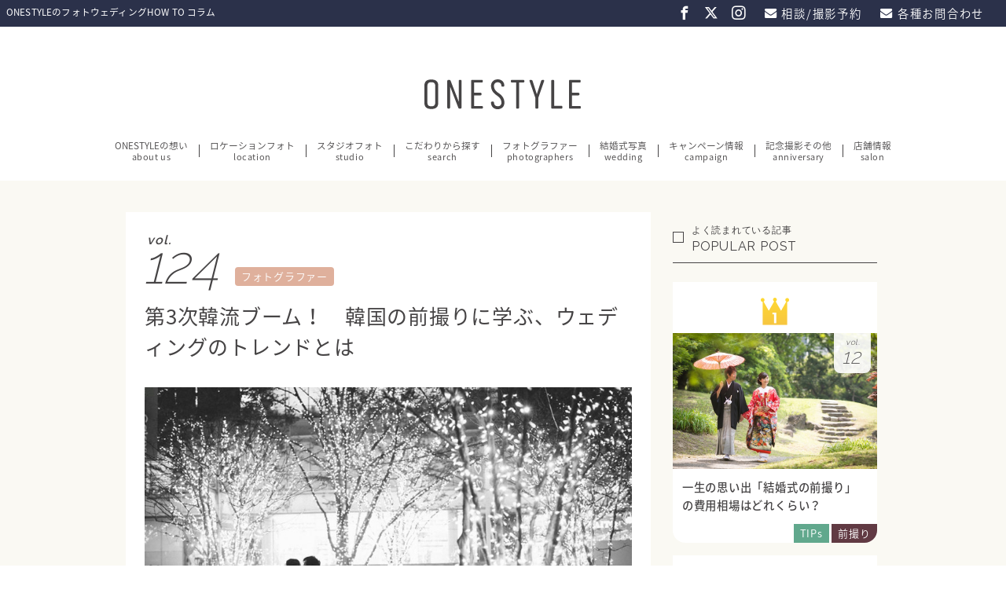

--- FILE ---
content_type: text/html; charset=UTF-8
request_url: https://weddingphoto.onestyle.co.jp/howto/column124
body_size: 18457
content:




<!DOCTYPE html>
<!--[if IE 7]>
<html class="ie ie7" dir="ltr" lang="ja" prefix="og: https://ogp.me/ns#">
<![endif]-->
<!--[if IE 8]>
<html class="ie ie8" dir="ltr" lang="ja" prefix="og: https://ogp.me/ns#">
<![endif]-->
<!--[if !(IE 7) | !(IE 8)  ]><!-->
<html dir="ltr" lang="ja" prefix="og: https://ogp.me/ns#">
<!--<![endif]-->
<head>
<meta charset="UTF-8" />
<!--
<meta name="viewport" content="width=device-width" />
<meta name="viewport" content="width=device-width, initial-scale=1.0, user-scalable=no, maximum-scale=1, minimum-scale=1">
-->

<!-- Google Tag Manager -->
<script>(function(w,d,s,l,i){w[l]=w[l]||[];w[l].push({'gtm.start':
new Date().getTime(),event:'gtm.js'});var f=d.getElementsByTagName(s)[0],
j=d.createElement(s),dl=l!='dataLayer'?'&l='+l:'';j.async=true;j.src=
'https://www.googletagmanager.com/gtm.js?id='+i+dl;f.parentNode.insertBefore(j,f);
})(window,document,'script','dataLayer','GTM-52FNW33');</script>
<!-- End Google Tag Manager -->

<!-- Yahoo!関連タグ // -->
<script async src="https://s.yimg.jp/images/listing/tool/cv/ytag.js"></script>
<script>
window.yjDataLayer = window.yjDataLayer || [];
function ytag() { yjDataLayer.push(arguments); }
ytag({"type":"ycl_cookie"});
</script>
<!-- // Yahoo!関連タグ -->



<title>第3次韓流ブーム！ 韓国の前撮りに学ぶ、ウェディングのトレンドとは | フォトウェディング・結婚式の前撮り HowToコラム</title>

		<!-- All in One SEO 4.7.7 - aioseo.com -->
	<meta name="robots" content="max-image-preview:large" />
	<meta name="author" content="flight"/>
	<meta name="google-site-verification" content="m3XZ86iX3lmDGSJZwSwh98-5oGAOFgcxt_5bUB32hGM" />
	<link rel="canonical" href="https://weddingphoto.onestyle.co.jp/howto/column124" />
	<meta name="generator" content="All in One SEO (AIOSEO) 4.7.7" />
		<meta property="og:locale" content="ja_JP" />
		<meta property="og:site_name" content="フォトウェディング・結婚式の前撮り 記念写真撮影の【ONESTYLE】 | 結婚写真の前撮り・フォトウェディングで幸せを形に。フォトウェディング・結婚式・結婚写真の前撮りならONESTYLEにおまかせ下さい。" />
		<meta property="og:type" content="article" />
		<meta property="og:title" content="第3次韓流ブーム！ 韓国の前撮りに学ぶ、ウェディングのトレンドとは | フォトウェディング・結婚式の前撮り HowToコラム" />
		<meta property="og:url" content="https://weddingphoto.onestyle.co.jp/howto/column124" />
		<meta property="article:published_time" content="2018-12-17T01:00:05+00:00" />
		<meta property="article:modified_time" content="2023-08-16T08:14:52+00:00" />
		<meta name="twitter:card" content="summary" />
		<meta name="twitter:title" content="第3次韓流ブーム！ 韓国の前撮りに学ぶ、ウェディングのトレンドとは | フォトウェディング・結婚式の前撮り HowToコラム" />
		<meta name="google" content="nositelinkssearchbox" />
		<script type="application/ld+json" class="aioseo-schema">
			{"@context":"https:\/\/schema.org","@graph":[{"@type":"BreadcrumbList","@id":"https:\/\/weddingphoto.onestyle.co.jp\/howto\/column124#breadcrumblist","itemListElement":[{"@type":"ListItem","@id":"https:\/\/weddingphoto.onestyle.co.jp\/#listItem","position":1,"name":"\u5bb6"}]},{"@type":"Organization","@id":"https:\/\/weddingphoto.onestyle.co.jp\/#organization","name":"\u682a\u5f0f\u4f1a\u793eONESTYLE","description":"\u7d50\u5a5a\u5199\u771f\u306e\u524d\u64ae\u308a\u30fb\u30d5\u30a9\u30c8\u30a6\u30a7\u30c7\u30a3\u30f3\u30b0\u3067\u5e78\u305b\u3092\u5f62\u306b\u3002\u30d5\u30a9\u30c8\u30a6\u30a7\u30c7\u30a3\u30f3\u30b0\u30fb\u7d50\u5a5a\u5f0f\u30fb\u7d50\u5a5a\u5199\u771f\u306e\u524d\u64ae\u308a\u306a\u3089ONESTYLE\u306b\u304a\u307e\u304b\u305b\u4e0b\u3055\u3044\u3002","url":"https:\/\/weddingphoto.onestyle.co.jp\/","telephone":"+81367210592"},{"@type":"Person","@id":"https:\/\/weddingphoto.onestyle.co.jp\/author\/flight#author","url":"https:\/\/weddingphoto.onestyle.co.jp\/author\/flight","name":"flight","image":{"@type":"ImageObject","@id":"https:\/\/weddingphoto.onestyle.co.jp\/howto\/column124#authorImage","url":"https:\/\/secure.gravatar.com\/avatar\/44fc805b1671e7acbe4cb8f90c4b88bd?s=96&d=mm&r=g","width":96,"height":96,"caption":"flight"}},{"@type":"WebPage","@id":"https:\/\/weddingphoto.onestyle.co.jp\/howto\/column124#webpage","url":"https:\/\/weddingphoto.onestyle.co.jp\/howto\/column124","name":"\u7b2c3\u6b21\u97d3\u6d41\u30d6\u30fc\u30e0\uff01 \u97d3\u56fd\u306e\u524d\u64ae\u308a\u306b\u5b66\u3076\u3001\u30a6\u30a7\u30c7\u30a3\u30f3\u30b0\u306e\u30c8\u30ec\u30f3\u30c9\u3068\u306f | \u30d5\u30a9\u30c8\u30a6\u30a7\u30c7\u30a3\u30f3\u30b0\u30fb\u7d50\u5a5a\u5f0f\u306e\u524d\u64ae\u308a HowTo\u30b3\u30e9\u30e0","inLanguage":"ja","isPartOf":{"@id":"https:\/\/weddingphoto.onestyle.co.jp\/#website"},"breadcrumb":{"@id":"https:\/\/weddingphoto.onestyle.co.jp\/howto\/column124#breadcrumblist"},"author":{"@id":"https:\/\/weddingphoto.onestyle.co.jp\/author\/flight#author"},"creator":{"@id":"https:\/\/weddingphoto.onestyle.co.jp\/author\/flight#author"},"image":{"@type":"ImageObject","url":"https:\/\/weddingphoto.onestyle.co.jp\/wp-content\/uploads\/2018\/12\/20181217_01.jpg","@id":"https:\/\/weddingphoto.onestyle.co.jp\/howto\/column124\/#mainImage","width":800,"height":533,"caption":"\u7b2c3\u6b21\u97d3\u6d41\u30d6\u30fc\u30e0\uff01\u3000\u97d3\u56fd\u306e\u524d\u64ae\u308a\u306b\u5b66\u3076\u3001\u30a6\u30a7\u30c7\u30a3\u30f3\u30b0\u306e\u30c8\u30ec\u30f3\u30c9\u3068\u306f"},"primaryImageOfPage":{"@id":"https:\/\/weddingphoto.onestyle.co.jp\/howto\/column124#mainImage"},"datePublished":"2018-12-17T10:00:05+09:00","dateModified":"2023-08-16T17:14:52+09:00"},{"@type":"WebSite","@id":"https:\/\/weddingphoto.onestyle.co.jp\/#website","url":"https:\/\/weddingphoto.onestyle.co.jp\/","name":"\u30d5\u30a9\u30c8\u30a6\u30a7\u30c7\u30a3\u30f3\u30b0\u30fb\u7d50\u5a5a\u5f0f\u306e\u524d\u64ae\u308a \u8a18\u5ff5\u5199\u771f\u64ae\u5f71\u306e\u3010ONESTYLE\u3011","description":"\u7d50\u5a5a\u5199\u771f\u306e\u524d\u64ae\u308a\u30fb\u30d5\u30a9\u30c8\u30a6\u30a7\u30c7\u30a3\u30f3\u30b0\u3067\u5e78\u305b\u3092\u5f62\u306b\u3002\u30d5\u30a9\u30c8\u30a6\u30a7\u30c7\u30a3\u30f3\u30b0\u30fb\u7d50\u5a5a\u5f0f\u30fb\u7d50\u5a5a\u5199\u771f\u306e\u524d\u64ae\u308a\u306a\u3089ONESTYLE\u306b\u304a\u307e\u304b\u305b\u4e0b\u3055\u3044\u3002","inLanguage":"ja","publisher":{"@id":"https:\/\/weddingphoto.onestyle.co.jp\/#organization"}}]}
		</script>
		<!-- All in One SEO -->

<link rel='dns-prefetch' href='//ajax.googleapis.com' />
<link rel='dns-prefetch' href='//cdnjs.cloudflare.com' />
<link rel='dns-prefetch' href='//s.w.org' />
<link rel="alternate" type="application/rss+xml" title="フォトウェディング・結婚式の前撮り 記念写真撮影の【ONESTYLE】 &raquo; 第3次韓流ブーム！　韓国の前撮りに学ぶ、ウェディングのトレンドとは のコメントのフィード" href="https://weddingphoto.onestyle.co.jp/howto/column124/feed" />
<link rel='stylesheet' id='sbi_styles-css'  href='https://weddingphoto.onestyle.co.jp/wp-content/plugins/instagram-feed/css/sbi-styles.min.css?ver=6.10.0' type='text/css' media='all' />
<link rel='stylesheet' id='wp-block-library-css'  href='https://weddingphoto.onestyle.co.jp/wp-includes/css/dist/block-library/style.min.css?ver=5.6.16' type='text/css' media='all' />
<link rel='stylesheet' id='contact-form-7-css'  href='https://weddingphoto.onestyle.co.jp/wp-content/plugins/contact-form-7/includes/css/styles.css?ver=5.3.2' type='text/css' media='all' />
<link rel='stylesheet' id='contact-form-7-confirm-css'  href='https://weddingphoto.onestyle.co.jp/wp-content/plugins/contact-form-7-add-confirm/includes/css/styles.css?ver=5.1' type='text/css' media='all' />
<link rel='stylesheet' id='validationEngine-css'  href='https://cdnjs.cloudflare.com/ajax/libs/jQuery-Validation-Engine/2.6.4/validationEngine.jquery.min.css?ver=5.6.16' type='text/css' media='all' />
<link rel='stylesheet' id='swiper-style-css'  href='https://weddingphoto.onestyle.co.jp/wp-content/themes/desktop-theme_wedding-photo2.3/js/swiper/swiper.min.css' type='text/css' media='all' />
<link rel='stylesheet' id='owl-carousel-style-css'  href='https://weddingphoto.onestyle.co.jp/wp-content/themes/desktop-theme_wedding-photo2.3/js/owlcarousel/assets/owl.carousel.min.css?ver=2.2.1' type='text/css' media='all' />
<link rel='stylesheet' id='owl-carousel-theme-style-css'  href='https://weddingphoto.onestyle.co.jp/wp-content/themes/desktop-theme_wedding-photo2.3/js/owlcarousel/assets/owl.theme.default.min.css?ver=2.2.1' type='text/css' media='all' />
<link rel='stylesheet' id='dflip-style-css'  href='https://weddingphoto.onestyle.co.jp/wp-content/plugins/3d-flipbook-dflip-lite/assets/css/dflip.min.css?ver=2.4.20' type='text/css' media='all' />
<link rel='stylesheet' id='wp-pagenavi-css'  href='https://weddingphoto.onestyle.co.jp/wp-content/plugins/wp-pagenavi/pagenavi-css.css?ver=2.70' type='text/css' media='all' />
<script type='text/javascript' src='//ajax.googleapis.com/ajax/libs/jquery/1/jquery.min.js?ver=5.6.16' id='jquery-js'></script>
<link rel="https://api.w.org/" href="https://weddingphoto.onestyle.co.jp/wp-json/" /><link rel="EditURI" type="application/rsd+xml" title="RSD" href="https://weddingphoto.onestyle.co.jp/xmlrpc.php?rsd" />
<link rel="wlwmanifest" type="application/wlwmanifest+xml" href="https://weddingphoto.onestyle.co.jp/wp-includes/wlwmanifest.xml" /> 
<link rel='shortlink' href='https://weddingphoto.onestyle.co.jp/?p=23374' />
<link rel="alternate" type="application/json+oembed" href="https://weddingphoto.onestyle.co.jp/wp-json/oembed/1.0/embed?url=https%3A%2F%2Fweddingphoto.onestyle.co.jp%2Fhowto%2Fcolumn124" />
<link rel="alternate" type="text/xml+oembed" href="https://weddingphoto.onestyle.co.jp/wp-json/oembed/1.0/embed?url=https%3A%2F%2Fweddingphoto.onestyle.co.jp%2Fhowto%2Fcolumn124&#038;format=xml" />
<!-- Begin Mieruca Embed Code --><script type="text/javascript" id="mierucajs">window.__fid = window.__fid || [];__fid.push([276712178]);(function() {function mieruca(){if(typeof window.__fjsld != "undefined") return; window.__fjsld = 1; var fjs = document.createElement('script'); fjs.type = 'text/javascript'; fjs.async = true; fjs.id = "fjssync"; var timestamp = new Date;fjs.src = ('https:' == document.location.protocol ? 'https' : 'http') + '://hm.mieru-ca.com/service/js/mieruca-hm.js?v='+ timestamp.getTime(); var x = document.getElementsByTagName('script')[0]; x.parentNode.insertBefore(fjs, x); };setTimeout(mieruca, 500); document.readyState != "complete" ? (window.attachEvent ? window.attachEvent("onload", mieruca) : window.addEventListener("load", mieruca, false)) : mieruca();})();</script><!-- End Mieruca Embed Code -->
	<meta content="" name="title">
<meta property="og:title" content="第3次韓流ブーム！　韓国の前撮りに学ぶ、ウェディングのトレンドとは" />
<link rel="alternate" type="application/rss+xml" title="RSS" href="https://weddingphoto.onestyle.co.jp/feed" />
<link rel="apple-touch-icon" sizes="180x180" href="https://weddingphoto.onestyle.co.jp/wp-content/themes/desktop-theme_wedding-photo2.3/images/favicon/apple-touch-icon.png">
<link rel="icon" type="image/png" sizes="32x32" href="https://weddingphoto.onestyle.co.jp/wp-content/themes/desktop-theme_wedding-photo2.3/images/favicon/favicon-32x32.png">
<link rel="icon" type="image/png" sizes="16x16" href="https://weddingphoto.onestyle.co.jp/wp-content/themes/desktop-theme_wedding-photo2.3/images/favicon/favicon-16x16.png">
<link rel="manifest" href="https://weddingphoto.onestyle.co.jp/wp-content/themes/desktop-theme_wedding-photo2.3/images/favicon/site.webmanifest">
<link rel="mask-icon" href="https://weddingphoto.onestyle.co.jp/wp-content/themes/desktop-theme_wedding-photo2.3/images/favicon/safari-pinned-tab.svg" color="#5bbad5">
<meta name="apple-mobile-web-app-title" content="ONESTYLE">
<meta name="msapplication-TileColor" content="#da532c">
<meta name="theme-color" content="#ffffff">

<link type="text/css" rel="stylesheet" href="https://weddingphoto.onestyle.co.jp/wp-content/themes/desktop-theme_wedding-photo2.3/css/slider.css" />
<link rel="stylesheet" href="https://weddingphoto.onestyle.co.jp/wp-content/themes/desktop-theme_wedding-photo2.3/style.css?v=1612442903" type="text/css" />
<script type="text/javascript" src="https://weddingphoto.onestyle.co.jp/wp-content/themes/desktop-theme_wedding-photo2.3/js/heightLine.js"></script>
<script src="https://webfont.fontplus.jp/accessor/script/fontplus.js?5CCUMsF8gkY%3D&box=DDEnxaGGsHU%3D&aa=1&ab=2"></script>

<script>
  (function(d) {
    var config = {
      kitId: 'wqu5cyb',
      scriptTimeout: 3000,
      async: true
    },
    h=d.documentElement,t=setTimeout(function(){h.className=h.className.replace(/\bwf-loading\b/g,"")+" wf-inactive";},config.scriptTimeout),tk=d.createElement("script"),f=false,s=d.getElementsByTagName("script")[0],a;h.className+=" wf-loading";tk.src='https://use.typekit.net/'+config.kitId+'.js';tk.async=true;tk.onload=tk.onreadystatechange=function(){a=this.readyState;if(f||a&&a!="complete"&&a!="loaded")return;f=true;clearTimeout(t);try{Typekit.load(config)}catch(e){}};s.parentNode.insertBefore(tk,s)
  })(document);
</script>

	
				<meta property="og:image" content="https://weddingphoto.onestyle.co.jp/wp-content/uploads/2018/12/20181217_01.jpg" />
		
			
	<!-- Global site tag (gtag.js) - Google Ads: 347871955 -->
	<script async src="https://www.googletagmanager.com/gtag/js?id=AW-347871955"></script>
	<script>
	  window.dataLayer = window.dataLayer || [];
	  function gtag(){dataLayer.push(arguments);}
	  gtag('js', new Date());
	
	  gtag('config', 'AW-347871955');
	</script>
	
		
	<!-- Meta Pixel Code インスタグラムタグ -->
	<script>
	!function(f,b,e,v,n,t,s)
	{if(f.fbq)return;n=f.fbq=function(){n.callMethod?
	n.callMethod.apply(n,arguments):n.queue.push(arguments)};
	if(!f._fbq)f._fbq=n;n.push=n;n.loaded=!0;n.version='2.0';
	n.queue=[];t=b.createElement(e);t.async=!0;
	t.src=v;s=b.getElementsByTagName(e)[0];
	s.parentNode.insertBefore(t,s)}(window, document,'script',
	'https://connect.facebook.net/en_US/fbevents.js');
	fbq('init', '515907247312550');
	fbq('track', 'PageView');
	</script>
	<noscript><img height="1" width="1" style="display:none"
	src="https://www.facebook.com/tr?id=515907247312550&ev=PageView&noscript=1"
	/></noscript>
	<!-- End Meta Pixel Code -->

		
	</head>

<body class="howto-template-default single single-howto postid-23374" >
<!-- Google Tag Manager (noscript) -->
<noscript><iframe src="https://www.googletagmanager.com/ns.html?id=GTM-52FNW33"
height="0" width="0" style="display:none;visibility:hidden"></iframe></noscript>
<!-- End Google Tag Manager (noscript) -->

<!-- <body class="howto-template-default single single-howto postid-23374" onload="initialize();"> -->

<!-- container// -->
	<div id="container" class="page-column124">
<a name="pagetop"></a>

<style type="text/css">
.emergency { text-align: center; padding: 14px 0; font-size: .8rem; font-weight: 500; background: #1c1c1c;}
.emergency a { color: #fff; }
.emergency .alert { color: #ff0000; }
</style>
<!--

<div class="emergency">
	<a href="https://weddingphoto.onestyle.co.jp/covid-19"><span class="alert">【お知らせ】</span>新型コロナウイルスに関する弊社の取り組みについて</a>
</div>
-->

<!-- //header -->
<div id="header">
	<div class="hd-info">
		<!-- // H1 条件分岐 -->
							<p class="sub">ONESTYLEのフォトウェディングHOW TO コラム</p>
					 <!-- // H1 条件分岐 END -->
		
		<div class="conv-nav">
			<a class="nav-sns" href="https://www.facebook.com/WEDDINGPHOTO.ONESTYLE" target="_blank"><span class="icon-ic-fb"></span></a>
			<a class="nav-sns" href="https://twitter.com/onestylephoto" target="_blank"><span class="icon-ic-tw"></span></a>
			<a class="nav-sns" href="https://www.instagram.com/onestylewedding/" target="_blank"><span class="icon-ic-ig"></span></a>
			<!-- <a class="nav-sns" href="https://www.youtube.com/channel/UCq58mATepAVwc_IQbgx36rg" target="_blank"><span class="icon-ic-yt"></span></a> -->
			<a class="nav-rsrv modal-trig" data-target="modal-01">
				<span class="icon-mail"></span><span class="txt">相談/撮影予約</span>
			</a>
			<a class="nav-cnt modal-trig" data-target="modal-02">
				<span class="icon-mail"></span><span class="txt">各種お問合わせ</span>
			</a>
		</div>
	</div>
	
	<header>
	
		<div class="logo">
			<a href="https://weddingphoto.onestyle.co.jp/"><img src="https://weddingphoto.onestyle.co.jp/wp-content/themes/desktop-theme_wedding-photo2.3/images/common/img_logo_200-52.png" srcset="https://weddingphoto.onestyle.co.jp/wp-content/themes/desktop-theme_wedding-photo2.3/images/common/img_logo_200-52.png 1x,https://weddingphoto.onestyle.co.jp/wp-content/themes/desktop-theme_wedding-photo2.3/images/common/img_logo_200-52@2x.png 2x" alt="結婚写真の前撮り・フォトウェディングのONESTYLE" /></a>
		</div>
		
		<ul class="g-nav">
			<li class="parent"><a class="t-arrow" href="https://weddingphoto.onestyle.co.jp/onestyle"><span class="jpn">ONESTYLEの想い</span><span class="eng">about us</span></a></li>
			<li class="parent"><a class="" href="https://weddingphoto.onestyle.co.jp/location-photo"><span class="jpn">ロケーションフォト</span><span class="eng">location</span></a>
				<div class="mod_submenu">
					<ul class="c-nav">
						<li><a href="https://weddingphoto.onestyle.co.jp/location-photo/location-dress">洋装プラン</a></li>
						<li><a href="https://weddingphoto.onestyle.co.jp/location-photo/location-kimono">和装プラン</a></li>
						<li><a href="https://weddingphoto.onestyle.co.jp/location-photo/location-2style">洋装＋和装プラン</a></li>
						<li><a href="https://weddingphoto.onestyle.co.jp/engagement-photo">私服撮影</a></li>
						<li><a href="https://weddingphoto.onestyle.co.jp/location-list">ロケーション 一覧</a></li>
					</ul>
				</div>
			</li>
			<li class="parent"><a class=" " href="https://weddingphoto.onestyle.co.jp/plan/studio-photo"><span class="jpn">スタジオフォト</span><span class="eng">studio</span></a>
			</li>
			<li class="parent"><a class="" href="https://weddingphoto.onestyle.co.jp/#find-photo-wedding"><span class="jpn">こだわりから探す</span><span class="eng">search</span></a>
				<div class="mod_submenu">
					<ul class="c-nav">
						<li><a href="https://weddingphoto.onestyle.co.jp/wedding-attire">衣装から探す</a></li>
						<li><a href="https://weddingphoto.onestyle.co.jp/#find-area">エリア(店舗)から探す</a></li>
						<li><a href="https://weddingphoto.onestyle.co.jp/#find-location">撮影場所の特徴から探す</a></li>
						<li><a href="https://weddingphoto.onestyle.co.jp/#find-season">撮影したい季節から探す</a></li>
					</ul>
				</div>
			</li>
			<li class="parent"><a class="t-arrow" href="https://weddingphoto.onestyle.co.jp/photographers"><span class="jpn">フォトグラファー</span><span class="eng">photographers</span></a></li>
			<li class="parent"><a class="t-arrow" href="https://weddingphoto.onestyle.co.jp/wedding_and_party"><span class="jpn">結婚式写真</span><span class="eng">wedding</span></a></li>
			<li class="parent"><a class="" href="https://weddingphoto.onestyle.co.jp/campaigns"><span class="jpn">キャンペーン情報</span><span class="eng">campaign</span></a>
				<div class="mod_submenu">
					<ul class="c-nav">
						<li><a href="https://weddingphoto.onestyle.co.jp/campaigns/fair">フェア相談会</a></li>
						<li><a href="https://weddingphoto.onestyle.co.jp/campaigns">キャンペーン一覧</a></li>
						<li><a href="https://weddingphoto.onestyle.co.jp/cmp-monitor">撮影モニター募集</a></li>
					</ul>
				</div>
			</li>
			<!-- 
				<li class="parent"><a class="t-arrow"  href="https://weddingphoto.onestyle.co.jp/engagement-photo"><span class="jpn">私服撮影</span><span class="eng">engagement</span></a></li>
				<li class="parent"><a class="t-arrow" href="https://weddingphoto.onestyle.co.jp/item"><span class="jpn">アイテム</span><span class="eng">items</span></a></li>
			-->
			<li class="parent"><a class="t-arrow" href="https://history.onestyle.co.jp/" target="_blank"><span class="jpn">記念撮影その他</span><span class="eng">anniversary</span></a></li>
			<li class="parent"><a class="" href="https://weddingphoto.onestyle.co.jp/access"><span class="jpn">店舗情報</span><span class="eng">salon</span></a>
				<div class="mod_submenu access">
					<ul class="c-nav">
						<li><a href="https://weddingphoto.onestyle.co.jp/store-aoyama">青山サロン</a></li>
						<li><a href="https://weddingphoto.onestyle.co.jp/store-ykh">横浜サロン</a></li>
						<li><a href="https://weddingphoto.onestyle.co.jp/store-snd">仙台サロン</a></li>
						<li><a href="https://weddingphoto.onestyle.co.jp/store-kashiwa">柏サロン</a></li>
					</ul>
				</div>
			</li>
		</ul>
	</header>
</div>
 <!-- header END // -->
 
 
<div class="h-nav no-print">
	
	<div class="hd-fix-nav">
<!--
		<h1>
		  			  		結婚写真の前撮り・フォトウェディングで幸せを形に
		  			</h1>
-->
		<div class="conv-nav">
			<a class="nav-sns" href="https://www.facebook.com/WEDDINGPHOTO.ONESTYLE" target="_blank"><span class="icon-ic-fb"></span></a>
			<a class="nav-sns" href="https://twitter.com/onestylephoto" target="_blank"><span class="icon-ic-tw"></span></a>
			<a class="nav-sns" href="https://www.instagram.com/onestylewedding/" target="_blank"><span class="icon-ic-ig"></span></a>
			<!-- <a class="nav-sns" href="https://www.youtube.com/channel/UCq58mATepAVwc_IQbgx36rg" target="_blank"><span class="icon-ic-yt"></span></a> -->
			<a class="nav-rsrv modal-trig" data-target="modal-01">
				<span class="icon-mail"></span><span class="txt">相談/撮影予約</span>
			</a>
			<a class="nav-cnt modal-trig" data-target="modal-02">
				<span class="icon-mail"></span><span class="txt">各種お問合わせ</span>
			</a>
		</div>
	</div>
	
	<div class="g-nav_belt">
		<ul class="g-nav">
			<li class="parent"><a class="t-arrow" href="https://weddingphoto.onestyle.co.jp/onestyle"><span class="jpn">ONESTYLEの想い</span></a></li>
			<li class="parent"><a class="" href="https://weddingphoto.onestyle.co.jp/location-photo"><span class="jpn">ロケーションフォト</span></a>
				<div class="mod_submenu">
					<ul class="c-nav">
						<li><a href="https://weddingphoto.onestyle.co.jp/location-photo/location-dress">洋装プラン</a></li>
						<li><a href="https://weddingphoto.onestyle.co.jp/location-photo/location-kimono">和装プラン</a></li>
						<li><a href="https://weddingphoto.onestyle.co.jp/location-photo/location-2style">洋装＋和装プラン</a></li>
						<li><a href="https://weddingphoto.onestyle.co.jp/engagement-photo">私服撮影</a></li>
						<li><a href="https://weddingphoto.onestyle.co.jp/location-list">ロケーション 一覧</a></li>
					</ul>
				</div>
			</li>
			<li class="parent"><a class=" " href="https://weddingphoto.onestyle.co.jp/plan/studio-photo"><span class="jpn">スタジオフォト</span></a>
			</li>
			<li class="parent"><a class="" href="https://weddingphoto.onestyle.co.jp/#find-photo-wedding"><span class="jpn">こだわりから探す</span></a>
				<div class="mod_submenu">
					<ul class="c-nav">
						<li><a href="https://weddingphoto.onestyle.co.jp/wedding-attire">衣装から探す</a></li>
						<li><a href="https://weddingphoto.onestyle.co.jp/#find-area">エリア(店舗)から探す</a></li>
						<li><a href="https://weddingphoto.onestyle.co.jp/#find-location">撮影場所の特徴から探す</a></li>
						<li><a href="https://weddingphoto.onestyle.co.jp/#find-season">撮影したい季節から探す</a></li>
					</ul>
				</div>
			</li>
			<li class="parent"><a class="t-arrow" href="https://weddingphoto.onestyle.co.jp/photographers"><span class="jpn">フォトグラファー</span></a></li>
			<li class="parent"><a class="t-arrow" href="https://weddingphoto.onestyle.co.jp/wedding_and_party"><span class="jpn">結婚式写真</span></a></li>
			<li class="parent"><a class="" href="https://weddingphoto.onestyle.co.jp/campaigns"><span class="jpn">キャンペーン情報</span></a>
				<div class="mod_submenu">
					<ul class="c-nav">
						<li><a href="https://weddingphoto.onestyle.co.jp/campaigns/fair">フェア相談会</a></li>
						<li><a href="https://weddingphoto.onestyle.co.jp/campaigns">キャンペーン一覧</a></li>
						<li><a href="https://weddingphoto.onestyle.co.jp/cmp-monitor">撮影モニター募集</a></li>
					</ul>
				</div>
			</li>
			<!-- 
				<li class="parent"><a class="t-arrow"  href="https://weddingphoto.onestyle.co.jp/engagement-photo"><span class="jpn">私服撮影</span><span class="eng">engagement</span></a></li>
				<li class="parent"><a class="t-arrow" href="https://weddingphoto.onestyle.co.jp/item"><span class="jpn">アイテム</span><span class="eng">items</span></a></li>
			-->
			<li class="parent"><a class="t-arrow" href="https://history.onestyle.co.jp/" target="_blank"><span class="jpn">記念撮影その他</span></a></li>
			<li class="parent"><a class="" href="https://weddingphoto.onestyle.co.jp/access"><span class="jpn">店舗情報</span></a>
				<div class="mod_submenu access">
					<ul class="c-nav">
						<li><a href="https://weddingphoto.onestyle.co.jp/store-aoyama">青山サロン</a></li>
						<li><a href="https://weddingphoto.onestyle.co.jp/store-ykh">横浜サロン</a></li>
						<li><a href="https://weddingphoto.onestyle.co.jp/store-snd">仙台サロン</a></li>
						<li><a href="https://weddingphoto.onestyle.co.jp/store-kashiwa">柏サロン</a></li>
					</ul>
				</div>
			</li>
		</ul>
	</div>

</div>

<!-- グローバルナビ -->

<!-- #wrap -->
<div id="wrap" class="howto-column">
	<div class="bg-beige">
		<div id="contents">
			<section class="post">
								
				<div class="innr">
					<div class="intro">
						<div class="ic-cat">
						<div class="v-card">
							<span class="vol">vol.</span><span class="number">124</span>
						</div>
																						<a class="bt-cat howto-c06" href="https://weddingphoto.onestyle.co.jp/howto_cat/howto-c06">フォトグラファー</a>
																				</div>
						<h1 class="post-title">
							第3次韓流ブーム！　韓国の前撮りに学ぶ、ウェディングのトレンドとは						</h1>
					</div><!-- // .intro END -->

					<div class="kv">
													<img src="https://weddingphoto.onestyle.co.jp/wp-content/uploads/2018/12/20181217_01.jpg" alt="第3次韓流ブーム！　韓国の前撮りに学ぶ、ウェディングのトレンドとは" />
											</div>
					
					<p class="excerpt">
													韓国では最近、おしゃれ過ぎるウェディングフォトを撮影するのがトレンドになっています。再び韓流ブームが巻き起こっている今だからこそ、ウェディングにも韓国っぽさをふんだんに取り入れたいですね。<br />
韓国の結婚式をヒントにすれば、きっと素敵なウェディングが楽しめるはず。<br />
そこでこの記事では、韓国の今のウェディングのトレンドや、おしゃれなウェディングフォトのアイディアについて紹介します。											</p>
					
					<div class="post-detail">
						<h2>韓国のウェディングドレスのスタイルは？</h2>

&nbsp;
<p>
韓国では、クラシカルなデザインのドレスを選び、ビジューのアクセサリーやレースの小物で飾るというアンティーク風のウェディングスタイルが流行しています。
韓国の花嫁さんに好まれているのは、幻想的なイメージの長いヴェールです。
髪はきっちりと巻いて華やかにアレンジし、長いヴェールで上品なイメージを演出しましょう。
前撮りフォトのときにはアンティーク風の階段にヴェールを垂らしたり、屋外でヴェールを風になびかせたりして美しいショットを撮影するのが人気です。
</p>

&nbsp;

<h2>韓国のオルチャンメイクも取り入れよう</h2>

&nbsp;
<p>
韓国のオルチャンメイクもぜひウェディングに取り入れましょう。オルチャンというのは「美男」や「美女」という意味を持つ、韓国の若者言葉です。
オルチャンメイクの特徴は、ぷっくりとした涙袋や目尻を強調するアイラインで作る印象的な目元です。
眉は太めでフラットな感じに整え、肌はマットな陶器風に仕上げるのがポイントです。
気品たっぷりのオルチャンメイクでおしゃれな花嫁さんになってみましょう。
</p>

&nbsp;

<h2>前撮りにはこだわりの演出を詰め込んで</h2>

&nbsp;
<p>
一目見ただけで強く印象に残るようなウェディングフォトを撮影するのも、韓国の最近のトレンドです。
韓国ではウェディングフォトの前撮りを「リハーサル撮影」と呼びます。こだわりの演出をたっぷり詰め込んでクオリティの高いリハーサル撮影をしてみましょう。
クラシカルな衣装でとびきり可憐なイメージにしたり、今風メイクであえて花嫁さんをシャープでかっこいい雰囲気に演出したりと、個性をアピールしてオンリーワンの前撮りを楽しみたいですね。
</p>


<h2>映画のワンシーンのような前撮りを楽しもう</h2>

&nbsp;
<p>
韓国では、映画のワンシーンのような世界観で撮影するウェディングフォトも人気です。
クラシカルな洋館で外国映画っぽい雰囲気を演出したり、色とりどりのバルーンを持ってバイクにまたがるポップなフォトを撮ったりと、女優さんになりきって前撮りを楽しみたいですね。
前撮りのシチュエーションにとことんこだわって、ドラマティックな1枚を作り上げましょう。
</p>




<img loading="lazy" src="https://weddingphoto.onestyle.co.jp/wp-content/uploads/2018/12/20181217_02.jpg" alt="映画のワンシーンのような前撮りを楽しもう" width="800" height="533" class="aligncenter size-full wp-image-20180" />

<p>
韓国のウェディングには、日本とは一味違う魅力があります。
韓国ではウェディングの前撮りシチュエーションにとことんこだわって、ドラマティックな1枚を撮影するのがトレンドです。
韓国ウェディングの流行を参考にして、オンリーワンの素敵なウェディングを実現させてみてくださいね。
</p>						
						<div class="internal-link">
													<a href="https://weddingphoto.onestyle.co.jp" class="bt-internal">フォトウェディングのことならこちら</a>
												</div>
					</div>
					
									
					<section class="author-prf">
						<div class="prf-img">
							<div class="thumb">
								<img src="https://weddingphoto.onestyle.co.jp/wp-content/uploads/2023/07/author-ikeda.jpg" width="400" height="400" srcset="https://weddingphoto.onestyle.co.jp/wp-content/uploads/2023/07/author-ikeda.jpg 2x" alt="池田 奈津江" class="avatar avatar-400 wp-user-avatar wp-user-avatar-400 alignnone photo" />							</div>
						</div>
						<div class="prf-txt">
							<p class="prf-lbl">このコラムを書いた人</p>
							<p class="author-name">
								ONESTYLE ウェディングコンシェルジュ IKEDA							</p>
							<p class="author-desc">ONESTYLEウェディングコンシェルジュのIKEDAです。<br />
大手ブライダル企業でのウェディングプランナーの経験をいかし、フォトウェディングに関する幅広い提案をしております。自分らしいフォトウェディングを実現できるよう、フォトウェディングはもちろんのこと、ウェディング全般の知識や最新情報をお伝えしていきます。</p>
						</div>
					</section>
					
									
					<!-- //SNS アイコン -->     
					<div class="sns-share">
						<!-- Twitter -->
					    <a href="http://twitter.com/share?count=horizontal&amp;original_referer=https://weddingphoto.onestyle.co.jp/howto/column124&amp;text=第3次韓流ブーム！　韓国の前撮りに学ぶ、ウェディングのトレンドとは&nbsp;&nbsp;&amp;url=https://weddingphoto.onestyle.co.jp/howto/column124&amp;via=" onclick="window.open(this.href, 'twitter', 'width=640, height=520, personalbar=0, toolbar=0, scrollbars=1, resizable=1'); return false;"><span class="icon-ic-tw"></span></a>
					    
					    <a href="http://www.facebook.com/sharer.php?u=https://weddingphoto.onestyle.co.jp/howto/column124" onclick="window.open(this.href, 'fbwindow', 'width=640, height=520, personalbar=0, toolbar=0, scrollbars=1, resizable=1'); return false;" title="Facebookで共有する">
					      <span class="icon-ic-fb"></span>
					    </a>
					    
					    <!-- <a href="https://plus.google.com/share?url=https://weddingphoto.onestyle.co.jp/howto/column124" onclick="window.open(this.href, 'gwindow', 'width=640, height=520, personalbar=0, toolbar=0, scrollbars=1, resizable=1'); return false;">
					      <span class="icon-ic-gl"></span>
					    </a> -->
					    
					    						<a data-pin-config="none" href="//pinterest.com/pin/create/button/?url=https%3A%2F%2Fweddingphoto.onestyle.co.jp%2Fhowto%2Fcolumn124&media=https%3A%2F%2Fweddingphoto.onestyle.co.jp%2Fwp-content%2Fuploads%2F2018%2F12%2F20181217_01.jpg&description=%E7%AC%AC3%E6%AC%A1%E9%9F%93%E6%B5%81%E3%83%96%E3%83%BC%E3%83%A0%EF%BC%81%E3%80%80%E9%9F%93%E5%9B%BD%E3%81%AE%E5%89%8D%E6%92%AE%E3%82%8A%E3%81%AB%E5%AD%A6%E3%81%B6%E3%80%81%E3%82%A6%E3%82%A7%E3%83%87%E3%82%A3%E3%83%B3%E3%82%B0%E3%81%AE%E3%83%88%E3%83%AC%E3%83%B3%E3%83%89%E3%81%A8%E3%81%AF" data-pin-do="buttonPin" class="pinterest" onclick="window.open(this.href, 'pin', 'status=no,resizable=yes,scrollbars=yes,personalbar=no,directories=no,location=no,toolbar=no,menubar=no,width=632,height=270,left=0,top=0'); return false;">
						 <span class="icon-ic-pn"></span>
						</a>
					</div>
					<!-- SNS アイコン END // -->
				</div><!-- // .innr END -->
				
				
												
								
		      	<!-- // リレーションバナー -->
		      	 <!-- リレーションバナー END // -->
				</section><!-- //.post END -->
			</section>
			
			<div class="sidebar">
				<!-- //ピックアップ -->
				<nav class="side-pickup">
					<h2>
						<span class="mini">よく読まれている記事</span>
						<span class="norm">POPULAR POST</span>
					</h2>
					<ul class="post-list pickup-list">
																			<li class="item">
					
															<img class="rank" src="https://weddingphoto.onestyle.co.jp/wp-content/themes/desktop-theme_wedding-photo2.3/images/ic/mk_rank_1.png" alt="１位" />
														
								<div class="thumb">
									<div class="v-card">
										<span class="vol">vol.</span><span class="number">12</span>
									</div>
									<a href="https://weddingphoto.onestyle.co.jp/howto/column12" title="一生の思い出「結婚式の前撮り」の費用相場はどれくらい？"><img width="800" height="535" src="https://weddingphoto.onestyle.co.jp/wp-content/uploads/2016/07/161-800x535.jpg" class="attachment-blog-thumb-2x size-blog-thumb-2x wp-post-image" alt="" loading="lazy" srcset="https://weddingphoto.onestyle.co.jp/wp-content/uploads/2016/07/161-800x535.jpg 800w, https://weddingphoto.onestyle.co.jp/wp-content/uploads/2016/07/161-464x309.jpg 464w, https://weddingphoto.onestyle.co.jp/wp-content/uploads/2016/07/161-320x214.jpg 320w" sizes="(max-width: 800px) 100vw, 800px" /></a>
								</div>
								<div class="post-title"><a href="https://weddingphoto.onestyle.co.jp/howto/column12" title="一生の思い出「結婚式の前撮り」の費用相場はどれくらい？">一生の思い出「結婚式の前撮り」の費用相場はどれくらい？</a></div>
								<div class="ic-cat">
																												<a class="bt-cat howto-c01" href="https://weddingphoto.onestyle.co.jp/howto_cat/howto-c01">TIPs</a>
																			<a class="bt-cat howto-c05" href="https://weddingphoto.onestyle.co.jp/howto_cat/howto-c05">前撮り</a>
																	</div>
							</li>
													<li class="item">
					
															<img class="rank" src="https://weddingphoto.onestyle.co.jp/wp-content/themes/desktop-theme_wedding-photo2.3/images/ic/mk_rank_2.png" alt="２位" />
														
								<div class="thumb">
									<div class="v-card">
										<span class="vol">vol.</span><span class="number">223</span>
									</div>
									<a href="https://weddingphoto.onestyle.co.jp/howto/column223" title="何枚撮影するべき？　フォトウェディングにおける「カット数」の考え方"><img width="800" height="535" src="https://weddingphoto.onestyle.co.jp/wp-content/uploads/2021/01/2-1-1-800x535.jpg" class="attachment-blog-thumb-2x size-blog-thumb-2x wp-post-image" alt="何枚撮影するべき？　フォトウェディングにおける「カット数」の考え方" loading="lazy" srcset="https://weddingphoto.onestyle.co.jp/wp-content/uploads/2021/01/2-1-1-800x535.jpg 800w, https://weddingphoto.onestyle.co.jp/wp-content/uploads/2021/01/2-1-1-464x309.jpg 464w, https://weddingphoto.onestyle.co.jp/wp-content/uploads/2021/01/2-1-1-784x523.jpg 784w, https://weddingphoto.onestyle.co.jp/wp-content/uploads/2021/01/2-1-1-320x214.jpg 320w, https://weddingphoto.onestyle.co.jp/wp-content/uploads/2021/01/2-1-1.jpg 952w" sizes="(max-width: 800px) 100vw, 800px" /></a>
								</div>
								<div class="post-title"><a href="https://weddingphoto.onestyle.co.jp/howto/column223" title="何枚撮影するべき？　フォトウェディングにおける「カット数」の考え方">何枚撮影するべき？　フォトウェディングにおける「カット数」の考え方</a></div>
								<div class="ic-cat">
																												<a class="bt-cat howto-c01" href="https://weddingphoto.onestyle.co.jp/howto_cat/howto-c01">TIPs</a>
																	</div>
							</li>
													<li class="item">
					
															<img class="rank" src="https://weddingphoto.onestyle.co.jp/wp-content/themes/desktop-theme_wedding-photo2.3/images/ic/mk_rank_3.png" alt="３位" />
														
								<div class="thumb">
									<div class="v-card">
										<span class="vol">vol.</span><span class="number">24</span>
									</div>
									<a href="https://weddingphoto.onestyle.co.jp/howto/column24" title="和装で迷っている人必見！　白無垢と色打掛、それぞれの魅力と選び方"><img width="800" height="535" src="https://weddingphoto.onestyle.co.jp/wp-content/uploads/2016/10/1-800x535.jpg" class="attachment-blog-thumb-2x size-blog-thumb-2x wp-post-image" alt="" loading="lazy" srcset="https://weddingphoto.onestyle.co.jp/wp-content/uploads/2016/10/1-800x535.jpg 800w, https://weddingphoto.onestyle.co.jp/wp-content/uploads/2016/10/1-464x309.jpg 464w, https://weddingphoto.onestyle.co.jp/wp-content/uploads/2016/10/1-784x523.jpg 784w, https://weddingphoto.onestyle.co.jp/wp-content/uploads/2016/10/1-320x214.jpg 320w" sizes="(max-width: 800px) 100vw, 800px" /></a>
								</div>
								<div class="post-title"><a href="https://weddingphoto.onestyle.co.jp/howto/column24" title="和装で迷っている人必見！　白無垢と色打掛、それぞれの魅力と選び方">和装で迷っている人必見！　白無垢と色打掛、それぞれの魅力と選び方</a></div>
								<div class="ic-cat">
																												<a class="bt-cat howto-c01" href="https://weddingphoto.onestyle.co.jp/howto_cat/howto-c01">TIPs</a>
																			<a class="bt-cat howto-c02" href="https://weddingphoto.onestyle.co.jp/howto_cat/howto-c02">衣装&amp;美容</a>
																	</div>
							</li>
											</ul>
				</nav><!-- // .side-popular -->
				
				<a href="https://weddingphoto.onestyle.co.jp/howto" class="bt-b-numb"><span>バックナンバーを見る</span></a>
				
				<div class="nav-cat">
					<div class="cat-list">
																			<a class="bt-category howto-c01" href="https://weddingphoto.onestyle.co.jp/howto_cat/howto-c01">TIPs</a>
													<a class="bt-category howto-c02" href="https://weddingphoto.onestyle.co.jp/howto_cat/howto-c02">衣装&amp;美容</a>
													<a class="bt-category howto-c03" href="https://weddingphoto.onestyle.co.jp/howto_cat/howto-c03">アイテム</a>
													<a class="bt-category howto-c04" href="https://weddingphoto.onestyle.co.jp/howto_cat/howto-c04">ロケーション</a>
													<a class="bt-category howto-c05" href="https://weddingphoto.onestyle.co.jp/howto_cat/howto-c05">前撮り</a>
													<a class="bt-category howto-c06" href="https://weddingphoto.onestyle.co.jp/howto_cat/howto-c06">フォトグラファー</a>
											</div>
				</div>
							
				<!-- //ピックアップ -->
				<nav class="side-pickup">
					<h2>
						<span class="mini">フォトウェディングに関するコラム</span>
						<span class="norm">PICK UP</span>
					</h2>
					<ul class="post-list pickup-list">
																			<li class="item">
								<div class="thumb">
									<div class="v-card">
										<span class="vol">vol.</span><span class="number">06</span>
									</div>
									<a href="https://weddingphoto.onestyle.co.jp/howto/column06" title="結婚式のカメラマンは式場・外部どちらに依頼する？　メリット＆費用を比較しよう"><img width="800" height="535" src="https://weddingphoto.onestyle.co.jp/wp-content/uploads/2016/06/shutterstock_113197165-800x535.jpg" class="attachment-blog-thumb-2x size-blog-thumb-2x wp-post-image" alt="" loading="lazy" srcset="https://weddingphoto.onestyle.co.jp/wp-content/uploads/2016/06/shutterstock_113197165-800x535.jpg 800w, https://weddingphoto.onestyle.co.jp/wp-content/uploads/2016/06/shutterstock_113197165-320x214.jpg 320w" sizes="(max-width: 800px) 100vw, 800px" /></a>
								</div>
								<div class="post-title"><a href="https://weddingphoto.onestyle.co.jp/howto/column06" title="結婚式のカメラマンは式場・外部どちらに依頼する？　メリット＆費用を比較しよう">結婚式のカメラマンは式場・外部どちらに依頼する？　メリット＆費用を比較しよう</a></div>
								<div class="ic-cat">
																												<a class="bt-cat howto-c06" href="https://weddingphoto.onestyle.co.jp/howto_cat/howto-c06">フォトグラファー</a>
																	</div>
							</li>
													<li class="item">
								<div class="thumb">
									<div class="v-card">
										<span class="vol">vol.</span><span class="number">19</span>
									</div>
									<a href="https://weddingphoto.onestyle.co.jp/howto/column19" title="「スタジオ撮影」と「ロケーション撮影」どっちで前撮りする？"><img width="800" height="535" src="https://weddingphoto.onestyle.co.jp/wp-content/uploads/2016/08/column0825_01-800x535.jpg" class="attachment-blog-thumb-2x size-blog-thumb-2x wp-post-image" alt="「スタジオ撮影」と「ロケーション撮影」どっちで前撮りする？" loading="lazy" srcset="https://weddingphoto.onestyle.co.jp/wp-content/uploads/2016/08/column0825_01-800x535.jpg 800w, https://weddingphoto.onestyle.co.jp/wp-content/uploads/2016/08/column0825_01-464x309.jpg 464w, https://weddingphoto.onestyle.co.jp/wp-content/uploads/2016/08/column0825_01-320x214.jpg 320w" sizes="(max-width: 800px) 100vw, 800px" /></a>
								</div>
								<div class="post-title"><a href="https://weddingphoto.onestyle.co.jp/howto/column19" title="「スタジオ撮影」と「ロケーション撮影」どっちで前撮りする？">「スタジオ撮影」と「ロケーション撮影」どっちで前撮りする？</a></div>
								<div class="ic-cat">
																												<a class="bt-cat howto-c01" href="https://weddingphoto.onestyle.co.jp/howto_cat/howto-c01">TIPs</a>
																			<a class="bt-cat howto-c05" href="https://weddingphoto.onestyle.co.jp/howto_cat/howto-c05">前撮り</a>
																	</div>
							</li>
													<li class="item">
								<div class="thumb">
									<div class="v-card">
										<span class="vol">vol.</span><span class="number">08</span>
									</div>
									<a href="https://weddingphoto.onestyle.co.jp/howto/column08" title="みんなどうしてる？　ウェディング写真のポーズ"><img width="800" height="535" src="https://weddingphoto.onestyle.co.jp/wp-content/uploads/2016/06/153-800x535.jpg" class="attachment-blog-thumb-2x size-blog-thumb-2x wp-post-image" alt="" loading="lazy" srcset="https://weddingphoto.onestyle.co.jp/wp-content/uploads/2016/06/153-800x535.jpg 800w, https://weddingphoto.onestyle.co.jp/wp-content/uploads/2016/06/153-464x309.jpg 464w, https://weddingphoto.onestyle.co.jp/wp-content/uploads/2016/06/153-320x214.jpg 320w" sizes="(max-width: 800px) 100vw, 800px" /></a>
								</div>
								<div class="post-title"><a href="https://weddingphoto.onestyle.co.jp/howto/column08" title="みんなどうしてる？　ウェディング写真のポーズ">みんなどうしてる？　ウェディング写真のポーズ</a></div>
								<div class="ic-cat">
																												<a class="bt-cat howto-c06" href="https://weddingphoto.onestyle.co.jp/howto_cat/howto-c06">フォトグラファー</a>
																	</div>
							</li>
											</ul>
				</nav><!-- // .side-pickup -->
				
				<ul class="srv-nav">
					<li>
						<a class="srv01" href="https://weddingphoto.onestyle.co.jp/item">
							<span class="jpn">アイテム</span><span class="eng">items</span>
							<p class="txt">フォトウェディングのオプションアイテム</p>
						</a>
					</li>
					<li>
						<a class="srv02" href="https://weddingphoto.onestyle.co.jp/photographers">
							<span class="jpn">フォトグラファー</span><span class="eng">photographer</span>
							<p class="txt">フォトウェディングのフォトグラファー一覧</p>
						</a>
					</li>
					<li>
						<a class="srv03" href="https://weddingphoto.onestyle.co.jp/location-photo">
							<span class="jpn">ロケーションフォト</span><span class="eng">location</span>
							<p class="txt">ロケーションフォトについての詳細</p>
						</a>
					</li>
					<li>
						<a class="srv04" href="https://weddingphoto.onestyle.co.jp/">
							<span class="jpn">前撮り</span><span class="eng">pre wedding</span>
							<p class="txt">フォトウェディングの前撮りについて</p>
						</a>
					</li>
				</ul>
				
<!--
				<nav class="side-popular">
					<h2>
						<span class="mini">フォトウェディングに関する</span>
						<span class="norm">よく読まれている記事</span>
					</h2>
									</nav>
-->
				<!-- // .side-popular -->
			</div><!-- // .sidebar END -->
			
			<!-- //関連記事 -->
			<nav class="related-post">
				<h2 class="u-line">RELATED<span class="jpn">あわせて読みたい</span></h2>
				<ul class="post-list related-list">
									</ul>
			</nav><!-- // .related-post END -->
			
<!--
			<ul class="srv-nav">
				<li>
					<a class="srv01" href="https://weddingphoto.onestyle.co.jp/item">
						<span class="jpn">アイテム</span><span class="eng">items</span>
						<p class="txt">フォトウェディングのオプションアイテム</p>
					</a>
				</li>
				<li>
					<a class="srv02" href="https://weddingphoto.onestyle.co.jp/photographers">
						<span class="jpn">フォトグラファー</span><span class="eng">photographer</span>
						<p class="txt">フォトウェディングのフォトグラファー一覧</p>
					</a>
				</li>
				<li>
					<a class="srv03" href="https://weddingphoto.onestyle.co.jp/location-photo">
						<span class="jpn">ロケーションフォト</span><span class="eng">location</span>
						<p class="txt">ロケーションフォトについての詳細</p>
					</a>
				</li>
				<li>
					<a class="srv04" href="https://weddingphoto.onestyle.co.jp/">
						<span class="jpn">前撮り</span><span class="eng">pre wedding</span>
						<p class="txt">フォトウェディングの前撮りについて</p>
					</a>
				</li>
			</ul>
-->
		</div><!-- // #contents END -->
	</div><!-- // .bg-beige END -->

</div>
<!-- // #wrap END -->
		

		<!-- // キャンペーン・特集一覧 分岐 -->

					
<!-- キャンペーン情報 -->
<section class="c-campaign-unit c-innr-90 c-mw-1280" id="sp-offer" name="sp-offer" style="padding-bottom:50px;">

  <div class="c-campaign-unit-label">
	<img src="https://weddingphoto.onestyle.co.jp/wp-content/themes/desktop-theme_wedding-photo2.3/images/common/label_campaign.svg" alt="CAMPAIGN" class="label-svg">
	<p class="label"><span>期間限定のお得なキャンペーン・イベント情報</span></p>
  </div>

  <div class="c-card-swipe swiper">
	<div class="c-card-swipe__list c-campaign-unit__list swiper-wrapper">

	  		  <div class="c-campaign-unit__item swiper-slide is-sticky">
			<div class="thumb">
			  				<a href="https://weddingphoto.onestyle.co.jp/campaigns/fair" title="フォトウェディング フェア開催">
			  				<img src="https://weddingphoto.onestyle.co.jp/wp-content/uploads/2025/09/bnr_fair-ny-2026.jpg" class="attachment-full" />			  </a>
			</div>
		  </div>
	  
	  		  <div class="c-campaign-unit__item swiper-slide">
			<div class="thumb">
			  				<a href="https://weddingphoto.onestyle.co.jp/campaigns/kawatsu-2026" title="河津桜キャンペーン">
			  				<img src="https://weddingphoto.onestyle.co.jp/wp-content/uploads/2026/01/banner_kawatsu-sakura2026.jpg" class="attachment-full" />			  </a>
			</div>
		  </div>
	  		  <div class="c-campaign-unit__item swiper-slide">
			<div class="thumb">
			  				<a href="https://weddingphoto.onestyle.co.jp/plan/studio-photo" title="プランリニューアル キャンペーン">
			  				<img src="https://weddingphoto.onestyle.co.jp/wp-content/uploads/2025/11/baf4993d57a454c8ce37147ff7f709b1.jpg" class="attachment-full" />			  </a>
			</div>
		  </div>
	  		  <div class="c-campaign-unit__item swiper-slide">
			<div class="thumb">
			  				<a href="https://weddingphoto.onestyle.co.jp/campaigns/winter-202509" title="【2月末まで】イルミネーションキャンペーン">
			  				<img src="https://weddingphoto.onestyle.co.jp/wp-content/uploads/2025/09/bn_winter_202509.jpg" class="attachment-full" />			  </a>
			</div>
		  </div>
	  		  <div class="c-campaign-unit__item swiper-slide">
			<div class="thumb">
			  				<a href="https://weddingphoto.onestyle.co.jp/plan/chapel" title="チャペルフォトキャンペーン">
			  				<img src="https://weddingphoto.onestyle.co.jp/wp-content/uploads/2025/04/bn_chapel-photo.png" class="attachment-full" />			  </a>
			</div>
		  </div>
	  		  <div class="c-campaign-unit__item swiper-slide">
			<div class="thumb">
			  				<a href="https://weddingphoto.onestyle.co.jp/campaigns/sprong-2026" title="【早割】春フォトキャンペーン">
			  				<img src="https://weddingphoto.onestyle.co.jp/wp-content/uploads/2025/12/thumb_spring-haya.jpg" class="attachment-full" />			  </a>
			</div>
		  </div>
	  		  <div class="c-campaign-unit__item swiper-slide">
			<div class="thumb">
			  				<a href="https://weddingphoto.onestyle.co.jp/campaigns/sakura-2026haya" title="【早割】桜フォトキャンペーン">
			  				<img src="https://weddingphoto.onestyle.co.jp/wp-content/uploads/2025/12/thumb_sakura-hayawari.jpg" class="attachment-full" />			  </a>
			</div>
		  </div>
	  
	</div><!-- //.swiper-wrapper -->

	<div class="swiper-controller">
	  <div class="swiper-pagination"></div>
	</div>
  </div>

  <a href="https://weddingphoto.onestyle.co.jp/campaigns" class="bt-link-txt">キャンペーン一覧を見る</a>
</section>

<!-- //.c-campaign-unit -->

<!-- // swiper スライダー -->
<script>
	document.addEventListener('DOMContentLoaded', function () {
		if (typeof Swiper !== 'undefined') {
			var swiper = new Swiper(".c-card-swipe", {
				slidesPerView: 'auto',
				spaceBetween: 15,
				grabCursor: true,
				rewind: true,
				pagination: {
					el: '.swiper-pagination',
					clickable: true,
				},
				navigation: {
					nextEl: '.swiper-button-next',
					prevEl: '.swiper-button-prev',
				},
			});
		}
	});
</script>			<!-- 特集 -->
<nav class="feature-plan">
	
	<div class="glb-ttl02">
					<h2 class="main">フォトウェディング特集のご紹介</h2>
				<p class="sub">SPECIAL REPORT</p>
	</div>
	
	<p class="note">撮影シチュエーションやエリアを特集したプランや<br />ONESTYLEのイチ推し情報をお届け！</p>
		
	<ul class="owl-carousel owl-theme" id="owl-feature">
											<li class="item">
				<div class="unit">
					<a href="https://weddingphoto.onestyle.co.jp/plan/yumi-katsura" title="ユミカツラ フォトウェディング プラン">
						<img src="https://weddingphoto.onestyle.co.jp/wp-content/uploads/2022/12/bnr_yumi-katsura-2025.jpg" alt="ユミカツラ フォトウェディング プラン" class="attachment-full" />						<div class="desc">
							<div class="plan-name">
								<p class="sub">ユミカツラ コラボレーション</p>								<p class="ttl">YUMI KATSURA with ONESTYLE</p>						
							</div>
							<p class="summary">桂 由美氏の美の哲学を受け継ぐ〈ユミカツラ〉の特別な衣装で、世界にひとつしかないフォトウェディングを。</p>						</div>
					</a>
				</div>
			</li>
					<li class="item">
				<div class="unit">
					<a href="https://weddingphoto.onestyle.co.jp/plan/tokyo" title="東京エリア周遊フォトウェディング">
						<img src="https://weddingphoto.onestyle.co.jp/wp-content/uploads/2018/10/bn_recom_tokyo.png" alt="東京エリア周遊フォトウェディング" class="attachment-full" />						<div class="desc">
							<div class="plan-name">
								<p class="sub">東京を満喫</p>								<p class="ttl">東京周遊フォトウェディング</p>						
							</div>
							<p class="summary">東京の街並み、公園や海辺などを組み合わせて前撮り・フォトウェディング！もちろん１箇所でも撮影OK！</p>						</div>
					</a>
				</div>
			</li>
					<li class="item">
				<div class="unit">
					<a href="https://weddingphoto.onestyle.co.jp/sendai" title="『仙台』でフォトウェディング。結婚写真の撮影ならONESTYLE">
						<img src="https://weddingphoto.onestyle.co.jp/wp-content/uploads/2021/01/bn_recom_sendai-1.jpg" alt="『仙台』でフォトウェディング。結婚写真の撮影ならONESTYLE" class="attachment-full" />						<div class="desc">
							<div class="plan-name">
								<p class="sub">東北エリアの人気スポットで結婚写真</p>								<p class="ttl">『仙台』でフォトウェディング</p>						
							</div>
							<p class="summary">都会の彩と自然の緑が美しく融合する杜の都『仙台』、東北エリアでフォトウェディング！</p>						</div>
					</a>
				</div>
			</li>
					<li class="item">
				<div class="unit">
					<a href="https://weddingphoto.onestyle.co.jp/yokohama-photoweddin" title="『横浜』でフォトウェディング。人気の撮影スポットで撮影！">
						<img src="https://weddingphoto.onestyle.co.jp/wp-content/uploads/2016/05/bn_recom_yokohama_161211.jpg" alt="『横浜』でフォトウェディング。人気の撮影スポットで撮影！" class="attachment-full" />						<div class="desc">
							<div class="plan-name">
								<p class="sub">横浜エリアのフォトウェディング・前撮り特集</p>								<p class="ttl">『横浜』でフォトウェディング。</p>						
							</div>
							<p class="summary">フォトウェディング・前撮りで人気のエリア『横浜』にクローズアップしてその魅力を徹底紹介。</p>						</div>
					</a>
				</div>
			</li>
			</ul>
</nav>
<!-- キャンペーンナビ .cmp-nav END -->

<script>
jQuery(function($){
	$('#owl-feature').owlCarousel({
		items: 3,
		stagePadding: 0,
		loop: true,
		margin: 8,
		nav: false,
		autoplay: true,
		autoplayTimeout: 5000,
		autoplaySpeed: 1000,
		autoplayHoverPause: true,
	});
});
</script>				
					<!-- イチ推しバナー -->
<div class="float-banner">
    <button class="float-close">×</button>
    
           <div class="float-1cl">
          <a href="https://s.lmes.jp/landing-qr/2006013922-kr9M8D8m?uLand=x8fL0k" target="_blank">
              <img src="https://weddingphoto.onestyle.co.jp/wp-content/uploads/2025/12/bn_line_348-174-2.png" alt="LINE友だち登録">
          </a>
       </div>
    </div>

<script src="//cdnjs.cloudflare.com/ajax/libs/js-cookie/3.0.1/js.cookie.min.js" integrity="sha512-wT7uPE7tOP6w4o28u1DN775jYjHQApdBnib5Pho4RB0Pgd9y7eSkAV1BTqQydupYDB9GBhTcQQzyNMPMV3cAew==" crossorigin="anonymous" referrerpolicy="no-referrer"></script>

<script>
jQuery(function($) {
   const bannerSelector = '.float-banner';
   const closeBtnSelector = '.float-close';
   const cookieKey = 'floating_banner';
   const cookieDurationMinutes = 1.25; // 1分15秒
   const scrollTrigger = 300;

   // バナー閉じる処理
   $(document).on('click', closeBtnSelector, function () {
      $(this).parent().hide();
      Cookies.set(cookieKey, 'close', { expires: cookieDurationMinutes / 1440 }); // 分数 → 日数単位
   });

   // スクロールで表示制御
   $(window).on('scroll', function () {
      if (Cookies.get(cookieKey) !== 'close') {
         if ($(this).scrollTop() > scrollTrigger) {
            if (!$(bannerSelector).is(':visible')) {
               $(bannerSelector).fadeIn(400);
            }
         }
      }
   });
});
</script>				
		<!-- // キャンペーン・特集一覧 分岐 END -->

		<!-- footer// -->
		<div id="footer">
					<div class="store-list">
				<div class="glb-ttl02">
					<h3 class="main">店舗のご案内</h3>
					<p class="sub">SALON /ACCESS</p>
				</div>
				<div class="list-innr">
									<div class="item">
						<div class="thumb">
							<a href="https://weddingphoto.onestyle.co.jp/store-aoyama">
								<img width="960" height="640" src="https://weddingphoto.onestyle.co.jp/wp-content/uploads/2022/05/kv_omt-960x640.jpg" class="attachment-p-gallery" alt="" loading="lazy" title="" style="" srcset="https://weddingphoto.onestyle.co.jp/wp-content/uploads/2022/05/kv_omt-960x640.jpg 960w, https://weddingphoto.onestyle.co.jp/wp-content/uploads/2022/05/kv_omt-464x309.jpg 464w, https://weddingphoto.onestyle.co.jp/wp-content/uploads/2022/05/kv_omt-784x523.jpg 784w, https://weddingphoto.onestyle.co.jp/wp-content/uploads/2022/05/kv_omt-768x512.jpg 768w, https://weddingphoto.onestyle.co.jp/wp-content/uploads/2022/05/kv_omt-1536x1024.jpg 1536w, https://weddingphoto.onestyle.co.jp/wp-content/uploads/2022/05/kv_omt-320x214.jpg 320w, https://weddingphoto.onestyle.co.jp/wp-content/uploads/2022/05/kv_omt.jpg 1920w" sizes="(max-width: 960px) 100vw, 960px" />							</a>
						</div>
							
						<section class="store-detail">
							<h4 class="store-name">
								青山サロン							</h4>
							
							<div class="box">
								<span class="box-ttl">営業時間：</span><span class="box-item">平日12:00〜20:00 / 土祝日10:00〜20:00</span>
							</div>
							
							<div class="box">
								<span class="box-ttl">定休日：</span><span class="box-item">火曜日（年末年始）</span>
							</div>
						</section>
						
						<a class="bt-more" href="https://weddingphoto.onestyle.co.jp/store-aoyama">
							<span>店舗詳細ページ</span>
						</a>
					</div>
									<div class="item">
						<div class="thumb">
							<a href="https://weddingphoto.onestyle.co.jp/store-ykh">
								<img width="960" height="640" src="https://weddingphoto.onestyle.co.jp/wp-content/uploads/2022/07/1-10_3-2-960x640.jpg" class="attachment-p-gallery" alt="" loading="lazy" title="" style="" srcset="https://weddingphoto.onestyle.co.jp/wp-content/uploads/2022/07/1-10_3-2-960x640.jpg 960w, https://weddingphoto.onestyle.co.jp/wp-content/uploads/2022/07/1-10_3-2-464x309.jpg 464w, https://weddingphoto.onestyle.co.jp/wp-content/uploads/2022/07/1-10_3-2-784x523.jpg 784w, https://weddingphoto.onestyle.co.jp/wp-content/uploads/2022/07/1-10_3-2-768x512.jpg 768w, https://weddingphoto.onestyle.co.jp/wp-content/uploads/2022/07/1-10_3-2-1536x1024.jpg 1536w, https://weddingphoto.onestyle.co.jp/wp-content/uploads/2022/07/1-10_3-2-320x214.jpg 320w, https://weddingphoto.onestyle.co.jp/wp-content/uploads/2022/07/1-10_3-2.jpg 1920w" sizes="(max-width: 960px) 100vw, 960px" />							</a>
						</div>
							
						<section class="store-detail">
							<h4 class="store-name">
								横浜サロン							</h4>
							
							<div class="box">
								<span class="box-ttl">営業時間：</span><span class="box-item">平日12:00〜20:00 / 土祝日10:00〜20:00</span>
							</div>
							
							<div class="box">
								<span class="box-ttl">定休日：</span><span class="box-item">火曜日（年末年始）</span>
							</div>
						</section>
						
						<a class="bt-more" href="https://weddingphoto.onestyle.co.jp/store-ykh">
							<span>店舗詳細ページ</span>
						</a>
					</div>
									<div class="item">
						<div class="thumb">
							<a href="https://weddingphoto.onestyle.co.jp/store-snd">
								<img src="https://weddingphoto.onestyle.co.jp/wp-content/uploads/2022/05/49ef72b19c9b2addea8db508ca9b00b7-wpcf_960x640.jpg" class="attachment-p-gallery" />							</a>
						</div>
							
						<section class="store-detail">
							<h4 class="store-name">
								仙台サロン							</h4>
							
							<div class="box">
								<span class="box-ttl">営業時間：</span><span class="box-item">平日12:00〜20:00 / 土祝日10:00〜20:00</span>
							</div>
							
							<div class="box">
								<span class="box-ttl">定休日：</span><span class="box-item">火曜日（年末年始）</span>
							</div>
						</section>
						
						<a class="bt-more" href="https://weddingphoto.onestyle.co.jp/store-snd">
							<span>店舗詳細ページ</span>
						</a>
					</div>
									<div class="item">
						<div class="thumb">
							<a href="https://weddingphoto.onestyle.co.jp/store-kashiwa">
								<img width="960" height="640" src="https://weddingphoto.onestyle.co.jp/wp-content/uploads/2025/06/img_salon-kashiwa-960x640.jpg" class="attachment-p-gallery" alt="" loading="lazy" title="" style="" srcset="https://weddingphoto.onestyle.co.jp/wp-content/uploads/2025/06/img_salon-kashiwa-960x640.jpg 960w, https://weddingphoto.onestyle.co.jp/wp-content/uploads/2025/06/img_salon-kashiwa-464x309.jpg 464w, https://weddingphoto.onestyle.co.jp/wp-content/uploads/2025/06/img_salon-kashiwa-784x523.jpg 784w, https://weddingphoto.onestyle.co.jp/wp-content/uploads/2025/06/img_salon-kashiwa-768x512.jpg 768w, https://weddingphoto.onestyle.co.jp/wp-content/uploads/2025/06/img_salon-kashiwa-1536x1024.jpg 1536w, https://weddingphoto.onestyle.co.jp/wp-content/uploads/2025/06/img_salon-kashiwa-320x214.jpg 320w, https://weddingphoto.onestyle.co.jp/wp-content/uploads/2025/06/img_salon-kashiwa.jpg 1600w" sizes="(max-width: 960px) 100vw, 960px" />							</a>
						</div>
							
						<section class="store-detail">
							<h4 class="store-name">
								柏サロン							</h4>
							
							<div class="box">
								<span class="box-ttl">営業時間：</span><span class="box-item">平日12:00〜20:00 / 土祝日10:00〜20:00</span>
							</div>
							
							<div class="box">
								<span class="box-ttl">定休日：</span><span class="box-item">火曜・水曜（年末年始）</span>
							</div>
						</section>
						
						<a class="bt-more" href="https://weddingphoto.onestyle.co.jp/store-kashiwa">
							<span>店舗詳細ページ</span>
						</a>
					</div>
								</div>
			</div>
		
			<div class="footBox">
			
				<!-- フッターナビゲーション -->
				<div class="footNav">
					<ul class="sns-nav clearfix">
						<li><a href="https://weddingphoto.onestyle.co.jp/blog/" title="ONESTYLEのスタッフブログ"><span class="icon-ic-bg"></span></a></li>
						<li><a href="https://www.facebook.com/WEDDINGPHOTO.ONESTYLE" target="_blank" title="ONESTYLEのフェイスブック"><span class="icon-ic-fb"></span></a></li>
						<li><a href="https://twitter.com/onestylephoto" target="_blank"><span class="icon-ic-tw" title="ONESTYLEのツイッター"></span></a></li>
						<li><a href="https://www.instagram.com/onestylewedding/" target="_blank" title="ONESTYLEのインスタグラム"><span class="icon-ic-ig"></span></a></li>
						<li><a href="https://www.youtube.com/channel/UCq58mATepAVwc_IQbgx36rg" target="_blank" title="ONESTYLEのYouTube"><span style="font-size: 1.2rem;" class="icon-ic-yt"></span></a></li>
					</ul>
				</div>
				
				<div class="navArea clearfix">
					<div class="siteMap">
						<nav>
							<ul class="siteNav clearfix">
								<li><a href="https://weddingphoto.onestyle.co.jp/onestyle/">ONESTYLEの想い</a></li>
								<li><a href="https://weddingphoto.onestyle.co.jp/location-photo/">ロケーション写真(フォト)</a></li>
								<li><a href="https://weddingphoto.onestyle.co.jp/photographers/">フォトグラファー</a></li>
								<li><a href="https://weddingphoto.onestyle.co.jp/plan/studio-photo">スタジオ写真(フォト)</a></li>
								<li><a href="https://history.onestyle.co.jp/" target="_blank">記念撮影その他</a></li>
<!-- 								<li><a href="https://weddingphoto.onestyle.co.jp/concierge/">挙式・会食・1.5次会</a></li> -->
								<li><a href="https://weddingphoto.onestyle.co.jp/access/">店舗案内 / アクセス</a></li>
								<li><a href="https://weddingphoto.onestyle.co.jp/wedding_and_party/">結婚式写真(フォト)</a></li>
								<li><a href="https://weddingphoto.onestyle.co.jp/column">HowTo コラム</a></li>
								<li><a href="https://weddingphoto.onestyle.co.jp/engagement-photo">エンゲージメント写真(フォト)</a></li>
								<li><a href="https://weddingphoto.onestyle.co.jp/item/">アルバム / オプション</a></li>
								<li><a href="https://weddingphoto.onestyle.co.jp/cmp-monitor">撮影モニター募集</a></li>
								<li><a href="https://weddingphoto.onestyle.co.jp/recruit/">採用情報</a></li>
								<li><a href="https://weddingphoto.onestyle.co.jp/company/">企業情報</a></li>
								<li><a href="https://weddingphoto.onestyle.co.jp/campaigns">キャンペーン情報</a></li>
								<li><a href="https://weddingphoto.onestyle.co.jp/blog">スタッフブログ</a></li>
								<li><a href="https://weddingphoto.onestyle.co.jp/web-catalog">Webカタログ</a></li>
								<li><a href="https://weddingphoto.onestyle.co.jp/lp-onayami">結婚写真ならONESTYLE</a></li>
								<li><a href="https://weddingphoto.onestyle.co.jp/faq">よくある質問</a></li>
								<!-- <li>撮影動画紹介</li> -->
								<!-- <li>よくあるご質問Q&A</li> -->
							</ul>
						</nav>
					</div>			
					
					<div class="convertion">
						<nav>
							<ul class="contactNav">
								<li><a href="https://weddingphoto.onestyle.co.jp/cntc"><img src="https://weddingphoto.onestyle.co.jp/wp-content/themes/desktop-theme_wedding-photo2.3/images/bt/bt_conv_cnt.png" alt="お問い合わせ" /></a></li>
								<li><a href="https://weddingphoto.onestyle.co.jp/ctlg"><img src="https://weddingphoto.onestyle.co.jp/wp-content/themes/desktop-theme_wedding-photo2.3/images/bt/bt_conv_ctl.png" alt="資料請求" /></a></li>
								<li><a href="https://weddingphoto.onestyle.co.jp/rsrv_sdn"><img src="https://weddingphoto.onestyle.co.jp/wp-content/themes/desktop-theme_wedding-photo2.3/images/bt/bt_conv_sdn.png" alt="相談予約" /></a></li>
								<li><a href="https://weddingphoto.onestyle.co.jp/rsrv_sht"><img src="https://weddingphoto.onestyle.co.jp/wp-content/themes/desktop-theme_wedding-photo2.3/images/bt/bt_conv_sht.png" alt="撮影予約" /></a></li>
							</ul>
						</nav>
					</div>
				</div>
				<!-- フッターナビゲーション END -->

				
				<div class="ft-banner">
					<div class="bnr-item">
						<p class="label">
							<span class="mini">各サロンにて毎日開催！</span>
							<span class="big">フォトウェディング相談会フェア</span>
						</p>
						<a href="https://weddingphoto.onestyle.co.jp/campaigns/fair" title="フォトウェディング相談会フェア">
							<img src="https://weddingphoto.onestyle.co.jp/wp-content/themes/desktop-theme_wedding-photo2.3/images/banner/bnr_348_fair-2024.png" alt="フォトウェディング相談会フェア" />
							<!-- <img src="https://weddingphoto.onestyle.co.jp/wp-content/themes/desktop-theme_wedding-photo2.3/images/banner/bn_new-year_348-120.png" alt="新春お年玉フェア" /> -->
						</a>
					</div>
					<div class="bnr-item">
						<p class="label">
							<span class="mini">スマホやパソコンで気軽に相談会</span>
							<span class="big">オンライン相談予約</span>
						</p>
						<a href="https://weddingphoto.onestyle.co.jp/rsrv_tel" title="オンライン相談予約">
							<img src="https://weddingphoto.onestyle.co.jp/wp-content/themes/desktop-theme_wedding-photo2.3/images/banner/bnr_348_online.png" alt="オンライン相談予約" />
						</a>
					</div>
					<div class="bnr-item">
						<p class="label">
							<span class="mini">結婚写真のお役立ち情報が満載</span>
							<span class="big">HOW to コラム</span>
						</p>
						<a href="https://weddingphoto.onestyle.co.jp/column" title="ハウツーコラム">
							<img src="https://weddingphoto.onestyle.co.jp/wp-content/themes/desktop-theme_wedding-photo2.3/images/banner/bnr_348_howto.png" alt="ハウツーコラム" />
						</a>
					</div>
					<div class="bnr-item">
						<p class="label">
							<span class="mini">七五三・成人式 etc... ONESTYLEの記念写真</span>
							<span class="big">ONESTYLE HISTORY</span>
						</p>
						<a href="https://history.onestyle.co.jp/" title="七五三・成人式 ONESTYLEの記念写真" target="_blank">
							<img src="https://weddingphoto.onestyle.co.jp/wp-content/themes/desktop-theme_wedding-photo2.3/images/banner/bnr_348_history.png" alt="七五三・成人式 ONESTYLEの記念写真" />
						</a>
					</div>
					<div class="bnr-item">
						<p class="label">
							<span class="mini">前撮り/後撮り キャンペーン中</span>
							<span class="big">ONESTYLEの成人式</span>
						</p>
						<a href="https://history.onestyle.co.jp/style/seijin/" title="成人式 ONESTYLEの記念写真" target="_blank">
							<img src="https://weddingphoto.onestyle.co.jp/wp-content/themes/desktop-theme_wedding-photo2.3/images/banner/bnr_348_seijin.png" alt="成人式 ONESTYLEの記念写真" />
						</a>
					</div>
					<div class="bnr-item">
						<p class="label">
							<span class="mini">前撮り/後撮り キャンペーン中</span>
							<span class="big">ONESTYLEの七五三</span>
						</p>
						<a href="https://history.onestyle.co.jp/style/shichi-go-san/" title="七五三 ONESTYLEの記念写真" target="_blank">
							<img src="https://weddingphoto.onestyle.co.jp/wp-content/themes/desktop-theme_wedding-photo2.3/images/banner/bnr_348_753.png" alt="七五三 ONESTYLEの記念写真" />
						</a>
					</div>
					<div class="bnr-item">
						<p class="label">
							<span class="mini">WEDDINGPHOTO for LGBT</span>
							<span class="big">ONESTYLE LGBT</span>
						</p>
						<a href="https://weddingphoto.onestyle.co.jp/lgbt" title="ウェディングフォト for LGBT">
							<img src="https://weddingphoto.onestyle.co.jp/wp-content/themes/desktop-theme_wedding-photo2.3/images/banner/bnr_348_lgbt.png" alt="ウェディングフォト for LGBT" />
						</a>
					</div>
					<div class="bnr-item">
						<p class="label">
							<span class="mini">会員になるとお得な特典が盛りだくさん</span>
							<span class="big">ONESTYLEクラブ</span>
						</p>
						<a href="https://weddingphoto.onestyle.co.jp/club-pr" title="会員になるとお得な特典が盛りだくさん ONESTYLEクラブ">
							<img src="https://weddingphoto.onestyle.co.jp/wp-content/themes/desktop-theme_wedding-photo2.3/images/banner/bnr_348_club.png" alt="会員になるとお得な特典が盛りだくさん ONESTYLEクラブ" />
						</a>
					</div>
					<div class="bnr-item">
						<p class="label">
							<span class="mini">条件が合えば通常よりもお得に</span>
							<span class="big">モニター撮影プラン</span>
						</p>
						<a href="https://weddingphoto.onestyle.co.jp/cmp-monitor" title="モニター撮影募集">
							<img src="https://weddingphoto.onestyle.co.jp/wp-content/themes/desktop-theme_wedding-photo2.3/images/banner/bnr_348_monitor.png" alt="モニター撮影募集" />
						</a>
					</div>
				</div>
				
			   <!-- フッターボトム -->
			   <div class="footerBottom clearfix">
					<p class="copyright">© 2026 ONESTYLE. All Rights Reserved.</p>
					<div class="companyInfo">
						<ul class="clearfix">
							<li><a href="https://weddingphoto.onestyle.co.jp/privacy" target="_blank">個人情報保護方針</a></li>
					<!-- <li><a href="https://weddingphoto.onestyle.co.jp/recruit" target="_blank">採用情報</a></li> -->
							<li class="pagetop"><a href="#">ページトップへ</a></li>
			        	</ul>
			        </div>
				</div>
			   <!-- フッターボトム END -->
			</div>
		</div>
		<!-- //footer -->

</div>
<!-- container END-->

<!-- // 問い合わせモーダルウインドウ -->
<div id="modal-01">
	<a id="modal-close" class="button-link">
		<div class="close"><span class="bar-1 bar"></span><span class="bar-2 bar"></span></div>
<!-- 		<span>閉じる</span> -->
	</a>
	<div class="md-innr">
		<p class="md-ttl">相談/撮影予約</p>
		
		<div class="bt-nav">
			<a href="https://weddingphoto.onestyle.co.jp/rsrv_sdn">ご来店相談予約</a>
			<a href="https://weddingphoto.onestyle.co.jp/rsrv_sht">撮影予約</a>
			<a href="https://weddingphoto.onestyle.co.jp/rsrv_tel">オンライン相談予約</a>
		</div>
		
	</div>
</div>

<div id="modal-02">
	<a id="modal-close" class="button-link">
		<div class="close"><span class="bar-1 bar"></span><span class="bar-2 bar"></span></div>
<!-- 		<span>閉じる</span> -->
	</a>
	<div class="md-innr">
		<p class="md-ttl">各種お問合わせ</p>
		
		<div class="bt-nav">
			<a href="https://weddingphoto.onestyle.co.jp/cntc">お問合わせ</a>
			<a href="https://weddingphoto.onestyle.co.jp/ctlg">資料請求</a>
		</div>
		
		
		<!-- 
		<div class="bt-nav">
			<p class="lbl-nav">撮影申し込みがお済みの方</p>
			<a href="https://weddingphoto.onestyle.co.jp/latedate">撮影の雨天順延について</a>
		</div>
		
		<div class="bt-nav">
			<a class="houjin" href="https://weddingphoto.onestyle.co.jp/contact">法人のお客様<br /><span class="mini">(フォトウェディング以外のお問合せなど)</span></a>
		</div> -->
		
	</div>
</div>

<!-- smoothscroll -->
<script src="https://weddingphoto.onestyle.co.jp/wp-content/themes/desktop-theme_wedding-photo2.3/js/smoothscroll.js" type="text/javascript"></script>
<!-- //smoothscroll END -->

<!-- swipebox Jquery 3以降は動かない　-->
<link rel="stylesheet" href="https://weddingphoto.onestyle.co.jp/wp-content/themes/desktop-theme_wedding-photo2.3/js/swipebox/swipebox.css">
<script src="https://weddingphoto.onestyle.co.jp/wp-content/themes/desktop-theme_wedding-photo2.3/js/swipebox/jquery.swipebox.min.js"></script>
<script type="text/javascript" >
  jQuery(function($) {
	if (typeof $.fn.swipebox === 'function') {
		$('.swipebox').swipebox({ removeBarsOnMobile: false });
	}
  });
</script>
<!-- swipebox END -->

<!-- Yahoo!関連タグ// -->
<script async src="https://s.yimg.jp/images/listing/tool/cv/ytag.js"></script>
<script>
window.yjDataLayer = window.yjDataLayer || [];
function ytag() { yjDataLayer.push(arguments); }
ytag({
  "type":"yss_retargeting",
  "config": {
    "yahoo_ss_retargeting_id": "1001246785",
    "yahoo_sstag_custom_params": {
    }
  }
});
</script>
<!-- // Yahoo!関連タグ -->

<script async src="https://s.yimg.jp/images/listing/tool/cv/ytag.js"></script>
<script>
window.yjDataLayer = window.yjDataLayer || [];
function ytag() { yjDataLayer.push(arguments); }
ytag({
  "type":"yjad_retargeting",
  "config":{
    "yahoo_retargeting_id": "ZLF0EN3J3P",
    "yahoo_retargeting_label": "",
    "yahoo_retargeting_page_type": "",
    "yahoo_retargeting_items":[
      {item_id: '', category_id: '', price: '', quantity: ''}
    ]
  }
});
</script>
<!-- // Yahoo!関連タグ -->

<!-- ptEngine // -->
<script type="text/javascript">
    window._pt_lt = new Date().getTime();
    window._pt_sp_2 = [];
    _pt_sp_2.push('setAccount,66aca990');
    var _protocol = (("https:" == document.location.protocol) ? " https://" : " http://");
    (function() {
        var atag = document.createElement('script'); atag.type = 'text/javascript'; atag.async = true;
        atag.src = _protocol + 'js.ptengine.jp/pta.js';
        var s = document.getElementsByTagName('script')[0];
        s.parentNode.insertBefore(atag, s);
    })();
</script>
<!-- ptEngine // -->

<script>
jQuery(function($){
  $('.wpcf7-submit').on('click', function(){
    $(this).css('pointer-events', 'none');
    setTimeout(() => {
      $(this).css('pointer-events', '');
    }, 5000); // 5秒後に再有効化（任意）
  });
});
</script>
<script type="application/ld+json">{"@context":"http:\/\/schema.org\/","@type":"Article","url":"https:\/\/weddingphoto.onestyle.co.jp\/howto\/column124","author":{"@type":"Person","name":"ONESTYLE"},"headline":"\u7b2c3\u6b21\u97d3\u6d41\u30d6\u30fc\u30e0\uff01\u3000\u97d3\u56fd\u306e\u524d\u64ae\u308a\u306b\u5b66\u3076\u3001\u30a6\u30a7\u30c7\u30a3\u30f3\u30b0\u306e\u30c8\u30ec\u30f3\u30c9\u3068\u306f","datePublished":"2018-12-17 10:00:05","image":"https:\/\/weddingphoto.onestyle.co.jp\/wp-content\/uploads\/2018\/12\/20181217_01.jpg","ArticleSection":null,"Publisher":"ONESTYLE"}</script><!-- Instagram Feed JS -->
<script type="text/javascript">
var sbiajaxurl = "https://weddingphoto.onestyle.co.jp/wp-admin/admin-ajax.php";
</script>
<script type='text/javascript' id='contact-form-7-js-extra'>
/* <![CDATA[ */
var wpcf7 = {"apiSettings":{"root":"https:\/\/weddingphoto.onestyle.co.jp\/wp-json\/contact-form-7\/v1","namespace":"contact-form-7\/v1"}};
/* ]]> */
</script>
<script type='text/javascript' src='https://weddingphoto.onestyle.co.jp/wp-content/plugins/contact-form-7/includes/js/scripts.js?ver=5.3.2' id='contact-form-7-js'></script>
<script type='text/javascript' src='https://weddingphoto.onestyle.co.jp/wp-includes/js/jquery/jquery.form.min.js?ver=4.2.1' id='jquery-form-js'></script>
<script type='text/javascript' src='https://weddingphoto.onestyle.co.jp/wp-content/plugins/contact-form-7-add-confirm/includes/js/scripts.js?ver=5.1' id='contact-form-7-confirm-js'></script>
<script type='text/javascript' src='https://cdnjs.cloudflare.com/ajax/libs/jQuery-Validation-Engine/2.6.4/languages/jquery.validationEngine-ja.min.js' id='validationEngine-lang-js'></script>
<script type='text/javascript' src='https://cdnjs.cloudflare.com/ajax/libs/jQuery-Validation-Engine/2.6.4/jquery.validationEngine.min.js' id='validationEngine-js'></script>
<script type='text/javascript' src='https://weddingphoto.onestyle.co.jp/wp-content/themes/desktop-theme_wedding-photo2.3/js/main.js?ver=1743245770' id='main-scripts-js'></script>
<script type='text/javascript' src='https://weddingphoto.onestyle.co.jp/wp-content/themes/desktop-theme_wedding-photo2.3/js/swiper/swiper-bundle.min.js' id='swiper-js-js'></script>
<script type='text/javascript' src='https://weddingphoto.onestyle.co.jp/wp-content/themes/desktop-theme_wedding-photo2.3/js/owlcarousel/owl.carousel.min.js?ver=2.2.1' id='owl-carousel-script-js'></script>
<script type='text/javascript' src='https://weddingphoto.onestyle.co.jp/wp-content/plugins/3d-flipbook-dflip-lite/assets/js/dflip.min.js?ver=2.4.20' id='dflip-script-js'></script>
<script type='text/javascript' src='https://weddingphoto.onestyle.co.jp/wp-includes/js/wp-embed.min.js?ver=5.6.16' id='wp-embed-js'></script>
        <script data-cfasync="false">
            window.dFlipLocation = 'https://weddingphoto.onestyle.co.jp/wp-content/plugins/3d-flipbook-dflip-lite/assets/';
            window.dFlipWPGlobal = {"text":{"toggleSound":"\u30b5\u30a6\u30f3\u30c9\u306e\u30aa\u30f3 \/ \u30aa\u30d5","toggleThumbnails":"\u30b5\u30e0\u30cd\u30a4\u30eb\u3092\u8868\u793a","toggleOutline":"\u76ee\u6b21 \/ \u30d6\u30c3\u30af\u30de\u30fc\u30af","previousPage":"\u524d\u306e\u30da\u30fc\u30b8\u3078","nextPage":"\u6b21\u306e\u30da\u30fc\u30b8\u3078","toggleFullscreen":"\u5168\u753b\u9762\u8868\u793a\u306b\u5207\u308a\u66ff\u3048","zoomIn":"\u62e1\u5927","zoomOut":"\u7e2e\u5c0f","toggleHelp":"\u30d8\u30eb\u30d7","singlePageMode":"\u5358\u4e00\u30da\u30fc\u30b8\u30e2\u30fc\u30c9","doublePageMode":"\u898b\u958b\u304d\u30e2\u30fc\u30c9","downloadPDFFile":"PDF \u30d5\u30a1\u30a4\u30eb\u3092\u30c0\u30a6\u30f3\u30ed\u30fc\u30c9","gotoFirstPage":"\u6700\u521d\u306e\u30da\u30fc\u30b8\u3078","gotoLastPage":"\u6700\u5f8c\u306e\u30da\u30fc\u30b8\u3078","share":"\u5171\u6709","mailSubject":"\u79c1\u306e\u30d6\u30c3\u30af\u3092\u305c\u3072\u898b\u3066\u304f\u3060\u3055\u3044\u3002","mailBody":"\u3053\u306e\u30b5\u30a4\u30c8\u3092\u30c1\u30a7\u30c3\u30af {{url}}","loading":"\u8aad\u307f\u8fbc\u307f\u4e2d "},"viewerType":"flipbook","moreControls":"download,pageMode,startPage,endPage,sound","hideControls":"","scrollWheel":"false","backgroundColor":"#777","backgroundImage":"","height":"auto","paddingLeft":"20","paddingRight":"20","controlsPosition":"bottom","duration":800,"soundEnable":"true","enableDownload":"true","showSearchControl":"false","showPrintControl":"false","enableAnnotation":false,"enableAnalytics":"false","webgl":"true","hard":"none","maxTextureSize":"1600","rangeChunkSize":"524288","zoomRatio":1.5,"stiffness":3,"pageMode":"0","singlePageMode":"0","pageSize":"0","autoPlay":"false","autoPlayDuration":5000,"autoPlayStart":"false","linkTarget":"2","sharePrefix":"flipbook-"};
        </script>
      </body>
</html>	

--- FILE ---
content_type: text/css
request_url: https://weddingphoto.onestyle.co.jp/wp-content/themes/desktop-theme_wedding-photo2.3/style.css?v=1612442903
body_size: 124
content:
@charset "UTF-8";
/*
Theme Name: Desktop weddingphoto.onestyle theme ver.3.0
Description: Weddingphoto ONESTYLE(デスクトップ)
Author: Treat Delivery Service
Author URI: https://onelife.jp/tds/
*/

@import url("css/style.css");

--- FILE ---
content_type: text/css
request_url: https://weddingphoto.onestyle.co.jp/wp-content/themes/desktop-theme_wedding-photo2.3/css/style.css
body_size: 70074
content:
@import"https://fonts.googleapis.com/css?family=Lato:300,400,700";@import"https://fonts.googleapis.com/css?family=Quicksand:400,300";@import"https://fonts.googleapis.com/css?family=Raleway:100,200,300,400,600";@import"https://fonts.googleapis.com/css?family=Work+Sans:100,200,600";@import"https://fonts.googleapis.com/earlyaccess/notosansjapanese.css";@import"https://fonts.googleapis.com/css2?family=Noto+Serif+JP:wght@300;400&display=swap";.h-min-w3{font-family:"FP-ヒラギノ明朝 ProN W3",serif}.h-min-w6{font-family:"FP-ヒラギノ明朝 ProN W6",serif}.h-kg-w3{font-family:"FP-ヒラギノ角ゴ ProN W3"}.h-kg-w6{font-family:"FP-ヒラギノ角ゴ ProN W6"}.cg-bbb{font-family:"中ゴシックBBB"}.h-min-w2{font-family:"FP-ヒラギノ明朝 StdN W2",serif}.h-min-w4{font-family:"FP-ヒラギノ明朝 StdN W4",serif}.motoya-w2{font-family:"NUDモトヤアポロ Std W2b",serif}.motoya-w3{font-family:"NUDモトヤアポロ Std W3",serif}.cezanne-m{font-family:"FOT-セザンヌ Pro M"}@font-face{font-family:"icomoon";src:url("../fonts/icomoon-gd8urq/icomoon.eot?gd8urq");src:url("../fonts/icomoon-gd8urq/icomoon.eot?gd8urq#iefix") format("embedded-opentype"),url("../fonts/icomoon-gd8urq/icomoon.ttf?gd8urq") format("truetype"),url("../fonts/icomoon-gd8urq/icomoon.woff?gd8urq") format("woff"),url("../fonts/icomoon-gd8urq/icomoon.svg?gd8urq#icomoon") format("svg");font-weight:normal;font-style:normal;font-display:block}[class^=icon-],[class*=" icon-"]{font-family:"icomoon" !important;speak:never;font-style:normal;font-weight:normal;font-variant:normal;text-transform:none;line-height:1;-webkit-font-smoothing:antialiased;-moz-osx-font-smoothing:grayscale}.icon-ic_glass:before{content:""}.icon-ic_area:before{content:""}.icon-ic_inc_acc-dr:before{content:""}.icon-ic_inc_acc-km:before{content:""}.icon-ic_inc_attend:before{content:""}.icon-ic_inc_bouquet:before{content:""}.icon-ic_inc_head-dr:before{content:""}.icon-ic_inc_head-km:before{content:""}.icon-ic_inc_necklace:before{content:""}.icon-ic_inc_shoe:before{content:""}.icon-location1:before{content:""}.icon-ic_palm:before{content:""}.icon-ic_carry:before{content:""}.icon-ic_map:before{content:""}.icon-ic_momiji:before{content:""}.icon-ic_inc_mount:before{content:""}.icon-ic_inc_skr:before{content:""}.icon-ic_inc_dr:before{content:""}.icon-ic_inc_km:before{content:""}.icon-ic_inc_cam:before{content:""}.icon-ic_inc_file:before{content:""}.icon-ic_inc_car:before{content:""}.icon-ic_inc_tie:before{content:""}.icon-ic_inc_geta:before{content:""}.icon-ic_inc_kasa:before{content:""}.icon-ic_inc_bq:before{content:""}.icon-ic_inc_hm:before{content:""}.icon-ic_inc_photo:before{content:""}.icon-ic-tw:before{content:""}.icon-ic-ig:before{content:""}.icon-mail:before{content:""}.icon-home:before{content:""}.icon-ic-bg:before{content:""}.icon-phone:before{content:""}.icon-cross:before{content:""}.icon-ic-gl:before{content:""}.icon-ic-fb:before{content:""}.icon-ic-yt:before{content:""}.icon-ic-pn:before{content:""}html{overflow-y:scroll;width:100%;height:100%}body{width:100%;height:100%;line-height:1;-webkit-text-size-adjust:100%}html,body,div,span,object,iframe,h1,h2,h3,h4,h5,h6,p,blockquote,pre,abbr,address,cite,code,del,dfn,em,img,ins,kbd,q,samp,small,strong,sub,sup,var,b,i,dl,dt,dd,ol,ul,li,fieldset,form,label,legend,table,caption,tbody,tfoot,thead,tr,th,td,article,aside,canvas,details,figcaption,figure,footer,header,hgroup,menu,nav,section,summary,time,mark,audio,video{margin:0;padding:0;border:0;outline:0;font-size:100%;vertical-align:bottom;background:rgba(0,0,0,0)}article,aside,details,figcaption,figure,footer,header,hgroup,menu,nav,section{display:block}dl,dt,dd,ol,ul,li{list-style:none}blockquote,q{quotes:none}blockquote:before,blockquote:after,q:before,q:after{content:"";content:none}a{margin:0;padding:0;font-size:100%;vertical-align:baseline;background:rgba(0,0,0,0)}ins{background-color:#ff9;color:#000;text-decoration:none}mark{background-color:#ff9;color:#000;font-style:italic;font-weight:bold}del{text-decoration:line-through}abbr[title],dfn[title]{border-bottom:1px dotted;cursor:help}table{border-collapse:collapse;border-spacing:0}hr{display:block;height:1px;border:0;border-top:1px solid #ccc;margin:1em 0;padding:0}input,select{vertical-align:middle}body{font:13px/1.231 arial,helvetica,clean,sans-serif;*font-size:small;*font:x-small}select,input,button,textarea{font:99% arial,helvetica,clean,sans-serif}table{font-size:inherit;font:100%}pre,code,kbd,samp,tt{font-family:monospace;*font-size:108%;line-height:100%}.clearfix{*zoom:1}.clearfix:after{content:".";display:block;clear:both;height:0;visibility:hidden}.vMiddle{display:table-cell;vertical-align:middle}.c-innr-85{padding-left:7.5%;padding-right:7.5%;box-sizing:border-box}.c-innr-90{padding-left:5%;padding-right:5%;box-sizing:border-box}.c-mw-960{max-width:960px;margin:0 auto}.c-mw-1024{max-width:1024px;margin:0 auto}.c-mw-1280{max-width:1280px;margin:0 auto}.c-liner-label{margin-bottom:50px}.c-liner-label .eng{display:inline-block;font-size:.8125rem;margin-bottom:10px;line-height:1;letter-spacing:.06em;font-family:"Now-Medium"}.c-liner-label .sub{display:inline-block;font-size:.8125rem;margin-bottom:10px;line-height:1}.c-liner-label .label{position:relative;text-align:left}.c-liner-label .label span{position:absolute;display:inline-block;font-size:1.125rem;color:#464445;letter-spacing:.02rem;left:0;top:0;padding-right:5%;background:#f8f8f8}.c-liner-label .label::before{position:absolute;display:block;content:"";width:1000%;height:1px;left:0;top:6px;background:#464445;transform:translateY(50%)}.c-index-label{display:inline-block;position:relative}.c-index-label-text{display:inline-block;padding:10px 10px 5px;border:2px solid #464445;border-bottom:none}.c-index-label .underline{position:absolute;height:2px;background-color:#464445;left:100%;bottom:0;width:calc(100vw - 100%)}.c-plan-format{overflow:hidden}.c-page-keyimage img{width:100%;height:auto}.c-page-intro{position:relative;padding-top:45px;margin-bottom:40px}.c-page-intro__title{text-align:left;box-sizing:border-box;margin-bottom:30px}.c-page-intro__title.over-image{position:absolute;width:40%;padding:30px 30px 0;top:0;left:25%;background:rgba(255,255,255,.98);transform:translate(-50%, -50%)}.c-page-intro__title .main{font-size:1rem;margin-bottom:10px}.c-page-intro__title .eng{font-family:"Lato",sans-serif;font-weight:bold}.c-page-intro__title .sub{font-size:.75rem;font-weight:400;line-height:1.6}.c-page-intro__copy{font-size:1.875rem;line-height:1.8;margin-bottom:10px}.c-page-intro__lead{font-size:.875rem;text-align:left;line-height:2}.c-plan{background:#f8f8f8}.c-plan--kirikaki{position:relative;margin:20% 0 0}.c-plan--kirikaki:before{content:"";position:absolute;left:0;top:-10vw;border-style:solid;border-width:0 100vw 10vw 0;border-color:#f8f8f8 rgba(0,0,0,0)}.c-plan--kirikaki:after{content:"";position:absolute;right:0;top:-10vw;border-style:solid;border-width:10vw 100vw 0 0;border-color:rgba(0,0,0,0) #f8f8f8}.c-plan-topic__list{display:grid;grid-template-columns:1fr 1fr;gap:60px}.c-plan-topic__item{text-align:left;margin-bottom:30px}.c-plan-topic__item .c-topic-banner{display:inline-block;margin-bottom:20px}.c-plan-topic__item .c-topic-banner img{width:100%;height:auto}.c-plan-topic__item .c-topic-title{font-size:1rem;margin-bottom:10px;font-weight:bold}.c-plan-topic__item .c-topic-note{font-size:.875rem;line-height:1.8;margin-bottom:20px}.c-plan-topic__item .c-topic-link{position:relative;color:#464445}.c-plan-topic__item:last-child{margin-bottom:0}.c-section-title{text-align:center;letter-spacing:.05em}.c-section-title span{display:inline-block}.c-section-title span.jpn{font-size:1.125rem}.c-section-title span.rubi{color:#464445;font-size:.75rem;font-weight:400;line-height:1.4}.c-section-title span.eng{color:#a19377;font-size:1rem;font-weight:bold;font-family:"Century Gothic",sans-serif;margin:10px 0}.c-section-label{display:inline-block}.c-section-label span.label--main{font-size:1.125rem;line-height:1.4}.c-section-label span.label--sub{font-size:1rem;line-height:2}.c-section-label span.eng{font-family:"Work Sans",sans-serif;font-weight:400}.c-section-label span.colGold{color:#a19377}.c-section-note{text-align:center}.c-section-note p{font-size:.9375rem;line-height:2}.c-card-swipe{overflow:visible !important}.c-card-swipe__list{padding-bottom:10px}.c-card-swipe .swiper-slide{width:30%}.c-card-swipe__item{width:30%}.c-card-swipe__item a{text-decoration:none}.c-card-swipe__item .c-store-selected{display:inline-block;font-size:.75rem;color:#fff;background:#a19377;padding:3px 3px 4px;margin:0 4px 8px}.c-card-swipe__item .c-tag-price span,.c-card-swipe__item .c-tag-price strong{display:inline-block;vertical-align:-20%;letter-spacing:.05em;font-weight:600}.c-card-swipe__item .c-tag-price strong{font-size:1.75rem;font-family:"Lato",sans-serif}.c-card-swipe .swiper-controller{display:-webkit-box;display:-webkit-flex;display:-ms-flexbox;display:flex;gap:5px;-webkit-box-align:center;-webkit-align-items:center;-ms-flex-align:center;align-items:center;-webkit-box-pack:end;-webkit-justify-content:flex-end;-ms-flex-pack:end;justify-content:flex-end;margin-top:20px}.c-card-swipe .swiper-pagination{display:-webkit-box;display:-webkit-flex;display:-ms-flexbox;display:flex;-webkit-flex-wrap:wrap;-ms-flex-wrap:wrap;flex-wrap:wrap;gap:10px 5px;-webkit-box-pack:start;-webkit-justify-content:flex-start;-ms-flex-pack:start;justify-content:flex-start;margin:0 auto 0 0;text-align:center}.c-card-swipe .swiper-pagination-bullet{width:25px;height:3px;cursor:pointer;-webkit-transition:var(--transition);transition:var(--transition);vertical-align:top;background-color:#d6d6d6}.c-card-swipe .swiper-pagination-bullet-active{width:40px;background-color:#e8006e}.c-card-swipe .swiper-button-prev,.c-card-swipe .swiper-button-next{position:relative;-webkit-flex-shrink:0;-ms-flex-negative:0;flex-shrink:0;margin:0}.c-card-swipe .swiper-button-disabled{pointer-events:none;opacity:.5}.c-recommend-lineup{margin:50px auto}.c-recommend-lineup .swiper-slide{width:35%;max-width:350px}.c-recommend-lineup-label{text-align:left}.c-recommend-lineup__thumb img{width:100%;height:auto}.c-recommend-lineup__heading{padding:15px;background:#fff}.c-recommend-lineup__title{margin-bottom:5px}.c-recommend-lineup__title .main{font-size:.9375rem;font-weight:600;line-height:1.2}.c-recommend-lineup__price{text-align:left;color:#7d0808;line-height:1.4;min-height:3.15rem}.c-recommend-lineup__price .total{font-size:1.125rem;font-weight:600}.c-recommend-lineup .swiper-pagination-bullet-active{background-color:#7d0808}.c-campaign-unit{padding-top:80px}.c-campaign-unit-label{margin-bottom:40px}.c-campaign-unit-label .label-svg{margin-bottom:10px}.c-campaign-unit-label .label{text-align:left}.c-campaign-unit-label .label span{font-size:.875rem;letter-spacing:.05rem;font-family:"NudMotoyaAporoStd-W3"}.c-campaign-unit__item{width:350px}.c-campaign-unit__item .thumb{border:4px solid #d3cfc2}.c-campaign-unit__item .thumb img{width:100%;height:auto}.c-campaign-unit .c-card-swipe .swiper-controller{margin-top:30px}.c-campaign-unit .c-card-swipe .swiper-pagination-bullet-active{width:40px;background-color:#464445}.c-campaign-unit .bt-link-txt{font-size:.8125rem;margin-top:30px}.c-tile-gallery{padding-top:80px;margin-bottom:80px}.c-tile-gallery__title{text-align:center;margin-bottom:20px}.c-tile-gallery .note{text-align:left;font-size:.8125rem;line-height:1.6;margin-bottom:10px}.c-tile-gallery .c-gallery-list .c-gallery-feed{margin:0 auto 20px;display:grid;grid-template-columns:1fr 1fr 1fr 1fr 1fr 1fr;gap:5px}.c-tile-gallery .c-gallery-list .c-gallery-feed .c-gallery-item img{width:100%;height:auto}.c-voice{padding-top:80px;box-sizing:border-box;overflow:hidden;background:linear-gradient(#CCCCCA 0%, #CCCCCA 45%, #fff 45%, #fff 100%) 0% 0% no-repeat padding-box;margin-bottom:80px}.c-voice__heading{text-align:center;margin-bottom:10px}.c-voice__heading-image{max-width:174px;height:auto}.c-voice__heading-label{font-size:.875rem;font-weight:400;color:#fff}.c-voice__heading-label span{display:inline-block;padding-top:16px}.c-voice .c-customer-report{padding-top:20px}.c-voice .c-customer-report__item{width:30%;text-align:left;box-sizing:border-box;padding:24px 16px;background:#fff;-webkit-box-shadow:0px 0px 5px 0px rgba(0,0,0,.17);-moz-box-shadow:0px 0px 5px 0px rgba(0,0,0,.17);box-shadow:0px 0px 5px 0px rgba(0,0,0,.17)}.c-voice .c-customer-report-title{font-size:.875rem;font-weight:600;margin-bottom:10px;line-height:1.6}.c-voice .c-customer-report__image{margin-bottom:10px}.c-voice .c-customer-report__image img{width:100%;height:auto}.c-voice .c-customer-report__excerpt{font-size:.75rem;line-height:1.6;padding-bottom:5px}.c-voice .c-customer-report__customer{margin:10px 0}.c-voice .c-customer-report__customer span{font-size:.8125rem;display:inline-block;padding-right:5px}.c-voice .c-customer-report__customer span.customer-name{font-size:.875rem;font-weight:600}.c-voice .c-customer-report__info{line-height:1.6;padding:10px 0;box-sizing:border-box;border-top:1px solid #7a7a7a}.c-voice .c-customer-report-venue{font-size:.875rem}.c-voice .c-customer-report-area{font-size:.75rem}.c-voice .c-customer-report__themes span{display:inline-block;padding-right:5px}.c-voice .c-customer-report .swiper-pagination-bullet-active{width:40px;background-color:#464445}.c-tile-gallery{padding-top:80px;margin-bottom:40px}.c-tile-gallery__title{text-align:center;margin-bottom:20px}.c-tile-gallery .note{text-align:left;font-size:.8125rem;line-height:1.6;margin-bottom:10px}.c-tile-gallery .c-gallery-list .c-gallery-feed{margin:0 auto 20px;display:grid;grid-template-columns:1fr 1fr 1fr 1fr 1fr 1fr;gap:5px}.c-tile-gallery .c-gallery-list .c-gallery-feed .c-gallery-item img{width:100%;height:auto}.c-find-costume{padding-top:30px;padding-bottom:10px;overflow:hidden}.c-find-costume .swiper-slide{width:20%;max-width:240px;background:#fff}.c-find-costume .swiper-pagination-bullet-active{background-color:#a19377}.c-costume-grid{display:grid;grid-template-columns:repeat(auto-fill, minmax(200px, 1fr));gap:24px}.c-costume-card{position:relative;background:#fff}.c-costume-card__thumb img{width:100%;height:auto}.c-costume-card__body{padding:1rem;text-align:left}.c-costume-card__brand{margin-bottom:5px;min-height:14px;color:#a19377;font-size:.8125rem}.c-costume-card__title{margin-bottom:5px}.c-costume-card__title .main{font-size:.9375rem;font-weight:600;line-height:1}.c-costume-card__type{font-size:.875rem;font-weight:600}.c-costume-card__store{color:#878c87;padding-top:.5rem;font-size:.75rem}.c-costume-badge{position:absolute;top:12px;left:12px;z-index:2;display:inline-flex;align-items:center;justify-content:center;padding:4px 8px;min-height:22px;font-size:.6875rem;font-weight:600;letter-spacing:.12em;line-height:1;color:#fff;background-color:#111;border-radius:3px;box-shadow:0 2px 6px rgba(0,0,0,.18)}.c-costume-badge--premium{background-color:#a19377}.c-costume-badge--limited{background-color:#444}.c-costume-badge--new{background-color:#fff;color:#111;border:1px solid #111}.c-costume-badge+.c-costume-badge{margin-top:6px}.c-faq{padding-top:40px;margin-bottom:40px}.c-faq__innr{padding-top:60px;box-sizing:border-box}.c-faq__list{padding:32px 0;max-width:800px;margin:0 auto}.c-faq-item .toggle{position:relative;display:block;font-size:1.125rem;padding:25px 45px 25px 20px;line-height:1.5;font-weight:600;border-top:1px solid #949494;transition:background-color .5s ease}.c-faq-item .toggle:hover{background:#f4f6f8}.c-faq-item .toggle::before,.c-faq-item .toggle::after{content:"";position:absolute;right:2rem;top:41%;width:3px;height:16px;background-color:#464445;transition:all .3s}.c-faq-item .toggle::after{transform:rotate(90deg)}.c-faq-item .toggle.active::before{transform:rotate(90deg) !important}.c-faq-item .panel{display:none;font-size:.875rem;padding:20px;line-height:1.75;font-weight:400}.c-faq__bottom{text-align:center;padding-bottom:60px}.c-faq__bottom .bt-more-plain{color:#fff !important;border:none;background:#464445}.c-faq__bottom .bt-more-plain:hover{background:rgba(70,68,69,.85)}.pagination{margin-top:40px}.pagination .screen-reader-text{position:absolute;width:1px;height:1px;padding:0;margin:-1px;overflow:hidden;clip:rect(0, 0, 0, 0);white-space:nowrap;border:0}.pagination .nav-links,.pagination{display:flex;justify-content:center;align-items:center;gap:10px}.pagination .page-numbers{display:inline-flex;align-items:center;justify-content:center;min-width:40px;height:40px;padding:0 12px;border:1px solid rgba(0,0,0,.18);border-radius:4px;background:#fff;color:#464445;font-size:.875rem;font-weight:600;letter-spacing:.02em;text-decoration:none;transition:background-color .2s ease,border-color .2s ease,transform .2s ease,opacity .2s ease}.pagination .page-numbers:hover{border-color:rgba(0,0,0,.35);background:rgba(0,0,0,.04);transform:translateY(-1px)}.pagination .page-numbers:focus-visible{outline:2px solid rgba(0,0,0,.35);outline-offset:2px}.pagination .page-numbers.current{background:#464445;border-color:#464445;color:#fff;pointer-events:none}.pagination .page-numbers.dots{min-width:auto;width:auto;border:0;background:rgba(0,0,0,0);color:rgba(0,0,0,.55);padding:0 6px;transform:none}.pagination .page-numbers.prev,.pagination .page-numbers.next{gap:6px;padding:0 14px;color:rgba(0,0,0,.85)}.pagination .page-numbers.prev:hover,.pagination .page-numbers.next:hover{background:rgba(0,0,0,.06)}.pagination span.page-numbers{cursor:default}@media(max-width: 599px){.pagination{margin-top:28px}.pagination .nav-links,.pagination{gap:8px}.pagination .page-numbers{min-width:36px;height:36px;padding:0 10px;font-size:.8125rem}.pagination .page-numbers.prev,.pagination .page-numbers.next{padding:0 12px}}.t-kodawari-navi{padding:0 24px 50px;overflow:hidden}.t-kodawari-navi .finder__section{max-width:1024px;padding:64px 0 0;margin:0 auto}.t-kodawari-navi .finder__section--location{padding-top:80px}.t-kodawari-navi .finder__section .finder__label{position:relative;text-align:left;font-weight:400}.t-kodawari-navi .finder__section .finder__label span{position:absolute;display:inline-block;font-size:.75rem;letter-spacing:.1rem;left:0;top:0;padding-right:16px;background:#fff}.t-kodawari-navi .finder__section .finder__label::before{content:"";position:absolute;width:1000%;height:1px;left:0;top:6px;background:#464445;transform:translateY(50%)}.t-kodawari-navi .finder__section .finder__text{padding:40px 0 32px}.t-kodawari-navi .finder__section .finder__text--left{text-align:left}.t-kodawari-navi .finder__section .finder__text--right{text-align:right}.t-kodawari-navi .finder__section .finder__text--center{text-align:center}.t-kodawari-navi .finder__section .finder__text .method{font-size:1rem;letter-spacing:.1rem;margin-bottom:16px;line-height:2}.t-kodawari-navi .finder__section .finder__text .note{font-size:.9rem;line-height:2}.t-kodawari-navi .finder__section .finder__plans{display:grid;gap:24px;grid-template-columns:repeat(auto-fit, minmax(200px, 1fr))}.t-kodawari-navi .finder__section .finder__plans a{color:#464445;text-decoration:none}.t-kodawari-navi .finder__section .finder__plans--season .finder__plans-item:nth-child(1),.t-kodawari-navi .finder__section .finder__plans--season .finder__plans-item:nth-child(2){grid-column:span 2}.t-kodawari-navi .finder__section .finder__plans-item .finder__plans-thumb img{width:100%;height:auto}.t-kodawari-navi .finder__section .finder__plans-item .finder__plans-name{text-align:center;font-size:.8125rem;padding:8px 0 0}.t-kodawari-navi .finder__section .finder__plans--attire{margin-bottom:30px}.t-kodawari-navi .finder__section .plan-nav__item{background:#fff;border-radius:0 0 6px 6px;box-shadow:0 3px 6px rgba(0,0,0,.15)}.t-kodawari-navi .finder__section .plan-nav__thumb img{width:100%;height:auto}.t-kodawari-navi .finder__section .plan-nav__label{position:relative;text-align:left;padding:8px 8px}.t-kodawari-navi .finder__section .plan-nav__label .plan-nav__sub-title{font-size:.625rem;margin-bottom:4px}.t-kodawari-navi .finder__section .plan-nav__label .plan-nav__main-title{font-size:.875rem;font-weight:bold;line-height:1.4}.t-kodawari-navi .finder__section .finder__attention{text-align:left;font-size:.8125rem;line-height:2;padding:0}.c-modal{position:fixed;top:0;left:0;width:100%;height:100dvh;min-height:-webkit-fill-available;padding-top:constant(safe-area-inset-top);padding-top:env(safe-area-inset-top);padding-bottom:constant(safe-area-inset-bottom);padding-bottom:env(safe-area-inset-bottom);overflow:hidden;display:flex;justify-content:center;align-items:center;z-index:9999;opacity:0;visibility:hidden;transition:opacity .3s ease-out,visibility .3s ease-out}.c-modal a{text-decoration:none}.c-modal.is-active{opacity:1;visibility:visible}.c-modal.is-active .c-modal__inner{transform:scale(1);opacity:1}.c-modal__overlay{position:absolute;top:0;left:0;width:100%;height:100%;background-color:rgba(0,0,0,.7);transition:background-color .3s ease-out}.c-modal__inner{position:relative;z-index:10001;background-color:#fff;box-sizing:border-box;padding:30px;border-radius:8px;box-shadow:0 5px 15px rgba(0,0,0,.3);width:90%;max-width:600px;max-height:calc(100% - 60px);overflow-y:auto;-webkit-overflow-scrolling:touch;transform:scale(0.95);opacity:0;transition:transform .3s ease-out,opacity .3s ease-out}.c-modal__close{position:absolute;top:10px;right:10px;background:none;border:none;font-size:1.875rem;color:#333;padding:5px;cursor:pointer}.c-modal__close-text{margin-top:10px;padding:10px}.c-modal__title{text-align:center;padding-bottom:5px;margin-bottom:10px;border-bottom:1px solid #666}.c-modal__detail{text-align:center;line-height:1.4}.c-modal__footer{text-align:center}.c-modal--link{display:inline-block;position:relative;text-align:center;letter-spacing:.05rem;width:100%;box-sizing:border-box;padding:14px 32px;background:#7d0808;border-radius:4px;margin:20px 0;color:#fff;font-size:.875rem;font-weight:bold}.c-modal--link::after{content:"";position:absolute;top:45%;right:10px;width:6px;height:6px;border-top:2px solid #fff;border-right:2px solid #fff;transform:rotate(45deg);transform-origin:center}.c-modal--campaign .c-modal__footer{margin-top:20px}.c-modal--campaign .label-store{display:inline-block;font-size:.6875rem;color:#fff;background:#a19377;padding:3px 3px 4px;margin:0 4px 8px;vertical-align:middle}.c-modal--campaign .campaign-title{display:block;font-size:1.25rem;line-height:1.6;font-weight:600}.c-modal--campaign .campaign-limit{font-size:.8125rem;letter-spacing:.04em;margin-bottom:10px}.c-modal--campaign .period{display:inline-block;font-size:1rem;font-weight:600;background:linear-gradient(transparent 40%, #fff367 40%)}.c-modal--campaign .adapt-plan{font-size:.8125rem;margin-bottom:10px}.c-modal--campaign .benefit{display:inline-block;text-align:left;color:#7d0808;font-size:1.1875rem;line-height:1.4;font-weight:600;margin-bottom:8px}.c-modal--campaign .overview{text-align:left;margin-bottom:10px;line-height:1.6}.c-modal--campaign .description .komidashi{text-align:center;font-size:1.125rem;letter-spacing:.02rem;font-weight:600;padding:20px 0 6px}.c-modal--campaign .description .ttl-bonus{text-align:center;color:#7d0808;font-size:1rem;letter-spacing:.02rem;font-weight:600;padding:10px 0;border-bottom:2px solid #7d0808;margin-bottom:15px}.c-modal--campaign .description .discount{text-align:left;font-size:1rem;letter-spacing:.02rem;font-weight:600;margin-bottom:10px}.c-modal--campaign .description .discount span{display:inline-block;vertical-align:middle}.c-modal--campaign .description .discount span.lbl-bnf{color:#7d0808}.c-modal--campaign .description .discount span.text,.c-modal--campaign .description .discount span.add{font-size:.75rem;line-height:1.6;margin-bottom:6px}.c-modal--campaign .description .discount span.big{font-size:1.5rem}.c-modal--campaign .description .discount span.max{font-size:1.75rem}.c-modal--campaign .description .discount span.fee{font-size:1.5rem;letter-spacing:.08rem;font-family:"Lato",sans-serif}.c-modal--campaign .description .discount span.off{font-size:1.25rem;font-family:"Lato",sans-serif}.c-modal--campaign .description .discount .sv img{width:100%;height:auto}.c-modal--campaign .notice{display:inline-block;text-align:left;font-size:.75rem}body{color:#1f1f1f;font-family:"Noto Sans Japanese",sans-serif;font-weight:300}@font-face{font-family:"Now-Light";src:url("../fonts/now-lig.otf") format("opentype"),url("../fonts/now-lig.woff") format("woff"),url("../fonts/now-lig.ttf") format("truetype")}@font-face{font-family:"Now-Medium";src:url("../fonts/now-mid.otf") format("opentype"),url("../fonts/now-mid.woff") format("woff"),url("../fonts/now-mid.ttf") format("truetype")}.nszn-m{font-family:"NewCezannePro-M"}.nszn-db{font-family:"NewCezannePro-DB"}#container{min-width:960px;overflow:hidden}h1 span.no-pos,h2 span.no-pos,h3 span.no-pos,h4 span.no-pos,h5 span.no-pos,h6 span.no-pos{position:absolute;top:-10000px}a{color:#464445;-webkit-transition:all .15s linear;-moz-transition:all .15s linear;-ms-transition:all .15s linear;-o-transition:all .15s linear;transition:all .15s linear}a:hover{text-decoration:none}a:focus{outline:none}p{font-feature-settings:"palt"}.postArc .author{padding-left:48px;background:url(../images/bg/bg_ic_staff.png) no-repeat;background-size:40px 12px;-webkit-background-size:40px 12px;-moz-background-size:40px 12px;-ms-background-size:40px 12px;-o-background-size:40px 12px;background-size:40px 12px}.postArc .cat{padding-left:76px;background:url(../images/bg/bg_ic_category.png) no-repeat;background-size:70px 12px;-webkit-background-size:70px 12px;-moz-background-size:70px 12px;-ms-background-size:70px 12px;-o-background-size:70px 12px;background-size:70px 12px}.postArc .pg{padding-left:48px;background:url(../images/bg/bg_ic_satsuei.png) no-repeat;background-size:40px 12px;-webkit-background-size:40px 12px;-moz-background-size:40px 12px;-ms-background-size:40px 12px;-o-background-size:40px 12px;background-size:40px 12px}.postArc .pl{padding-left:62px;background:url(../images/bg/bg_ic_planner.png) no-repeat;background-size:56px 12px;-webkit-background-size:56px 12px;-moz-background-size:56px 12px;-ms-background-size:56px 12px;-o-background-size:56px 12px;background-size:56px 12px}.bgGray{background:url(../images/bg/bg_f3f2f1.png) repeat}.btGray{background-image:-webkit-gradient(linear, left top, left bottom, color-stop(0.48, #B9B8B8), color-stop(1, #7A7A7A));background-image:-o-linear-gradient(bottom, #B9B8B8 48%, #7A7A7A 100%);background-image:-moz-linear-gradient(bottom, #B9B8B8 48%, #7A7A7A 100%);background-image:-webkit-linear-gradient(bottom, #B9B8B8 48%, #7A7A7A 100%);background-image:-ms-linear-gradient(bottom, #B9B8B8 48%, #7A7A7A 100%);background-image:linear-gradient(to bottom, #B9B8B8 48%, #7A7A7A 100%)}.btGray:hover{background-image:-webkit-gradient(linear, left top, left bottom, color-stop(0.5, #999999), color-stop(1, #6B6B6B));background-image:-o-linear-gradient(bottom, #999999 50%, #6B6B6B 100%);background-image:-moz-linear-gradient(bottom, #999999 50%, #6B6B6B 100%);background-image:-webkit-linear-gradient(bottom, #999999 50%, #6B6B6B 100%);background-image:-ms-linear-gradient(bottom, #999999 50%, #6B6B6B 100%);background-image:linear-gradient(to bottom, #999999 50%, #6B6B6B 100%)}.t-left{text-align:left}.t-right{text-align:right}.t-center{text-align:center}.t-just{text-align:justify}.wine{color:#7d0808}.redpen{color:#e04a48}#header{border-top:none;padding-top:0;position:relative;color:#464445;font-family:"Noto Sans Japanese",sans-serif;letter-spacing:.05em}#header a{color:#464445;text-decoration:none;-webkit-transition:all .15s linear;-moz-transition:all .15s linear;-ms-transition:all .15s linear;-o-transition:all .15s linear;transition:all .15s linear}#header a:hover{color:rgba(70,68,69,.8)}#header .hd-info{width:100%;padding:8px;box-sizing:border-box;margin-bottom:60px;display:flex;justify-content:space-between;flex-wrap:wrap;background:#2b314a}#header .hd-info h1,#header .hd-info p.sub{color:#fff;font-size:.9em;font-weight:400;letter-spacing:.01rem}#header .hd-info h1{padding-top:2px;margin:0 !important}#header .hd-info .conv-nav{text-align:right;padding:0 20px 0 0}#header .hd-info .conv-nav a{text-align:center;display:inline-block;color:#fff;line-height:1;padding:0 0 0 20px;cursor:pointer;-webkit-transition:all .15s linear;-moz-transition:all .15s linear;-ms-transition:all .15s linear;-o-transition:all .15s linear;transition:all .15s linear}#header .hd-info .conv-nav a:hover{color:rgba(255,255,255,.8) !important;text-decoration:none !important}#header .hd-info .conv-nav a.nav-sns{font-size:1.1rem;padding:0 0 0 12px}#header .hd-info .conv-nav a .icon-mail{font-size:.95rem}#header .hd-info .conv-nav a .txt{display:inline-block;font-size:.9rem;letter-spacing:.12em;padding-left:6px}#header .conv-nav_belt{width:100%;height:32px;background:rgba(70,68,69,.95);position:relative;text-align:left;margin-bottom:40px}#header .conv-nav_belt h1{color:#fff;font-size:77%;font-weight:400;letter-spacing:.02em;padding:12px 0 0 8px}#header .conv-nav_belt a{color:#fff;text-decoration:none;-webkit-transition:all .15s linear;-moz-transition:all .15s linear;-ms-transition:all .15s linear;-o-transition:all .15s linear;transition:all .15s linear}#header .conv-nav_belt a:hover{color:rgba(255,255,255,.8)}#header .conv-nav_belt .sub-nav{position:absolute;right:386px;top:6px}#header .conv-nav_belt .sub-nav ul{width:316px;text-align:right;padding-right:12px;line-height:1;letter-spacing:-0.4em}#header .conv-nav_belt .sub-nav ul li{display:inline-block;font-size:93%;margin:0 4px;vertical-align:middle;letter-spacing:.05em}#header .conv-nav_belt .sub-nav ul li span.t-arrow{position:relative;padding-left:8px}#header .conv-nav_belt .sub-nav ul li span.t-arrow::before{content:"";display:block;position:absolute;top:50%;left:0;width:0;height:0;margin-top:-6px;border:6px solid rgba(0,0,0,0);border-left:6px solid #fff}#header .conv-nav_belt .sub-nav ul li.ic-sns{font-size:139%}#header .conv-nav_belt .bt-conv{position:absolute;display:inline-block;text-align:center;height:32px;padding:10px 0 8px;box-sizing:border-box;line-height:1;-webkit-border-radius:20px 0 0 20px;-moz-border-radius:20px 0 0 20px;-ms-border-radius:20px 0 0 20px;-o-border-radius:20px 0 0 20px;border-radius:20px 0 0 20px;overflow:hidden;behavior:url(./js/pie/PIE.htc)}#header .conv-nav_belt .bt-conv.cntc{background:#8b8b8b;right:278px;top:0;padding-left:16px;padding-right:32px}#header .conv-nav_belt .bt-conv.cntc:hover{background:#ded8ce}#header .conv-nav_belt .bt-conv.ctlg{background:#969aa5;right:194px;top:0;padding-left:16px;padding-right:32px}#header .conv-nav_belt .bt-conv.ctlg:hover{background:#bbc2d6}#header .conv-nav_belt .bt-conv.sdn{background:#a20000;right:72px;top:0;padding-left:16px;padding-right:32px}#header .conv-nav_belt .bt-conv.sdn:hover{background:#e57070}#header .conv-nav_belt .bt-conv.rsrv{background:#e49a8d;right:0;top:0;padding-left:16px;padding-right:24px}#header .conv-nav_belt .bt-conv.rsrv:hover{background:#fac0b5}#header h1{font-size:93%;font-weight:400;letter-spacing:.02em;padding-left:8px;margin-bottom:24px}#header .logo{text-align:center;margin-bottom:24px}#header .sub-nav{position:absolute;right:0;top:8px}#header .sub-nav ul{width:316px;text-align:right;padding-right:12px;line-height:1;margin-bottom:16px;letter-spacing:-0.4em}#header .sub-nav ul li{display:inline-block;font-size:93%;margin:0 4px;vertical-align:middle;letter-spacing:.05em}#header .sub-nav ul li span{vertical-align:middle}#header .sub-nav ul li span.t-arrow{position:relative;padding-left:8px}#header .sub-nav ul li span.t-arrow::before{content:"";display:block;position:absolute;top:50%;left:0;width:0;height:0;margin-top:-6px;border:6px solid rgba(0,0,0,0);border-left:6px solid rgba(70,68,69,.8)}#header .sub-nav ul li.ic-sns{font-size:139%}#header .conv-area{position:relative}#header .conv-area .bt-conv{position:absolute;display:block;color:#fff;text-align:center;width:102px;padding:8px;line-height:1;-webkit-border-radius:20px 0 0 20px;-moz-border-radius:20px 0 0 20px;-ms-border-radius:20px 0 0 20px;-o-border-radius:20px 0 0 20px;border-radius:20px 0 0 20px;overflow:hidden;behavior:url(./js/pie/PIE.htc)}#header .conv-area .bt-conv.catalog{background:#969aa5;right:96px;top:0;padding:8px 8px 8px 0}#header .conv-area .bt-conv.catalog:hover{background:#bbc2d6}#header .conv-area .bt-conv.rsrv{background:#e49a8d;right:0;top:0}#header .conv-area .bt-conv.rsrv:hover{background:#fac0b5}#header .conv-area .bt-conv span.eng{font-size:93%}#header .conv-area .bt-conv span.eng:before{content:"\a";white-space:pre}#header ul.g-nav{text-align:center;letter-spacing:-0.4em;margin-bottom:16px}#header ul.g-nav li.parent{position:relative;display:inline-block;line-height:1.15;letter-spacing:0;padding:8px 14px}#header ul.g-nav li.parent:before{content:"";display:block;position:absolute;top:50%;left:0;width:0;height:16px;margin-top:-8px;border-left:1px solid #464445}#header ul.g-nav li.parent:first-child:before{display:none}#header ul.g-nav li.parent a.t-arrow:after{content:"";position:absolute;bottom:0;left:50%;height:0;width:0;margin-left:-3px;border:none}#header ul.g-nav li.parent a.t-arrow:hover:after{border:6px solid rgba(0,0,0,0);border-bottom:6px solid #464445}#header ul.g-nav li.parent a.t-arrow.no-arrow:after{display:none}#header ul.g-nav li.parent span.jpn{font-size:90%}#header ul.g-nav li.parent span.eng{font-size:85%;letter-spacing:.05em}#header ul.g-nav li.parent span.eng:before{content:"\a";white-space:pre}#header ul.g-nav li.parent .mod_submenu{position:absolute;left:50%;top:100%;display:none;z-index:50;width:180px;-webkit-transform:translateX(-50%);transform:translateX(-50%)}#header ul.g-nav li.parent .mod_submenu:before{content:"";position:absolute;top:-12px;left:50%;height:0;width:0;margin-left:-3px;border:6px solid rgba(0,0,0,0);border-bottom:6px solid #464445}#header ul.g-nav li.parent .mod_submenu.access{left:auto;left:50%;width:146px}#header ul.g-nav li.parent .mod_submenu ul.c-nav{display:block;padding:16px 0 0;background:rgba(70,68,69,.92);-webkit-border-radius:0 0 4px 4px;-moz-border-radius:0 0 4px 4px;-ms-border-radius:0 0 4px 4px;-o-border-radius:0 0 4px 4px;border-radius:0 0 4px 4px;overflow:hidden;behavior:url(./js/pie/PIE.htc)}#header ul.g-nav li.parent .mod_submenu ul.c-nav li{position:relative;display:block;padding:0 16px 0 24px;margin-bottom:16px;border-right:none;text-align:left}#header ul.g-nav li.parent .mod_submenu ul.c-nav li::before{content:"・";display:inline-block;position:absolute;color:#fff;left:10px}#header ul.g-nav li.parent .mod_submenu ul.c-nav li a{color:#fff;font-size:90%}#header ul.g-nav li.parent .mod_submenu ul.c-nav li a:after{display:block;content:"";color:#fff;width:0%;height:1px;background-color:#fff;margin:4px auto 0;-webkit-transition:.25s ease-out;-moz-transition:.25s ease-out;-ms-transition:.25s ease-out;-o-transition:.25s ease-out;transition:.25s ease-out}#header ul.g-nav li.parent .mod_submenu ul.c-nav li a:hover:after{width:100%}@media screen and (max-width: 1056px){#header ul.g-nav li.parent{padding:8px 14px}}@media screen and (max-width: 1040px){#header ul.g-nav li.parent{padding:8px 12px}}@media screen and (max-width: 1000px){#header ul.g-nav li.parent span.jpn{font-size:85%}#header ul.g-nav li.parent span.eng{font-size:77%;letter-spacing:.02em}}.h-nav{display:none;position:relative;width:100%;z-index:100;opacity:0;-webkit-transition:.1s ease-out;-moz-transition:.1s ease-out;-ms-transition:.1s ease-out;-o-transition:.1s ease-out;transition:.1s ease-out;font-family:"Noto Sans Japanese",sans-serif;letter-spacing:.05em}.h-nav .hd-fix-nav{text-align:right;width:100%;height:32px;overflow:hidden;background:#2b314a}.h-nav .hd-fix-nav .conv-nav{display:inline-block}.h-nav .hd-fix-nav .conv-nav a{text-align:center;display:inline-block;color:#fff;background:#2b314a;line-height:1;height:32px;padding:8px 16px 0;box-sizing:border-box;border-left:1px solid #555f82;cursor:pointer;text-decoration:none;-webkit-transition:all .15s linear;-moz-transition:all .15s linear;-ms-transition:all .15s linear;-o-transition:all .15s linear;transition:all .15s linear}.h-nav .hd-fix-nav .conv-nav a:hover{background:rgba(255,255,255,.1)}.h-nav .hd-fix-nav .conv-nav a.nav-sns{font-size:1rem;padding:8px 6px 0 6px;border:none}.h-nav .hd-fix-nav .conv-nav a .icon-mail{font-size:.85rem}.h-nav .hd-fix-nav .conv-nav a .txt{display:inline-block;font-size:.8rem;letter-spacing:.12em;padding-left:6px}.h-nav .sub-nav_belt{width:100%;background:rgba(70,68,69,.95);position:relative;padding:5px 0;text-align:left}.h-nav .sub-nav_belt a{color:#fff;text-decoration:none;-webkit-transition:all .15s linear;-moz-transition:all .15s linear;-ms-transition:all .15s linear;-o-transition:all .15s linear;transition:all .15s linear}.h-nav .sub-nav_belt a:hover{color:rgba(255,255,255,.8)}.h-nav .sub-nav_belt .logo{padding-left:8px}.h-nav .sub-nav_belt .sub-nav{position:absolute;right:200px;top:12px}.h-nav .sub-nav_belt .sub-nav ul{width:316px;text-align:right;padding-right:12px;line-height:1;margin-bottom:16px;letter-spacing:-0.4em}.h-nav .sub-nav_belt .sub-nav ul li{display:inline-block;font-size:93%;margin:0 4px;vertical-align:middle;letter-spacing:.05em}.h-nav .sub-nav_belt .sub-nav ul li span{vertical-align:middle}.h-nav .sub-nav_belt .sub-nav ul li span.t-arrow{position:relative;padding-left:8px}.h-nav .sub-nav_belt .sub-nav ul li span.t-arrow::before{content:"";display:block;position:absolute;top:50%;left:0;width:0;height:0;margin-top:-6px;border:6px solid rgba(0,0,0,0);border-left:6px solid #fff}.h-nav .sub-nav_belt .sub-nav ul li.ic-sns{font-size:139%}.h-nav .sub-nav_belt .bt-conv{position:absolute;display:block;text-align:center;width:102px;height:14px;padding:14px 8px 14px;line-height:1;-webkit-border-radius:20px 0 0 20px;-moz-border-radius:20px 0 0 20px;-ms-border-radius:20px 0 0 20px;-o-border-radius:20px 0 0 20px;border-radius:20px 0 0 20px;overflow:hidden;behavior:url(./js/pie/PIE.htc)}.h-nav .sub-nav_belt .bt-conv.catalog{background:#969aa5;right:96px;top:0;padding:14px 8px 14px 0}.h-nav .sub-nav_belt .bt-conv.catalog:hover{background:#bbc2d6}.h-nav .sub-nav_belt .bt-conv.rsrv{background:#e49a8d;right:0;top:0}.h-nav .sub-nav_belt .bt-conv.rsrv:hover{background:#fac0b5}.h-nav .sub-nav_belt .bt-conv span{vertical-align:middle}.h-nav .g-nav_belt{width:100%;background:rgba(255,255,255,.9);position:relative;padding:5px 0;text-align:center}.h-nav .g-nav_belt a{color:#464445;text-decoration:none;-webkit-transition:all .15s linear;-moz-transition:all .15s linear;-ms-transition:all .15s linear;-o-transition:all .15s linear;transition:all .15s linear}.h-nav .g-nav_belt a:hover{color:rgba(70,68,69,.8)}.h-nav .g-nav_belt ul.g-nav{text-align:center;letter-spacing:-0.4em}.h-nav .g-nav_belt ul.g-nav li.parent{position:relative;display:inline-block;line-height:1.15;letter-spacing:0;padding:8px 14px}.h-nav .g-nav_belt ul.g-nav li.parent:before{content:"";display:block;position:absolute;top:50%;left:0;width:0;height:16px;margin-top:-8px;border-left:1px solid #464445}.h-nav .g-nav_belt ul.g-nav li.parent:first-child:before{display:none}.h-nav .g-nav_belt ul.g-nav li.parent a.t-arrow:after{content:"";position:absolute;bottom:0;left:50%;height:0;width:0;margin-left:-3px;border:none}.h-nav .g-nav_belt ul.g-nav li.parent a.t-arrow:hover:after{border:6px solid rgba(0,0,0,0);border-bottom:6px solid #464445}.h-nav .g-nav_belt ul.g-nav li.parent a.t-arrow.no-arrow:after{display:none}.h-nav .g-nav_belt ul.g-nav li.parent span.jpn{font-size:90%}.h-nav .g-nav_belt ul.g-nav li.parent span.eng{font-size:85%;letter-spacing:.05em}.h-nav .g-nav_belt ul.g-nav li.parent span.eng:before{content:"\a";white-space:pre}.h-nav .g-nav_belt ul.g-nav li.parent .mod_submenu{position:absolute;left:50%;top:100%;display:none;z-index:50;width:180px;-webkit-transform:translateX(-50%);transform:translateX(-50%)}.h-nav .g-nav_belt ul.g-nav li.parent .mod_submenu:before{content:"";position:absolute;top:-12px;left:50%;height:0;width:0;margin-left:-3px;border:6px solid rgba(0,0,0,0);border-bottom:6px solid #464445}.h-nav .g-nav_belt ul.g-nav li.parent .mod_submenu.access{left:auto;left:50%;width:146px}.h-nav .g-nav_belt ul.g-nav li.parent .mod_submenu ul.c-nav{display:block;padding:16px 0 0;background:rgba(70,68,69,.92);-webkit-border-radius:0 0 4px 4px;-moz-border-radius:0 0 4px 4px;-ms-border-radius:0 0 4px 4px;-o-border-radius:0 0 4px 4px;border-radius:0 0 4px 4px;overflow:hidden;behavior:url(./js/pie/PIE.htc)}.h-nav .g-nav_belt ul.g-nav li.parent .mod_submenu ul.c-nav li{position:relative;display:block;padding:0 16px 0 24px;margin-bottom:16px;border-right:none;text-align:left}.h-nav .g-nav_belt ul.g-nav li.parent .mod_submenu ul.c-nav li::before{content:"・";display:inline-block;position:absolute;color:#fff;left:8px}.h-nav .g-nav_belt ul.g-nav li.parent .mod_submenu ul.c-nav li a{color:#fff;font-size:90%}.h-nav .g-nav_belt ul.g-nav li.parent .mod_submenu ul.c-nav li a:after{display:block;content:"";color:#fff;width:0%;height:1px;background-color:#fff;margin:4px auto 0;-webkit-transition:.25s ease-out;-moz-transition:.25s ease-out;-ms-transition:.25s ease-out;-o-transition:.25s ease-out;transition:.25s ease-out}.h-nav .g-nav_belt ul.g-nav li.parent .mod_submenu ul.c-nav li a:hover:after{width:100%}@media screen and (max-width: 1056px){.h-nav .g-nav_belt ul.g-nav li.parent{padding:8px 12px}}@media screen and (max-width: 1040px){.h-nav .g-nav_belt ul.g-nav li.parent{padding:8px 10px}}@media screen and (max-width: 1000px){.h-nav .g-nav_belt ul.g-nav li.parent span.jpn{font-size:85%}.h-nav .g-nav_belt ul.g-nav li.parent span.eng{font-size:77%;letter-spacing:.02em}}.h-nav .conv-nav_belt{width:100%;background:rgba(70,68,69,.95);position:relative;height:32px;padding:0;text-align:left}.h-nav .conv-nav_belt a{color:#fff;text-decoration:none;-webkit-transition:all .15s linear;-moz-transition:all .15s linear;-ms-transition:all .15s linear;-o-transition:all .15s linear;transition:all .15s linear}.h-nav .conv-nav_belt a:hover{color:rgba(255,255,255,.8)}.h-nav .conv-nav_belt .logo{padding-left:8px}.h-nav .conv-nav_belt .sub-nav{position:absolute;right:386px;top:6px}.h-nav .conv-nav_belt .sub-nav ul{width:316px;text-align:right;padding-right:12px;line-height:1;letter-spacing:-0.4em}.h-nav .conv-nav_belt .sub-nav ul li{display:inline-block;font-size:93%;margin:0 4px;vertical-align:middle;letter-spacing:.05em}.h-nav .conv-nav_belt .sub-nav ul li span{vertical-align:middle}.h-nav .conv-nav_belt .sub-nav ul li span.t-arrow{position:relative;padding-left:8px}.h-nav .conv-nav_belt .sub-nav ul li span.t-arrow::before{content:"";display:block;position:absolute;top:50%;left:0;width:0;height:0;margin-top:-6px;border:6px solid rgba(0,0,0,0);border-left:6px solid #fff}.h-nav .conv-nav_belt .sub-nav ul li.ic-sns{font-size:139%}.h-nav .conv-nav_belt .bt-conv{position:absolute;display:inline-block;text-align:center;height:32px;padding:10px 0 8px;box-sizing:border-box;line-height:1;-webkit-border-radius:20px 0 0 20px;-moz-border-radius:20px 0 0 20px;-ms-border-radius:20px 0 0 20px;-o-border-radius:20px 0 0 20px;border-radius:20px 0 0 20px;overflow:hidden;behavior:url(./js/pie/PIE.htc)}.h-nav .conv-nav_belt .bt-conv.cntc{background:#8b8b8b;right:278px;top:0;padding-left:16px;padding-right:32px}.h-nav .conv-nav_belt .bt-conv.cntc:hover{background:#ded8ce}.h-nav .conv-nav_belt .bt-conv.ctlg{background:#969aa5;right:194px;top:0;padding-left:16px;padding-right:32px}.h-nav .conv-nav_belt .bt-conv.ctlg:hover{background:#bbc2d6}.h-nav .conv-nav_belt .bt-conv.sdn{background:#a20000;right:72px;top:0;padding-left:16px;padding-right:32px}.h-nav .conv-nav_belt .bt-conv.sdn:hover{background:#e57070}.h-nav .conv-nav_belt .bt-conv.rsrv{background:#e49a8d;right:0;top:0;padding-left:16px;padding-right:24px}.h-nav .conv-nav_belt .bt-conv.rsrv:hover{background:#fac0b5}.h-nav .conv-nav_belt .bt-conv span{vertical-align:middle}.h-nav_fix{display:block;position:fixed;top:-120px;left:0;z-index:100;opacity:1;-webkit-transition:top .6s cubic-bezier(0.77, 0, 0.175, 1);-moz-transition:top .6s cubic-bezier(0.77, 0, 0.175, 1);-ms-transition:top .6s cubic-bezier(0.77, 0, 0.175, 1);-o-transition:top .6s cubic-bezier(0.77, 0, 0.175, 1);transition:top .6s cubic-bezier(0.77, 0, 0.175, 1);-webkit-transition-delay:.4s;-moz-transition-delay:.4s;-ms-transition-delay:.4s;-o-transition-delay:.4s;transition-delay:.4s;-webkit-animation:opa 1s ease-in 1 forwards;-moz-animation:opa 1s ease-in 1 forwards;-ms-animation:opa 1s ease-in 1 forwards;-o-animation:opa 1s ease-in 1 forwards;animation:opa 1s ease-in 1 forwards}#modal-01{display:none}#modal-02{display:none}#md-overlay{display:none;position:fixed;top:0;left:0;z-index:1500;width:100%;height:105%;background:#2b314a}#md-content{position:fixed;max-width:520px;width:100%;text-align:center;box-sizing:border-box;padding:24px;top:50%;left:50%;z-index:1501;overflow:auto;transform:translate(-50%, -50%)}#md-content .bar{display:block;position:absolute;width:25px;height:3px;top:50%;left:0;right:0;margin:auto;background-color:#c6c6c6;-webkit-transition:margin .15s ease-out .25s,opacity .15s ease-out .25s,-webkit-transform .15s ease-out;-moz-transition:margin .15s ease-out .25s,opacity .15s ease-out .25s,-webkit-transform .15s ease-out;-ms-transition:margin .15s ease-out .25s,opacity .15s ease-out .25s,-webkit-transform .15s ease-out;-o-transition:margin .15s ease-out .25s,opacity .15s ease-out .25s,-webkit-transform .15s ease-out;transition:margin .15s ease-out .25s,opacity .15s ease-out .25s,-webkit-transform .15s ease-out}#md-content #modal-close{position:absolute;display:block;color:#fff;top:24px;left:24px}#md-content #modal-close .close{display:block;position:relative;height:25px;cursor:pointer;padding:8px 0}#md-content #modal-close .bar{background-color:#fff;-webkit-transform:scale(0.85);-moz-transform:scale(0.85);-ms-transform:scale(0.85);-o-transform:scale(0.85);transform:scale(0.85);-webkit-transition:margin .15s ease-out,opacity .15s ease-out,-webkit-transform .15s ease-out .25s;-moz-transition:margin .15s ease-out,opacity .15s ease-out,-webkit-transform .15s ease-out .25s;-ms-transition:margin .15s ease-out,opacity .15s ease-out,-webkit-transform .15s ease-out .25s;-o-transition:margin .15s ease-out,opacity .15s ease-out,-webkit-transform .15s ease-out .25s;transition:margin .15s ease-out,opacity .15s ease-out,-webkit-transform .15s ease-out .25s}#md-content #modal-close .bar.bar-1{margin-top:-1px;-webkit-transform:rotate3d(0, 0, 1, -45deg);-moz-transform:rotate3d(0, 0, 1, -45deg);-ms-transform:rotate3d(0, 0, 1, -45deg);-o-transform:rotate3d(0, 0, 1, -45deg);transform:rotate3d(0, 0, 1, -45deg)}#md-content #modal-close .bar.bar-2{margin-top:-1px;-webkit-transform:rotate3d(0, 0, 1, 45deg);-moz-transform:rotate3d(0, 0, 1, 45deg);-ms-transform:rotate3d(0, 0, 1, 45deg);-o-transform:rotate3d(0, 0, 1, 45deg);transform:rotate3d(0, 0, 1, 45deg)}#md-content .md-innr{max-width:400px;padding:64px 0 0;margin:0 auto 40px}#md-content .md-innr .md-ttl{color:#fff;font-size:1rem;margin-bottom:32px;letter-spacing:.12em}#md-content .md-innr .lbl-nav{color:#fff;font-size:1rem;margin-bottom:20px;letter-spacing:.12em}#md-content .md-innr .bt-nav a{display:block;position:relative;color:#2b314a;background:#fff;padding:24px;box-sizing:border-box;margin-bottom:20px;font-size:1.15rem;font-weight:600;letter-spacing:.12rem;text-decoration:none}#md-content .md-innr .bt-nav a:after{content:"";width:9px;height:15px;position:absolute;right:14px;top:50%;background:url(../images/bg/bt_mark_right@2x.png) no-repeat;background-size:cover;transform:translateY(-50%)}#md-content .md-innr .bt-nav a.houjin{margin-top:60px;background:#f0c130}#md-content .md-innr .bt-nav a span.mini{font-size:.82rem;line-height:1.6;letter-spacing:.06rem}.remodal-overlay{display:block}.remodal-overlay.modal-inc-plan{background:rgba(255,255,255,.2) !important;-webkit-backdrop-filter:blur(10px);backdrop-filter:blur(10px);width:100%;height:105%;top:-2%;left:0;right:auto;bottom:auto}.remodal-wrapper{overflow:auto;overscroll-behavior-y:contain}.remodal-wrapper.modal-inc-plan{padding:80px 5vw 30px !important}.remodal.modal-inc-plan{padding:80px 48px 20px;box-sizing:border-box;background-color:#fff;transition:box-shadow .5s;box-shadow:2px -2px 10px rgba(167,166,164,.4),-2px 0 10px rgba(248,253,255,.8)}@media only screen and (min-width: 641px){.remodal.modal-inc-plan{max-width:960px !important}}.remodal.modal-inc-plan .remodal-close{width:30px;height:30px;left:auto;top:3vw;right:3vw;cursor:pointer}.remodal.modal-inc-plan .remodal-close::before,.remodal.modal-inc-plan .remodal-close::after{position:absolute;content:"";width:22px;height:2px;line-height:1;background:#464445;top:50%;left:auto;right:5%}.remodal.modal-inc-plan .remodal-close::after{transform:rotate(45deg)}.remodal.modal-inc-plan .remodal-close::before{transform:rotate(-45deg)}.modal-innr{margin-bottom:20px}.modal-innr .modal-ttl{font-size:14px;margin-bottom:30px}.modal-innr .ins-plan{padding:40px 0}.modal-innr .ins-plan .card{box-sizing:border-box;padding:10px;margin-bottom:20px}.modal-innr .ins-plan .card dt{text-align:center;padding:0 0 20px}.modal-innr .ins-plan .card dt .plan-lbl{font-size:18px;font-family:"NudMotoyaAporoStd-W3";margin-bottom:10px}.modal-innr .ins-plan .card dt .price-tag{padding:20px 0 0}.modal-innr .ins-plan .card dt .number{text-align:center;color:#b9904c;font-size:16px;font-family:"NudMotoyaAporoStd-W3";margin-bottom:10px}.modal-innr .ins-plan .card dt .ex-tax{display:inline-block;font-size:30px;font-family:"Now-Medium";vertical-align:middle}.modal-innr .ins-plan .card dt .inc-tax{display:inline-block;font-size:13px;letter-spacing:.03rem;vertical-align:middle}.modal-innr .ins-plan .card .desc{text-align:center;padding:10px;border-top:1px solid #7a7a7a}.modal-innr .ins-plan .card .desc .bold{font-weight:600}.modal-innr .ins-plan .card .desc .note{display:inline-block;max-width:600px;text-align:left;font-size:13px;line-height:1.8}.modal-innr .ins-plan .card .desc .att{font-size:12px;line-height:1.8}.modal-innr .ins-plan .example{box-sizing:border-box;padding:10px}.modal-innr .ins-plan .example h4{margin-bottom:20px}.modal-innr .ins-plan .example .shoot-time{margin-bottom:20px}.modal-innr .ins-plan .example .shoot-time p{display:inline-block;vertical-align:middle}.modal-innr .ins-plan .example .shoot-time .lbl-box{color:#fff;display:inline-block;padding:8px;background:#b9904c;margin-right:8px}.modal-innr .ins-plan .example .time-schedule{text-align:center;padding:0 40px}.modal-innr .ins-plan .example .time-schedule img{max-height:120px;width:auto}.modal-innr .inc-package{padding:40px 0;display:grid;grid-template-columns:1fr 1fr;gap:40px}.modal-innr .inc-package .features{padding:0 0 30px;border-bottom:1px solid #7a7a7a;grid-column:1/3}.modal-innr .inc-package .features dl{text-align:center;max-width:560px;margin:0 auto 40px}.modal-innr .inc-package .features dl:last-child{margin-bottom:0}.modal-innr .inc-package .features dl dt{display:inline-block;font-size:16px;font-weight:500;background:linear-gradient(transparent 40%, #fff367 40%);margin-bottom:16px}.modal-innr .inc-package .features dl dt.beige{background:linear-gradient(transparent 40%, #dac89d 40%)}.modal-innr .inc-package .features dl dd{text-align:left;font-size:13px;line-height:2}.modal-innr .inc-package .package{padding:30px 0 20px}.modal-innr .inc-package .package h3{font-size:14px;margin-bottom:20px}.modal-innr .inc-package .package .thumb img{width:100%;height:auto}.modal-innr .inc-package .package .inclued{padding:20px 0;display:grid;grid-template-columns:1fr 1fr 1fr;gap:15px 2px}.modal-innr .inc-package .package .inclued .icon{font-size:85px}.modal-innr .inc-package .package .inclued li p{font-size:11px;line-height:1.6}.modal-innr .inc-package .package .bring{padding:30px 0 0}.modal-innr .inc-package .package .bring h4{margin-bottom:20px}.modal-innr .inc-package .package .bring h4 span{display:inline-block}.modal-innr .inc-package .package .bring h4 .main{font-size:14px;margin-bottom:8px}.modal-innr .inc-package .package .bring h4 .sub{font-size:13px;font-weight:400}.modal-innr .inc-package .package .bring dl{text-align:left;padding:12px 24px}.modal-innr .inc-package .package .bring dl span.ann-mark{font-size:11px}.modal-innr .inc-package .package .bring dl dt{margin-bottom:8px}.modal-innr .inc-package .package .bring dl dd{line-height:1.8}.modal-innr .inc-package .annotation{padding:20px 0 0;border-top:1px solid #7a7a7a;grid-column:1/3}.modal-innr .inc-package .annotation p{text-align:left;font-size:11px;line-height:1.5}#header-rspv{width:960px;margin:0 auto;margin-bottom:20px}#header-rspv .headerTop{padding:4px 0 0;margin-bottom:16px}#header-rspv .headerTop .headerLogo{float:left;padding:20px 0 0}#header-rspv .headerTop .headerLogo img{height:48px;width:auto}#header-rspv .headerTop h1{float:left;font-size:77%;color:#717171;padding:32px 16px 0;font-weight:normal}#header-rspv .headerTop h1.sn_h1{padding:32px 0 0 16px}#header-rspv .headerTop .box{float:right;text-align:right}#header-rspv .headerTop .box h2{font-size:70%;color:#717171;margin-bottom:4px;font-weight:normal}#header-rspv .headerTop .box .headerInfo ul{padding-top:8px}#header-rspv .headerTop .box .headerInfo ul li{float:right;margin-left:8px}#header-rspv .headerTop .box .headerInfo ul.contactNav li{background:#dcdddd;padding:5.3333333333px 16px;margin-left:4px;-webkit-border-radius:4px;-moz-border-radius:4px;-ms-border-radius:4px;-o-border-radius:4px;border-radius:4px;overflow:hidden;behavior:url(./js/pie/PIE.htc);-webkit-transition:all .3s linear;-moz-transition:all .3s linear;-ms-transition:all .3s linear;-o-transition:all .3s linear;transition:all .3s linear}#header-rspv .headerTop .box .headerInfo ul.contactNav li a{color:#727171;font-weight:bold;letter-spacing:.2em;text-decoration:none}#header-rspv .headerTop .box .headerInfo ul.contactNav li:hover{background:#727171;text-decoration:none}#header-rspv .headerTop .box .headerInfo ul.contactNav li:hover a{color:#fff}#header-rspv .headerBottom .gNav li.parent{position:relative;float:left;padding-bottom:2px;border-bottom:2px solid #fff}#header-rspv .headerBottom .gNav li.parent:hover{border-bottom:2px solid #464445}#header-rspv .headerBottom .gNav li.parent .mod_submenu{width:200px;display:none;position:absolute;top:44px;left:0px;z-index:105;padding-top:20px;background:rgba(0,0,0,0) url(../images/bg/bg_f3f2f1.png) repeat}#header-rspv .headerBottom .gNav li.parent .mod_submenu a{color:#717171;text-decoration:none;font-size:93%}#header-rspv .headerBottom .gNav li.parent .mod_submenu a:hover{color:#464445}#header-rspv .headerBottom .gNav li.parent .mod_submenu ul{padding:10px;zoom:1;font-family:"中ゴシックBBB"}#header-rspv .headerBottom .gNav li.parent .mod_submenu ul li{float:none;padding:0 0 5px 20px;margin-bottom:5px;border-bottom:1px solid #fbfbfb;background:url(../images/bg/bg_arrow_c8c8c8_12.png) left center no-repeat}#header-rspv .headerBottom .gNav li.parent .mod_submenu.sublast{width:252px;left:-106px}.contactForm{width:960px;margin:0 auto;padding:64px 0;color:#717171;line-height:164%;background:url(../images/bg/bg_reserve_gray.png) repeat}.contactForm .label{text-align:center;margin-bottom:16px;padding-top:8px;font-size:154%}.contactForm .accessInfo{width:60%;max-width:480px;text-align:center;font-size:85%;margin:0 auto;padding:32px 0}.contactForm .accessInfo .telNo{margin-bottom:8px}.contactForm .accessInfo .telNo .midashi{vertical-align:middle;padding-right:16px}.contactForm .accessInfo .telNo .eng{vertical-align:middle;font-size:247%;letter-spacing:.2em}.contactForm .accessInfo .bisHour{border-top:1px dotted #717171;padding-top:8px}.contactForm .intro{text-align:center}.contactForm .intro .must{color:red}.contactForm .mailForm{width:100%;padding:0;font-size:93%;margin:0 auto 24px;border-collapse:separate;border-top:solid 1px #dcdcdc;line-height:172%}.contactForm .mailForm h4{font-size:93%;padding:24px 0;text-align:center}.contactForm .mailForm tr th,.contactForm .mailForm tr td{font-weight:normal;padding:16px;line-height:164%;border-collapse:separate;border-top:solid 1px #fff;border-bottom:solid 1px #dcdcdc}.contactForm .mailForm tr th h3,.contactForm .mailForm tr td h3{font-size:85%;font-weight:normal;padding:0;margin:0;padding-top:16px}.contactForm .mailForm tr th p,.contactForm .mailForm tr td p{padding:0 8px;margin:0}.contactForm .mailForm tr th{width:30%;white-space:nowrap;text-align:right;vertical-align:middle}.contactForm .mailForm tr th .must{color:red}.contactForm .mailForm tr td .must{color:#c41a1a}.contactForm .mailForm tr .submitArea{text-align:center}.contactForm .mailForm tr .submitArea input{vertical-align:bottom}.contactForm select{color:#717171;height:auto;font-size:139%;padding:8px 32px 8px 8px;border:1px solid #717171;-webkit-border-radius:8px;-moz-border-radius:8px;-ms-border-radius:8px;-o-border-radius:8px;border-radius:8px;overflow:hidden;behavior:url(./js/pie/PIE.htc)}.contactForm input{color:#717171;height:auto;font-size:139%;padding:8px;border:1px solid #717171;-webkit-border-radius:8px;-moz-border-radius:8px;-ms-border-radius:8px;-o-border-radius:8px;border-radius:8px;overflow:hidden;behavior:url(./js/pie/PIE.htc)}.contactForm input#btSubmit{padding:0px;margin-top:32px;border:none;-webkit-border-radius:0px;-moz-border-radius:0px;-ms-border-radius:0px;-o-border-radius:0px;border-radius:0px;overflow:hidden;behavior:url(./js/pie/PIE.htc)}.contactForm .attention{text-align:center;padding-top:32px}.contactForm .attention .emp{font-size:139%;font-weight:bold;line-height:180%}.snsIcons li{-webkit-border-radius:4px;-moz-border-radius:4px;-ms-border-radius:4px;-o-border-radius:4px;border-radius:4px;overflow:hidden;behavior:url(./js/pie/PIE.htc)}.snsIcons li.btIg{background:#47362c}.snsIcons li.btFb{background:#3f609b}.snsIcons li.btTw{background:#1baee9}.snsIcons li.btBlog{background:#666464}.snsIcons li:hover{background:rgba(89,87,87,.4)}.snsIcons li img{height:26px;width:auto}.sns-nav{text-align:center}.sns-nav li{display:inline-block;font-size:185%;margin:0 4px;vertical-align:middle;letter-spacing:.05em}.sns-nav li a{color:#464445;text-decoration:none;-webkit-transition:all .15s linear;-moz-transition:all .15s linear;-ms-transition:all .15s linear;-o-transition:all .15s linear;transition:all .15s linear}.sns-nav li a:hover{color:rgba(70,68,69,.8) !important;text-decoration:none !important}.sns-nav li span{vertical-align:middle}#footer{width:100%}#footer a{color:#464445;text-decoration:none}#footer a:hover{text-decoration:underline}#footer .store-list{text-align:center;padding:64px 24px 20px;background:url(../images/bg/bg_label_underline.png) repeat-x 0 0}#footer .store-list .glb-ttl02{margin-bottom:32px}#footer .store-list .list-innr{max-width:960px;margin:0 auto;display:grid;grid-template-columns:1fr 1fr 1fr;gap:20px}#footer .store-list .item{display:grid;grid-template-columns:2fr 3fr;gap:10px;padding:0;align-items:center;margin-bottom:32px}#footer .store-list .item .thumb img{width:100%;height:auto}#footer .store-list .item .store-detail{text-align:left}#footer .store-list .item .store-detail .store-name{font-size:1rem;letter-spacing:.08rem;margin-bottom:8px}#footer .store-list .item .store-detail .box{font-size:.82rem;line-height:1.4;margin-bottom:4px}#footer .store-list .item .bt-more{position:relative;width:auto;grid-column:1/3;color:#fff;letter-spacing:.05rem;padding:14px 8px;background:#a19377;border-radius:4px}#footer .store-list .item .bt-more span{font-size:.9rem;display:inline-block;vertical-align:middle;font-weight:bold}#footer .store-list .item .bt-more::after{content:"";position:absolute;top:40%;right:16px;width:6px;height:6px;border-top:2px solid #fff;border-right:2px solid #fff;-webkit-transform:rotate(45deg);transform:rotate(45deg);-webkit-transform-origin:center center 0;transform-origin:center center 0}#footer .footBox{padding-top:32px;width:960px;margin:0 auto}#footer .footBox .footNav{overflow:hidden;position:relative;margin-bottom:32px}#footer .footBox .footNav ul{list-style:none outside none;float:left;position:relative;left:50%}#footer .footBox .footNav ul.snsIcons li{float:right}#footer .footBox .footNav ul.contactNav li{float:left;border:1px solid #717171;-webkit-border-radius:4px;-moz-border-radius:4px;-ms-border-radius:4px;-o-border-radius:4px;border-radius:4px;overflow:hidden;behavior:url(./js/pie/PIE.htc);-webkit-box-shadow:2px 2px 4px 0px #ddd;-moz-box-shadow:2px 2px 4px 0px #ddd;-ms-box-shadow:2px 2px 4px 0px #ddd;-o-box-shadow:2px 2px 4px 0px #ddd;box-shadow:2px 2px 4px 0px #ddd}#footer .footBox .footNav ul.contactNav li:hover{background:rgba(89,87,87,.4);-webkit-box-shadow:0px 0px 0px 0px #fff;-moz-box-shadow:0px 0px 0px 0px #fff;-ms-box-shadow:0px 0px 0px 0px #fff;-o-box-shadow:0px 0px 0px 0px #fff;box-shadow:0px 0px 0px 0px #fff}#footer .footBox .footNav ul.contactNav li img{width:auto;height:60px}#footer .footBox .footNav ul li{position:relative;left:-50%;margin:0 8px}#footer .footBox .navArea{width:960px;box-sizing:border-box;padding:16px 32px;margin:0 auto;border-top:1px solid #ccc;border-bottom:1px solid #ccc}#footer .footBox .navArea .siteMap{float:left}#footer .footBox .navArea .siteMap .siteNav{width:540px;padding-top:4px}#footer .footBox .navArea .siteMap .siteNav li{width:154px;float:left;text-align:left;padding-left:8px;margin:0 8px 8px 0;background:url(../images/bg/bg_arrow_sitenav.png) 0 2px no-repeat;background-size:4px 8px;-webkit-background-size:4px 8px;-moz-background-size:4px 8px;-ms-background-size:4px 8px;-o-background-size:4px 8px;background-size:4px 8px;font-size:85%}#footer .footBox .navArea .convertion{float:left}#footer .footBox .navArea .convertion ul.contactNav{padding-top:16px}#footer .footBox .navArea .convertion ul.contactNav li{float:left;border:1px solid #717171;-webkit-border-radius:4px;-moz-border-radius:4px;-ms-border-radius:4px;-o-border-radius:4px;border-radius:4px;overflow:hidden;behavior:url(./js/pie/PIE.htc);-webkit-box-shadow:2px 2px 4px 0px #ddd;-moz-box-shadow:2px 2px 4px 0px #ddd;-ms-box-shadow:2px 2px 4px 0px #ddd;-o-box-shadow:2px 2px 4px 0px #ddd;box-shadow:2px 2px 4px 0px #ddd;margin:0 8px}#footer .footBox .navArea .convertion ul.contactNav li:hover{background:rgba(89,87,87,.4) -l;-webkit-box-shadow:0px 0px 0px 0px #fff;-moz-box-shadow:0px 0px 0px 0px #fff;-ms-box-shadow:0px 0px 0px 0px #fff;-o-box-shadow:0px 0px 0px 0px #fff;box-shadow:0px 0px 0px 0px #fff}#footer .footBox .navArea .convertion ul.contactNav li img{width:auto;height:60px}#footer .footerInfo{width:80%;margin:0 auto;padding-top:32px}#footer .footerInfo ul{margin:0 auto;margin-bottom:48px;color:#717171;line-height:164%}#footer .footerInfo ul li{float:left;width:48%}#footer .footerInfo ul li:nth-child(odd){padding-right:2%}#footer .footerInfo ul li:nth-child(even){padding-left:2%}#footer .footerInfo ul li .telInfo{padding:2% 4%;margin:0 auto}#footer .footerInfo ul li .telInfo dl dt{position:relative;padding-bottom:8px;margin-bottom:8px;text-align:right;border-bottom:1px dotted #717171}#footer .footerInfo ul li .telInfo dl dt p{display:inline-block;vertical-align:middle;font-size:124%;padding-left:8px}#footer .footerInfo ul li .telInfo dl dt p.telephone{padding-left:12px;font-family:"Lato",sans-serif;font-weight:bold;font-size:200%;letter-spacing:.05em}#footer .footerInfo ul li .telInfo dl dt .abs{position:absolute;bottom:6px;left:0px}#footer .footerInfo ul li .telInfo dl dd{text-align:left;font-size:85%}#footer .footerInfo ul li .telInfo dl dd .bt-other{text-align:center}#footer .footerInfo ul li .telInfo dl dd .bt-other a{font-size:124%;display:block;width:100%;color:#000;margin:0 auto;border:1px solid #717171;padding:10px 30px;margin-top:10px;text-decoration:none;-webkit-box-sizing:border-box;-moz-box-sizing:border-box;-ms-box-sizing:border-box;-o-box-sizing:border-box;box-sizing:border-box;-webkit-transition:all .3s linear;-moz-transition:all .3s linear;-ms-transition:all .3s linear;-o-transition:all .3s linear;transition:all .3s linear}#footer .footerInfo ul li .telInfo dl dd .bt-other a img{margin-bottom:8px}#footer .footerInfo ul li .telInfo dl dd .bt-other a:hover{background:rgba(0,0,0,.2)}#footer .ft-banner{max-width:960px;padding-top:64px;margin:0 auto;letter-spacing:-0.4em;display:grid;grid-template-columns:1fr 1fr 1fr;gap:24px}#footer .ft-banner .bnr-item{width:100%;max-width:348px;letter-spacing:.04em}#footer .ft-banner .label{text-align:center;padding-bottom:8px;border-bottom:1px solid #231815;margin-bottom:8px;font-weight:200}#footer .ft-banner .label .mini{font-size:.75rem;display:block}#footer .ft-banner .label .big{font-size:1rem;letter-spacing:.1em;line-height:1.4}#footer .ft-banner a img{width:100%;height:auto}#footer .footerBottom{font-size:77%;padding-top:48px;color:#717171}#footer .footerBottom a{color:#717171}#footer .footerBottom a:hover{text-decoration:none}#footer .footerBottom .copyright{float:left}#footer .footerBottom .companyInfo{float:right}#footer .footerBottom .companyInfo ul li{float:left;border-right:1px solid #717171;padding:0 8px}#footer .footerBottom .companyInfo ul li:last-child{border-right:none}.pc-switcher{clear:both;text-align:center;margin:20px auto;padding-bottom:10px}.pc-switcher a,.pc-switcher span{padding:.4em 8%;text-align:center;border:1px solid #7a7a7a;border-left:none;color:#595757 !important;font-weight:bold;text-decoration:none}.pc-switcher a:first-child,.pc-switcher span:first-child{border-left:1px solid #7a7a7a;-webkit-border-radius:8px 0 0 8px;-moz-border-radius:8px 0 0 8px;-ms-border-radius:8px 0 0 8px;-o-border-radius:8px 0 0 8px;border-radius:8px 0 0 8px;overflow:hidden;behavior:url(./js/pie/PIE.htc)}.pc-switcher a:last-child,.pc-switcher span:last-child{border-left:1px solid #7a7a7a;-webkit-border-radius:0 8px 8px 0;-moz-border-radius:0 8px 8px 0;-ms-border-radius:0 8px 8px 0;-o-border-radius:0 8px 8px 0;border-radius:0 8px 8px 0;overflow:hidden;behavior:url(./js/pie/PIE.htc)}.pc-switcher a{background-color:#fff;background-image:-moz-linear-gradient(#fff, #dedede);background-image:-o-linear-gradient(#fff, #dedede);background-image:-ms-linear-gradient(#fff, #dedede);background-image:-webkit-gradient(linear, left top, left bottom, from(#fff), to(#dedede));background-image:-webkit-linear-gradient(#fff, #dedede);background-image:linear-gradient(#fff, #dedede)}.pc-switcher a:hover{background-color:rgba(89,87,87,.6);background-image:-moz-linear-gradient(rgba(89, 87, 87, 0.4), #dedede);background-image:-o-linear-gradient(rgba(89, 87, 87, 0.4), #dedede);background-image:-ms-linear-gradient(rgba(89, 87, 87, 0.4), #dedede);background-image:-webkit-gradient(linear, left top, left bottom, from(rgba(89, 87, 87, 0.4)), to(#dedede));background-image:-webkit-linear-gradient(rgba(89, 87, 87, 0.4), #dedede);background-image:linear-gradient(rgba(89, 87, 87, 0.4), #dedede)}.pc-switcher span.active{background-color:#c5c5c5}.animation,.animationIn{visibility:hidden}.fadeIn{-webkit-animation-fill-mode:both;-moz-animation-fill-mode:both;-ms-animation-fill-mode:both;-o-animation-fill-mode:both;animation-fill-mode:both;-webkit-animation-duration:1.6s;-moz-animation-duration:1.6s;-ms-animation-duration:1.6s;-o-animation-duration:1.6s;animation-duration:1.6s;-webkit-transition-duration:3s;-moz-transition-duration:3s;-ms-transition-duration:3s;-o-transition-duration:3s;transition-duration:3s;-webkit-animation-name:fadeIn;animation-name:fadeIn;visibility:visible !important}.fadeOut{-webkit-animation-fill-mode:both;-moz-animation-fill-mode:both;-ms-animation-fill-mode:both;-o-animation-fill-mode:both;animation-fill-mode:both;-webkit-animation-duration:1.6s;-moz-animation-duration:1.6s;-ms-animation-duration:1.6s;-o-animation-duration:1.6s;animation-duration:1.6s;-webkit-animation-name:fadeOut;animation-name:fadeOut;visibility:visible !important}@-webkit-keyframes fadeIn{0%{opacity:0}100%{opacity:1}}@keyframes fadeIn{0%{opacity:0}100%{opacity:1}}@-webkit-keyframes scrollIn{0%{opacity:0;-webkit-transform:translateY(24px)}100%{opacity:1;-webkit-transform:translateY(0)}}@keyframes scrollIn{0%{opacity:0;-webkit-transform:translateY(24px);-ms-transform:translateY(24px);transform:translateY(24px)}100%{opacity:1;-webkit-transform:translateY(0);-ms-transform:translateY(0);transform:translateY(0)}}@-webkit-keyframes fadeOut{0%{opacity:1}100%{opacity:0}}@keyframes fadeOut{0%{opacity:1}100%{opacity:0}}.fadeInDown{-webkit-animation-fill-mode:both;-moz-animation-fill-mode:both;-ms-animation-fill-mode:both;-o-animation-fill-mode:both;animation-fill-mode:both;-webkit-animation-duration:.6s;-moz-animation-duration:.6s;-ms-animation-duration:.6s;-o-animation-duration:.6s;animation-duration:.6s;-webkit-animation-name:fadeInDown;animation-name:fadeInDown;visibility:visible !important}@-webkit-keyframes fadeInDown{0%{opacity:0;-webkit-transform:translateY(-10px)}100%{opacity:1;-webkit-transform:translateY(0)}}@keyframes fadeInDown{0%{opacity:0;-webkit-transform:translateY(-10px);-ms-transform:translateY(-10px);transform:translateY(-10px)}100%{opacity:1;-webkit-transform:translateY(0);-ms-transform:translateY(0);transform:translateY(0)}}#loading{width:100vw;height:100vh;transition:all 1s;background:rgba(249,248,244,.9);-webkit-backdrop-filter:blur(10px);backdrop-filter:blur(10px);position:fixed;top:0;left:0;z-index:9999}#loading.loaded{opacity:0;visibility:hidden}.spinner{position:relative;width:100px;height:100px;left:50%;top:50%;margin:-50px 0 0 -50px;background-color:#fff;border-radius:100%;animation:sk-scaleout 1s infinite ease-in-out}@keyframes sk-scaleout{0%{transform:scale(0)}100%{transform:scale(1);opacity:0}}@-webkit-keyframes opa{0%{opacity:0}100%{opacity:1}}@-moz-keyframes opa{0%{opacity:0}100%{opacity:1}}@-ms-keyframes opa{0%{opacity:0}100%{opacity:1}}@-o-keyframes opa{0%{opacity:0}100%{opacity:1}}@keyframes opa{0%{opacity:0}100%{opacity:1}}.grecaptcha-badge{display:none !important}h2.combi{text-align:center;margin-bottom:24px}h2.combi .eng{font-size:1.8em;font-family:"Work Sans",sans-serif;font-weight:300;line-height:1.6;letter-spacing:.1rem}h2.combi .jpn{font-size:.8em;font-family:"NUDモトヤアポロ Std W2b";line-height:1;letter-spacing:.1rem}h2.combi .jpn::before{content:"\a";white-space:pre}h2.combi .sub{font-size:.8em;letter-spacing:.05rem;font-weight:400}h2.combi .sub::before{content:"\a";white-space:pre}.bt-more-plain{position:relative;text-align:center;display:inline-block;color:#707070;border:1px solid #707070;padding:8px 40px;letter-spacing:.1rem;box-sizing:border-box;border-radius:20px;text-decoration:none}.bt-more-plain::after{content:">";position:absolute;font-size:10px;right:12px;top:50%;transform:translate(-50%, -50%)}.bt-inc-plan{position:relative;display:block;text-align:center;text-decoration:none;width:100%;max-width:420px;padding:20px 0;background:#fff;box-sizing:border-box;border:2px solid #464445;margin:0 auto;-webkit-transition:all .3s ease-in-out;-moz-transition:all .3s ease-in-out;-ms-transition:all .3s ease-in-out;-o-transition:all .3s ease-in-out;transition:all .3s ease-in-out}.bt-inc-plan::before,.bt-inc-plan::after{position:absolute;content:"";width:20px;height:2px;background:#464445;top:50%;right:5%;transform:translateY(-50%)}.bt-inc-plan::before{transform:rotate(90deg)}.bt-inc-plan span{color:#464445;font-size:16px;font-weight:600}.bt-inc-plan:hover{background:#f6f6f6}.bt-door{position:relative;display:block;text-align:center;width:100%;max-width:420px;padding:20px 0;background:#c3bab3;box-sizing:border-box;margin:0 auto;-webkit-transition:all .3s ease-in-out;-moz-transition:all .3s ease-in-out;-ms-transition:all .3s ease-in-out;-o-transition:all .3s ease-in-out;transition:all .3s ease-in-out}.bt-door::before{position:absolute;content:"";width:10px;height:10px;right:5%;top:50%;border-top:solid 3px #fff;border-right:solid 3px #fff;transform:rotate(45deg) translateY(-50%)}.bt-door span{display:inline-block;color:#fff;font-size:16px;font-weight:600}.bt-door:hover{opacity:.9}.bt-simple-w{display:inline-block;text-align:center;width:100%;color:#464445;position:relative;font-size:.875rem;font-weight:400;padding:14px 0;box-sizing:border-box;background:#fff;text-decoration:none}.bt-simple-w span{color:#464445}.bt-simple-w::after{position:absolute;content:"";-webkit-transition:all .3s ease-out;-moz-transition:all .3s ease-out;-ms-transition:all .3s ease-out;-o-transition:all .3s ease-out;transition:all .3s ease-out;width:8px;height:8px;border-top:1px solid #464445;border-right:1px solid #464445;right:12px;top:50%;-webkit-transform:translateY(-50%) rotate(45deg);transform:translateY(-50%) rotate(45deg)}.bt-simple-w:hover::after{right:8px}.bt-link-txt{position:relative;display:inline-block;color:#464445;padding-bottom:.5rem;margin-bottom:.2rem;border-bottom:2px solid #464445;padding-right:20px;text-decoration:none}.bt-link-txt::before,.bt-link-txt::after{box-sizing:border-box;content:"";width:8px;height:8px;position:absolute;top:30%;border-top:1px solid #464445;border-right:1px solid #464445;transform:translateY(-50%) rotate(45deg);transition:all .2s ease-in}.bt-link-txt::before{right:0px}.bt-link-txt::after{right:6px}.glb-ttl03{display:inline-block;border-bottom:1px solid #464445;font-family:"Lato",sans-serif;letter-spacing:.14em;padding:24px 0;margin-bottom:40px}.glb-ttl03 h2,.glb-ttl03 h3,.glb-ttl03 h4{font-weight:400}.glb-ttl03 .top{font-size:.68rem;margin-bottom:12px}.glb-ttl03 .main{font-size:1.4rem;font-weight:300;line-height:2}.glb-ttl03 .sub{font-size:.8rem;letter-spacing:.2em}.glb-ttl02{display:inline-block;border-bottom:1px solid #464445;letter-spacing:.05em;padding:10px 0;margin-bottom:24px}.glb-ttl02 h2,.glb-ttl02 h3,.glb-ttl02 h4{font-weight:400}.glb-ttl02 .top{font-size:.7rem;margin-bottom:6px}.glb-ttl02 .main{font-size:1rem;line-height:2}.glb-ttl02 .sub{color:#a19377;font-size:.75rem;letter-spacing:.24em;font-weight:600;font-family:"Work Sans",sans-serif}.glb-ttl02-nobd{display:inline-block;letter-spacing:.14em;padding:10px 0;margin-bottom:24px}.glb-ttl02-nobd h2,.glb-ttl02-nobd h3,.glb-ttl02-nobd h4{font-weight:400}.glb-ttl02-nobd .top{font-size:.7rem;margin-bottom:6px}.glb-ttl02-nobd .main{font-size:.85rem;font-weight:300;line-height:2}.glb-ttl02-nobd .sub{color:#a19377;font-size:.72rem;letter-spacing:.24em;font-family:"Work Sans",sans-serif}.glb-ttl02-eng{display:inline-block;letter-spacing:.14em;padding:10px 0;margin-bottom:24px}.glb-ttl02-eng h2,.glb-ttl02-eng h3,.glb-ttl02-eng h4{font-weight:400}.glb-ttl02-eng .top{font-size:.9rem;margin-bottom:6px;letter-spacing:.24em;font-family:"Work Sans",sans-serif}.glb-ttl02-eng .main{font-size:.85rem;line-height:2}.glb-ttl02-eng .sub{color:#a19377;font-size:.72rem}.glb-ttl03-nobd{display:inline-block;font-family:"Lato",sans-serif;letter-spacing:.14em;padding:16px 0;margin-bottom:40px}.glb-ttl03-nobd h2,.glb-ttl03-nobd h3,.glb-ttl03-nobd h4{font-weight:400}.glb-ttl03-nobd .top{font-size:.7rem;margin-bottom:6px}.glb-ttl03-nobd .main{font-size:1.4rem;font-weight:300;line-height:2.2}.glb-ttl03-nobd .sub{font-size:.7rem;letter-spacing:.2em}.pln-ttl03{display:inline-block;font-family:"Lato",sans-serif;letter-spacing:.14em;padding:8px 0}.pln-ttl03 h2,.pln-ttl03 h3,.pln-ttl03 h4{font-weight:400}.pln-ttl03 .top{font-size:.7rem;margin-bottom:6px}.pln-ttl03 .main{font-size:1.4rem;font-weight:300;line-height:1.4;letter-spacing:.25em}.pln-ttl03 .sub{font-size:.7rem;letter-spacing:.2em}.tag-price{display:inline-block;font-family:"Lato",sans-serif}.tag-price strong{font-size:1.72rem;font-weight:200;vertical-align:0;padding:0 6px;letter-spacing:.03em}.tag-price span{letter-spacing:.05em;font-size:.9rem}.tag-price span.tag-label{vertical-align:10%}.tag-price span.zei{vertical-align:10%;letter-spacing:.02em}.cmp-nav{padding:40px 0 24px}.cmp-nav.bg-gray{background:url(../images/bg/bg_f3f2f1.png) repeat}.cmp-nav a{color:#464445;text-decoration:none}.cmp-nav .owl-carousel .item{border-bottom:1px solid #d4d4d4}.cmp-nav .owl-carousel img{width:100%;height:auto}.cmp-nav .owl-carousel .desc{position:relative;display:block;box-sizing:border-box;min-height:48px;padding:12px 24px 8px 12px;background:#fff}.cmp-nav .owl-carousel .desc::after{content:">";position:absolute;font-size:10px;right:12px;top:50%;transform:translate(-50%, -50%)}.cmp-nav .owl-carousel h3{font-size:.9em;line-height:1.4;margin-bottom:4px}.cmp-nav .owl-carousel .b-copy{font-size:.72em;line-height:1.6}.cmp-nav .owl-carousel .owl-dots{margin-top:16px !important}.cmp-nav .recommend ul{padding:0 24px}.cmp-nav .recommend ul li{margin-bottom:16px;border-bottom:1px solid #d4d4d4}.cmp-nav .recommend ul li img{width:100%;height:auto}.cmp-nav .recommend ul li .desc{position:relative;display:block;box-sizing:border-box;min-height:32px;padding:8px 24px 8px 12px;background:#fff}.cmp-nav .recommend ul li .desc::after{content:">";position:absolute;font-size:10px;right:12px;top:50%;transform:translate(-50%, -50%)}.cmp-nav .recommend ul li h3{font-size:.9em;line-height:1.4}.cmp-nav .recommend ul li .b-copy{font-size:.72em;line-height:1.6}.cmp-nav .btn-area{text-align:center;padding-top:40px}.cmp-nav .btn-area .bt-more-plain{width:200px}.discount-price{padding:24px 0;letter-spacing:.05em}.discount-price ul{width:960px;display:flex;justify-content:center;flex-wrap:wrap;margin:0 auto}.discount-price ul li{text-align:center;width:31.5%;box-sizing:border-box;padding:10px;border:5px solid;margin:0 .7%}.discount-price ul li .ttl-discount{margin-bottom:8px}.discount-price ul li .lbl-rimit{color:#fff;display:inline-block;background:#464445;letter-spacing:.08em;padding:4px 12px;-webkit-border-radius:13px;-moz-border-radius:13px;-ms-border-radius:13px;-o-border-radius:13px;border-radius:13px;overflow:hidden;behavior:url(./js/pie/PIE.htc);margin-bottom:8px}.discount-price ul li .pricing{line-height:1.2;letter-spacing:.05em}.discount-price ul li .pricing .label{display:inline-block}.discount-price ul li .pricing .att{font-size:.8rem}.discount-price ul li .pricing .fee{font-size:16px}.discount-price ul li .pricing .fee.big{font-size:18px}.discount-price ul li .pricing .fee.small{font-size:14px}.discount-price ul li .pricing .fee .max{font-size:1.6em;vertical-align:middle;font-weight:600}.discount-price ul li .pricing .fee .waribiki{font-size:1.8em;vertical-align:middle;font-weight:600}.discount-price ul li .pricing .fee .kakaku{font-size:2.2em;vertical-align:middle;font-family:"Lato",sans-serif;font-weight:700}.discount-price ul li .pricing .fee .off{font-size:2em;vertical-align:middle;font-family:"Lato",sans-serif;font-weight:700}.discount-price ul li.summer-2020{color:#058fb3;border-color:#058fb3;background-color:#fff47b}.discount-price ul li.summer-2020 .lbl-rimit{color:#fff47b;background:#058fb3}.discount-price ul li.loc-std{color:#a19377;border-color:#a19377;background-color:#fff}.discount-price ul li.loc-std .lbl-rimit{color:#fff;background:#a19377}.discount-price ul li.one-day{color:#464445;border-color:#464445;background-color:#fff}.feature-plan{text-align:center;background:url(../images/bg/bg_f3f2f1.png) repeat;padding:40px 24px;box-sizing:border-box}.feature-plan .note{font-size:.8rem;line-height:1.8;margin-bottom:32px}.feature-plan ul{max-width:1024px;margin:0 auto}.feature-plan ul li a{color:#464445;text-decoration:none}.feature-plan ul .unit{margin-bottom:20px}.feature-plan ul .unit img{width:100%;height:auto}.feature-plan ul .unit .desc{box-sizing:border-box;min-height:32px;padding:12px;background:#fff;font-feature-settings:"palt"}.feature-plan ul .unit .desc .plan-name{position:relative;line-height:1.55;margin-bottom:4px}.feature-plan ul .unit .desc .plan-name .sub{font-size:.8rem}.feature-plan ul .unit .desc .plan-name .ttl{font-size:.98rem;font-weight:600}.feature-plan ul .unit .desc .plan-name::after{content:"";position:absolute;top:50%;right:4px;width:8px;height:8px;border-top:2px solid #464445;border-right:2px solid #464445;transform:rotate(45deg) translate(-50%, -50%)}.feature-plan ul .unit .desc .summary{text-align:left;font-size:.72rem;line-height:1.6;padding-top:4px;border-top:1px solid #d4d4d4}.feature-plan .owl-theme{position:relative}.feature-plan .owl-theme .owl-dots{padding-top:0px}@keyframes ball{from{-webkit-transform:translateY(0) scaleY(0.8);-moz-transform:translateY(0) scaleY(0.8);-ms-transform:translateY(0) scaleY(0.8);-o-transform:translateY(0) scaleY(0.8);transform:translateY(0) scaleY(0.8)}to{-webkit-transform:translateY(-10px);-moz-transform:translateY(-10px);-ms-transform:translateY(-10px);-o-transform:translateY(-10px);transform:translateY(-10px)}}.sp-price{position:relative;padding:24px 0 !important;margin-bottom:40px}.sp-price a{color:#464445;text-decoration:none}.sp-price .owl-carousel img{width:100%;height:auto}.sp-price .owl-carousel .desc{box-sizing:border-box;padding:16px;color:#7a6a56;background:#fff;text-align:center;border-bottom:1px solid #d4d4d4;margin-bottom:12px}.sp-price .owl-carousel .desc .rimit{font-size:1em;margin-bottom:12px;line-height:1.4;letter-spacing:.1rem}.sp-price .owl-carousel .desc .rimit span{background:linear-gradient(transparent 40%, #fff367 40%)}.sp-price .owl-carousel .desc h3{letter-spacing:.1rem}.sp-price .owl-carousel .desc h3 .cmp-label{font-size:1em;line-height:1;font-weight:400;letter-spacing:.1rem}.sp-price .owl-carousel .desc h3 .cmp-name{font-family:"NUDモトヤアポロ Std W2b";font-size:1.58em;line-height:1.15;letter-spacing:.12rem}.sp-price .owl-carousel .desc h3 .cmp-name::before{content:"\a";white-space:pre}.sp-price .owl-carousel .discount{min-height:40px;text-align:center;color:#7d0808;margin-bottom:12px}.sp-price .owl-carousel .discount span{display:inline-block}.sp-price .owl-carousel .discount .txt{font-size:2.2em;line-height:1;font-weight:700}.sp-price .owl-carousel .discount .fee{font-size:2.8em;line-height:1;font-family:"Lato",sans-serif;font-weight:700}.sp-price .owl-carousel .discount .zei{font-size:1.2em;vertical-align:-120%;letter-spacing:.05rem;margin:0 4px}.sp-price .owl-carousel .discount .off{font-size:2.8em;line-height:1;font-family:"Lato",sans-serif;font-weight:700}.sp-price .owl-carousel .bt-popup{position:relative;display:inline-block;color:#fff;background:#7d0808;width:100%;border:none;padding:8px 24px;box-sizing:border-box;cursor:pointer;outline:none;-webkit-transition:all .3s ease-in-out;-moz-transition:all .3s ease-in-out;-ms-transition:all .3s ease-in-out;-o-transition:all .3s ease-in-out;transition:all .3s ease-in-out}.sp-price .owl-carousel .bt-popup::before{content:">";position:absolute;z-index:2;font-size:10px;right:12px;color:#7d0808;top:50%;transform:translate(-50%, -50%)}.sp-price .owl-carousel .bt-popup::after{content:"";position:absolute;z-index:1;width:12px;height:12px;background:#fff;right:6px;top:50%;border-radius:6px;overflow:hidden;transform:translate(-50%, -50%)}.sp-price .owl-carousel .bt-popup.loading{font-size:0;height:32px;background:#7d0808}.sp-price .owl-carousel .bt-popup.loading span{display:none}.sp-price .owl-carousel .bt-popup.loading .ball{content:"";display:block;position:absolute;top:50%;left:50%;-webkit-transform:translate(-50%, -50%);-moz-transform:translate(-50%, -50%);-ms-transform:translate(-50%, -50%);-o-transform:translate(-50%, -50%);transform:translate(-50%, -50%);width:4px;height:4px;-webkit-border-radius:50%;-moz-border-radius:50%;-ms-border-radius:50%;-o-border-radius:50%;border-radius:50%;overflow:hidden;behavior:url(./js/pie/PIE.htc);background:#fff;z-index:2;margin-top:4px;animation:ball .45s cubic-bezier(0, 0, 0.15, 1) alternate infinite;animation-delay:.15s}.sp-price .owl-carousel .bt-popup.loading::before{content:"";display:block;position:absolute;top:50%;left:50%;-webkit-transform:translate(-50%, -50%);-moz-transform:translate(-50%, -50%);-ms-transform:translate(-50%, -50%);-o-transform:translate(-50%, -50%);transform:translate(-50%, -50%);width:4px;height:4px;-webkit-border-radius:50%;-moz-border-radius:50%;-ms-border-radius:50%;-o-border-radius:50%;border-radius:50%;overflow:hidden;behavior:url(./js/pie/PIE.htc);background:#fff;z-index:2;margin-top:4px;animation:ball .45s cubic-bezier(0, 0, 0.15, 1) alternate infinite;margin-left:-10px}.sp-price .owl-carousel .bt-popup.loading::after{content:"";display:block;position:absolute;top:50%;left:50%;-webkit-transform:translate(-50%, -50%);-moz-transform:translate(-50%, -50%);-ms-transform:translate(-50%, -50%);-o-transform:translate(-50%, -50%);transform:translate(-50%, -50%);width:4px;height:4px;-webkit-border-radius:50%;-moz-border-radius:50%;-ms-border-radius:50%;-o-border-radius:50%;border-radius:50%;overflow:hidden;behavior:url(./js/pie/PIE.htc);background:#fff;z-index:2;margin-top:4px;animation:ball .45s cubic-bezier(0, 0, 0.15, 1) alternate infinite;margin-left:10px;animation-delay:.3s}.sp-price .owl-carousel .owl-dots{margin-top:16px !important}.sp-price .message{display:none;position:absolute;left:50%;top:50%;color:#7a6a56;z-index:50;border:4px solid #7d0808;background:#fff;width:90%;max-width:360px;padding:16px;box-sizing:border-box;box-shadow:0 2px 10px rgba(0,0,0,.37);transition:all .3s ease-in-out .3s;transform:scale(0) translate(-50%, -100%);transform-origin:0 0;opacity:0;user-select:none}.sp-price .message.active{display:block;opacity:1;transform:scale(1) translate(-50%, -50%);-webkit-transition:all .3s cubic-bezier(0, 1.07, 0.48, 1.11) .1s;-moz-transition:all .3s cubic-bezier(0, 1.07, 0.48, 1.11) .1s;-ms-transition:all .3s cubic-bezier(0, 1.07, 0.48, 1.11) .1s;-o-transition:all .3s cubic-bezier(0, 1.07, 0.48, 1.11) .1s;transition:all .3s cubic-bezier(0, 1.07, 0.48, 1.11) .1s}.sp-price .message .ovv{position:relative;padding-bottom:8px;border-bottom:1px dotted #7a6a56;margin-bottom:16px}.sp-price .message .ovv .rimit{text-align:center;font-size:1em;line-height:1.4;letter-spacing:.1rem}.sp-price .message .ovv .rimit span{background:linear-gradient(transparent 40%, #fff367 40%)}.sp-price .message .ovv .close{position:absolute;cursor:pointer;background-color:#7d0808;width:24px;height:24px;top:-18px;right:-18px;z-index:100}.sp-price .message .ovv .close .bar{display:block;position:absolute;width:18px;height:3px;top:50%;left:0;right:0;margin:auto;background-color:#fff}.sp-price .message .ovv .close .bar.bar-1{margin-top:-1px;-webkit-transform:rotate3d(0, 0, 1, -45deg);-moz-transform:rotate3d(0, 0, 1, -45deg);-ms-transform:rotate3d(0, 0, 1, -45deg);-o-transform:rotate3d(0, 0, 1, -45deg);transform:rotate3d(0, 0, 1, -45deg)}.sp-price .message .ovv .close .bar.bar-2{margin-top:-1px;-webkit-transform:rotate3d(0, 0, 1, 45deg);-moz-transform:rotate3d(0, 0, 1, 45deg);-ms-transform:rotate3d(0, 0, 1, 45deg);-o-transform:rotate3d(0, 0, 1, 45deg);transform:rotate3d(0, 0, 1, 45deg)}.sp-price .message .desc h3{letter-spacing:.1rem;margin-bottom:12px}.sp-price .message .desc h3 .cmp-label{font-size:1em;line-height:1.4;font-weight:400;letter-spacing:.1rem}.sp-price .message .desc h3 .cmp-name{font-family:"NUDモトヤアポロ Std W2b";font-size:1.58em;line-height:1.15;letter-spacing:.12rem}.sp-price .message .desc h3 .cmp-name::before{content:"\a";white-space:pre}.sp-price .message .desc .b-txt{line-height:1.6;margin-bottom:12px}.sp-price .message .discount{text-align:center;color:#7d0808;margin-bottom:12px}.sp-price .message .discount span{display:inline-block}.sp-price .message .discount .txt{font-size:2.2em;line-height:1;font-weight:700}.sp-price .message .discount .fee{font-size:2.8em;line-height:1;font-family:"Lato",sans-serif;font-weight:700}.sp-price .message .discount .zei{font-size:1.2em;vertical-align:-120%;letter-spacing:.05rem;margin:0 4px}.sp-price .message .discount .off{font-size:2.8em;line-height:1;font-family:"Lato",sans-serif;font-weight:700}.sp-price .message .bonus{color:#7d0808}.sp-price .message .bonus .bnf{text-align:left;margin-bottom:16px}.sp-price .message .bonus strong{display:block;font-weight:700;margin-bottom:4px}.sp-price .message .bonus span{display:inline-block;margin-bottom:4px}.sp-price .message .bonus span.txt{font-size:1.35em;line-height:1.2;font-weight:700}.sp-price .message .bonus span.fee{font-size:2em;line-height:1;font-family:"Lato",sans-serif;font-weight:700}.sp-price .message .bonus span.zei{font-size:1em;vertical-align:-70%;letter-spacing:.05rem;margin:0 4px}.sp-price .message .bonus span.off{font-size:2em;line-height:1;font-family:"Lato",sans-serif;font-weight:700}.sp-price .message .bonus span.mini{font-size:.9em}.sp-price .message .add{font-size:.9em;line-height:1.6;text-align:justify;padding:0 0 16px}.float-banner{display:none;position:fixed;bottom:0;right:0;margin:20px;z-index:1500}.float-banner a{display:inline-block;text-decoration:none}.float-banner a:hover{transition:opacity .3s ease;opacity:.8}.float-banner .float-close{position:absolute;top:-8px;right:-8px;z-index:1500;font-weight:bold;padding:4px 8px;border:none;border-radius:25px;background-color:#f8f8f8;cursor:pointer;box-shadow:0 0 7px rgba(0,0,0,.4)}.float-banner .float-back{border-radius:4px}.float-banner .banner-body{width:320px;background:#f8f8f8;font-weight:400;text-align:center;border-radius:4px;box-shadow:0 0 7px rgba(0,0,0,.4)}.float-banner .banner-top{font-size:11px;color:#fff;background:#a19377;padding:4px;border-radius:4px 4px 0 0}.float-banner .banner-bottom{padding:4px;line-height:1.6}.float-banner .banner-bottom img{width:100%;height:auto}.float-banner .float-cnv-board{width:320px;padding:4px;background:rgba(95,107,112,.9)}.float-banner .float-cnv-board a{display:block;text-align:center;color:#fff;padding:8px 0;transition:all .3s ease-out}.float-banner .float-cnv-board a .icon{font-size:16px;margin-right:8px}.float-banner .float-cnv-board a span{font-size:116%;vertical-align:middle}.float-banner .float-cnv-board a:hover{color:#5f6b70;background:#fff}.float-banner .float-cnv-board hr{margin:4px 0}.float-banner .float-2cl{width:360px;padding:4px;background:linear-gradient(0deg, rgba(206, 207, 210, 0.9), rgba(209, 209, 209, 0.9));display:grid;grid-template-columns:1fr 1fr;gap:5px}.float-banner .float-2cl a{text-align:center}.float-banner .float-2cl a img{width:100%;height:auto}.float-banner .float-1cl{width:180px;padding:4px;background:linear-gradient(0deg, rgba(206, 207, 210, 0.9), rgba(209, 209, 209, 0.9))}.float-banner .float-1cl a{display:block;text-align:center}.float-banner .float-1cl a img{width:100%;height:auto}.button{display:inline-block;text-align:center;line-height:32px;-webkit-transition:all .3s;transition:all .3s}.button:before,.button:after{position:absolute;z-index:-1;display:block;content:"";-webkit-transition:all .3s;transition:all .3s}.sec-price{text-align:center;width:100%;max-width:960px;padding:24px 24px 64px;box-sizing:border-box;margin:0 auto;letter-spacing:.1em}.sec-price .p-cap{font-size:108%;letter-spacing:.1em;margin-bottom:8px}.sec-price .p-ttl{position:relative;display:inline-block;padding:0 8px 16px;margin-bottom:16px}.sec-price .p-ttl span{display:inline-block}.sec-price .p-ttl span.eng{font-size:216%;font-family:"Work Sans",sans-serif;font-weight:200}.sec-price .p-ttl span.jpn{font-size:108%;letter-spacing:.3em;font-weight:200}.sec-price .p-ttl::after{content:"";position:absolute;width:100%;height:10px;left:0;bottom:0px;background:url(../images/bg/bg_label_underline.png) repeat}.sec-price .cost{font-size:154%}.sec-price .cost span{display:inline-block;vertical-align:baseline;line-height:1}.sec-price .cost span.ic-enn{font-size:154%;font-family:"Work Sans",sans-serif;font-weight:200;padding-right:8px}.sec-price .cost span.fee{font-size:280%;font-family:"Raleway",sans-serif;font-weight:200}.sec-price .cost span.ic-tax{font-size:93%;font-weight:200}.sec-price .sel-plan{text-align:center;padding:32px 0 0;margin-bottom:40px}.sec-price .sel-plan .p-item{display:inline-block;max-width:420px;width:50%;padding:0 16px;box-sizing:border-box;letter-spacing:.06em}.sec-price .sel-plan .p-item .p-label{letter-spacing:.1em;line-height:1.4;font-weight:200;padding-bottom:12px;border-bottom:1px solid #470000;margin-bottom:16px}.sec-price .sel-plan .p-item .p-label .mini{font-size:108%}.sec-price .sel-plan .p-item .p-label .big{font-size:231%}.sec-price .sel-plan .p-item .p-label .big::before{content:"\a";white-space:pre}.sec-price .sel-plan .p-item .note{padding:0 8px;line-height:1.6;text-align:justify;margin-bottom:24px}.sec-price .sel-plan .p-item .p-card{margin-bottom:16px}.sec-price .inc-plan{padding:40px 0 0}.sec-price .inc-plan .label{font-weight:200;margin-bottom:16px}.sec-price .inc-plan .icon-list{max-width:672px;display:flex;justify-content:flex-start;flex-wrap:wrap;margin:0 auto 24px}.sec-price .inc-plan .icon-list li{min-width:84px;color:#8a8a8a;margin-bottom:12px;letter-spacing:.03em}.sec-price .inc-plan .icon-list li span{font-size:64px;padding:0;box-sizing:border-box;border:1px solid #8a8a8a;-webkit-border-radius:8px;-moz-border-radius:8px;-ms-border-radius:8px;-o-border-radius:8px;border-radius:8px;overflow:hidden;behavior:url(./js/pie/PIE.htc)}.sec-price .inc-plan .icon-list li p{font-size:85%;color:#464445;padding:8px 0;font-weight:400;line-height:1.4}.sec-price .inc-plan .att{max-width:672px;font-size:93%;font-weight:200;line-height:1.8;text-align:left;margin:0 auto}ul.sp-contents{width:100%;max-width:960px;padding:40px 0 0;margin:0 auto;letter-spacing:-0.4em}ul.sp-contents li{display:inline-block;width:31.3%;margin:0 1%;letter-spacing:.06em}ul.sp-contents li a img{width:100%;height:auto}.recommendList{width:100%;max-width:960px;margin:0 auto 0}.recommendList .label img{width:auto;height:40px}.recommendList .bnr_wide{max-width:940px;margin:0 auto 32px}.recommendList .bnr_wide img{width:100%;height:auto}.recommendList ul li{float:left;width:33.3%;padding:0 1%;box-sizing:border-box;margin-bottom:2%}.recommendList ul li a{color:#231815;text-decoration:none}.recommendList ul li img{width:100%;height:auto;margin-bottom:4px}.recommendList ul li p{font-size:77%;line-height:164%;padding:0 4px}.blogList{font-family:"Noto Sans Japanese",sans-serif;width:100%;max-width:960px;margin:0 auto 4px;padding:56px 0 32px;background:#fff}.blogList .label{text-align:center;margin-bottom:32px}.blogList .label img{height:68px;width:auto}.blogList ul{padding:0 2%}.blogList ul li{float:left;width:23%;margin:0 1%}.blogList ul li .label{color:#464445;margin-bottom:16px}.blogList ul li img{width:100%;height:auto;margin-bottom:8px}.blogList ul li .date{font-size:77%;margin-bottom:8px}.blogList ul li .postTitle{font-size:93%;margin-bottom:8px}.blogList ul li .postTitle a{color:#717171}.blogList ul li p{font-size:85%;line-height:146%;padding:4px}.labelUnder{width:100%;height:10px;margin-bottom:12px;background:url(../images/bg/bg_label_underline.png) repeat}.boxUnder{width:100%;height:10px;margin-bottom:12px;background:url(../images/bg/bg_box_underdot.png) repeat}.breadcrumb{color:#464445;max-width:1280px;width:100%;box-sizing:border-box;padding:8px 24px;margin:0 auto}.breadcrumb a{display:inline-block;color:#464445;text-decoration:underline;-webkit-transition:all .3s ease-in-out;-moz-transition:all .3s ease-in-out;-ms-transition:all .3s ease-in-out;-o-transition:all .3s ease-in-out;transition:all .3s ease-in-out}.breadcrumb a:hover{color:rgba(70,68,69,.9)}.breadcrumb ul li{display:inline-block;height:18px;padding-top:4px;padding-left:4px;font-size:85%;letter-spacing:.15em;line-height:1}.breadcrumb ul li h2,.breadcrumb ul li h3,.breadcrumb ul li h4{display:inline-block;vertical-align:middle;font-weight:400}.breadcrumb ul li span{vertical-align:middle}.breadcrumb ul li::before{content:">";padding-right:4px;vertical-align:-20%}.breadcrumb ul li:first-child{padding-top:0;padding-left:0;letter-spacing:.15em}.breadcrumb ul li:first-child span{font-size:124%}.breadcrumb ul li:first-child a{text-decoration:none}.breadcrumb ul li:first-child::before{content:"";display:none}ol.inc-item{text-align:center;letter-spacing:-0.4em}ol.inc-item li{width:96px;display:inline-block;margin:8px;padding-bottom:8px;border-bottom:none;letter-spacing:normal;vertical-align:top}ol.inc-item li .inc-img{width:100%;padding:0;margin-bottom:8px;border:1px solid #464445;-webkit-border-radius:8px;-moz-border-radius:8px;-ms-border-radius:8px;-o-border-radius:8px;border-radius:8px;overflow:hidden;behavior:url(./js/pie/PIE.htc);-webkit-box-sizing:border-box;-moz-box-sizing:border-box;-ms-box-sizing:border-box;-o-box-sizing:border-box;box-sizing:border-box}ol.inc-item li .inc-img img{width:100%;height:auto}ol.inc-item li .desc{text-align:center;font-size:8px;font-weight:normal;line-height:140%}.recommendList{padding:64px 0}.recommendList .label{text-align:center;padding-bottom:8px;border-bottom:3px double #717171;margin-bottom:40px}.label-Ej span.eng{font-family:"Lato",sans-serif;font-size:200%;font-weight:300;text-indent:.2em;letter-spacing:.2em;line-height:1.8}.label-Ej span.jpn{font-size:108%;text-indent:.35em;letter-spacing:.35em;font-weight:300}.label-Ej span.jpn::before{content:"\a";white-space:pre}.label-eJ span.eng{font-family:"Lato",sans-serif;font-size:108%;text-indent:.35em;letter-spacing:.2em;line-height:1.8}.label-eJ span.jpn{font-size:200%;text-indent:.35em;letter-spacing:.2em;font-weight:300}.label-eJ span.jpn::before{content:"\a";white-space:pre}.common .flow{background:#f2f2f2;padding:80px 40px 40px}.common .flow .sec-ttl{text-align:center;margin-bottom:30px}.common .flow .sec-ttl h2{margin-bottom:20px}.common .flow .sec-ttl .eng{color:#a19377;font-size:108%;font-weight:bold;font-family:"Century Gothic",sans-serif;margin-bottom:10px}.common .flow .flow-list{max-width:640px;margin:0 auto}.common .flow .flow-list dl{padding:30px 0 20px;border-bottom:1px solid #d9d9d9}.common .flow .flow-list dl dt{margin-bottom:8px}.common .flow .flow-list dl dt .flow-no{display:inline-block;font-size:18px;font-family:"AvenirNextLTPro-Regular";vertical-align:top}.common .flow .flow-list dl dt .flow-ttl{display:inline-block;font-size:16px;font-weight:600;vertical-align:top;margin-left:4px}.common .flow .flow-list dl dd.flow-detail{font-size:14px;line-height:2}.common .flow .flow-list dl dd.flow-detail a{color:#464445;text-decoration:underline}.common .flow .flow-list .guidance-board{text-align:center;background:#fff;padding:60px;margin:40px auto 0}.common .flow .flow-list .guidance-board .guidance-ttl{font-size:18px;font-weight:600;margin-bottom:20px}.common .flow .flow-list .guidance-board .note{text-align:left;font-size:14px;line-height:1.8;margin-bottom:20px}.common .flow .flow-list .guidance-board .bt-door{margin-top:10px}.common .commitment{padding:80px 40px 40px}.common .commitment .sec-ttl{text-align:center;margin-bottom:30px}.common .commitment .sec-ttl h2 span{font-size:13px;font-weight:400}.common .commitment .commit-list{max-width:640px;margin:0 auto}.common .commitment .commit-list dl{counter-increment:commit;padding:10px 0;margin-bottom:15px}.common .commitment .commit-list dl dt{display:grid;grid-template-columns:1fr 10fr;gap:8px;border-bottom:1px solid #949494;padding-bottom:8px}.common .commitment .commit-list dl dt .number{text-align:center}.common .commitment .commit-list dl dt .number::before{content:counter(commit);font-size:30px;font-weight:400;letter-spacing:.05rem;line-height:1.5;font-family:"Lato",sans-serif}.common .commitment .commit-list dl dt .commit-ttl{position:relative;font-size:20px;font-family:"NudMotoyaAporoStd-W3";line-height:1.6;padding:0 40px 0 0;display:flex;align-items:center;letter-spacing:.05rem !important}.common .commitment .commit-list dl dt .commit-ttl::before{content:"";position:absolute;right:10px;top:50%;width:24px;height:24px;border:2px solid #464445;border-radius:20px;transform:translateY(-50%)}.common .commitment .commit-list dl dt .commit-ttl::after{content:"";position:absolute;right:22px;top:calc(50% - 10px);width:8px;height:8px;border-top:2px solid #464445;border-right:2px solid #464445;-webkit-transform:rotate(135deg) translateY(-50%);transform:rotate(135deg) translateY(-50%)}.common .commitment .commit-list dl dt.active .commit-ttl::after{right:15px;top:calc(50% + 2px);-webkit-transform:rotate(-45deg) translateY(-50%);transform:rotate(-45deg) translateY(-50%)}.common .commitment .commit-list dl dd{display:none;background:#fff;padding:20px 30px}.common .commitment .commit-list dl dd .commit-detail{text-align:left;font-size:13px;line-height:1.5}.common .commitment .to-aboutus{text-align:center;padding:60px 5% 0}.common .commitment .to-aboutus .bt-simple-w{width:300px;border:1px solid #707070}.common .commitment .to-aboutus .bt-simple-w span{font-size:116%}.common .access-guide{margin:60px auto}.common .access-guide .sec-ttl{text-align:center;letter-spacing:.05em;margin-bottom:32px}.common .access-guide .sec-ttl .eng{color:#a19377;font-size:108%;font-weight:bold;font-family:"Century Gothic",sans-serif;margin-bottom:10px}.common .access-guide .sec-ttl .rubi{color:#464445;font-size:93%;font-weight:400;line-height:1.2}.common .access-guide .st-list h2{text-align:center;position:relative;margin-bottom:48px}.common .access-guide .st-list h2 span{vertical-align:baseline;letter-spacing:.24em;text-indent:.3em}.common .access-guide .st-list h2 span.jpn{font-size:124%;font-weight:200}.common .access-guide .st-list h2 span.eng{color:#a19377;font-size:93%;font-family:"Work Sans",sans-serif;font-weight:400;line-height:2}.common .access-guide .st-list h2 span.eng::before{content:"\a";white-space:pre}.common .access-guide .st-list .st-unit{width:850px;margin:0 auto 48px;position:relative}.common .access-guide .st-list .st-unit .bt-more{text-align:center;display:inline-block;width:160px;padding:6px 24px;box-sizing:border-box;color:#fff;position:absolute;right:0;top:0;background:#464445;text-decoration:none;font-size:93%;letter-spacing:.05em}.common .access-guide .st-list .st-unit .bt-more::before{display:inline-block;content:"▶︎";font-size:77%;margin-right:8px}.common .access-guide .st-list .st-unit .bt-more:hover{background:rgba(70,68,69,.8)}.common .access-guide .st-list .st-unit .thumb{display:inline-block;width:300px;margin-right:24px}.common .access-guide .st-list .st-unit .thumb img{width:100%;height:auto}.common .access-guide .st-list .st-unit .info{display:inline-block;width:520px}.common .access-guide .st-list .st-unit .info h3{margin-bottom:12px}.common .access-guide .st-list .st-unit .info h3 span{vertical-align:middle}.common .access-guide .st-list .st-unit .info h3 span.salon{font-size:131%;font-weight:400;letter-spacing:.1em;margin-right:8px}.common .access-guide .st-list .st-unit .info h3 span.box{width:80px;font-size:93%;font-weight:300;padding:2px 4px;box-sizing:border-box;letter-spacing:.15em;border:1px solid #464445}.common .access-guide .st-list .st-unit .info p.telephone{font-family:"Lato",sans-serif;letter-spacing:.15em;margin-bottom:8px}.common .access-guide .st-list .st-unit .info p.telephone span{font-size:124%;font-weight:400;vertical-align:baseline}.common .access-guide .st-list .st-unit .info p.telephone strong{font-size:247%;font-weight:400;vertical-align:baseline}.common .access-guide .st-list .st-unit .info .addr{text-align:left;max-width:520px;line-height:1.8;letter-spacing:.05em}.faq-post{padding:0 0 60px;box-sizing:border-box}.faq-post.faq-arcv{padding:60px 0 60px}.faq-post .sec-ttl{text-align:center}.faq-post .sec-ttl .eng{color:#877669;font-size:14px;line-height:2;font-weight:bold;font-family:"Century Gothic",sans-serif}.faq-post .sec-ttl .jpn{font-size:16px;font-weight:400}.faq-post .faq_cats{padding:20px 0;max-width:800px;margin:0 auto}.faq-post .faq_cats .cat_item{display:inline-block;border:1px solid #949494;margin-right:15px}.faq-post .faq_cats .cat_item a{display:inline-block;font-size:116%;padding:15px;color:#464445;letter-spacing:.03em;background:#fff;text-decoration:none;transition:background-color .5s ease}.faq-post .faq_cats .cat_item a:hover{background:#f4f6f8}.faq-post .faq_cats .cat_item.current a{color:#fff;background:#464445}.faq-post .faq-list{padding:32px 0;max-width:800px;margin:0 auto}.faq-post .faq-list li.accordion .toggle{position:relative;display:block;font-size:139%;padding:25px 45px 25px 20px;line-height:1.5;font-weight:600;border-top:1px solid #949494;transition:background-color .5s ease}.faq-post .faq-list li.accordion .toggle:hover{background:#f4f6f8}.faq-post .faq-list li.accordion .toggle::before,.faq-post .faq-list li.accordion .toggle::after{content:"";position:absolute;right:2rem;top:41%;width:3px;height:16px;background-color:#464445;transition:all .3s}.faq-post .faq-list li.accordion .toggle::after{transform:rotate(90deg)}.faq-post .faq-list li.accordion .toggle.active::before{transform:rotate(90deg) !important}.faq-post .faq-list li.accordion .panel{display:none;font-size:108%;padding:20px;line-height:1.75;font-weight:400}.faq-post .btn-area{text-align:center}.faq-post .bt-more-plain{position:relative;text-align:center;display:inline-block;color:#fff !important;border:none;background:#464445;font-weight:400}.faq-post .bt-more-plain:hover{background:rgba(70,68,69,.85)}.p-archive-costumes .c-section-title{margin-bottom:1.5rem}.p-archive-costumes .c-section-note{margin-bottom:2rem}.p-archive-costumes .category-tab{border-radius:20px;background:#f5f5f5;margin:0 0 30px}.p-archive-costumes .category-tab__list{width:100%;display:flex;gap:10px;flex-wrap:nowrap}.p-archive-costumes .category-tab__item{padding:0;border-radius:20px;flex:0 0 auto;list-style:none}.p-archive-costumes .category-tab__link{display:inline-block;text-align:center;width:150px;padding:10px;font-size:1.125rem;font-weight:500;text-decoration:none;color:#464445;background-color:#f5f5f5;border-radius:20px;transition:.2s ease}.p-archive-costumes .category-tab__link--active{background-color:#464445;color:#fff}.p-archive-costumes .category-tab__link--active:hover{background-color:rgba(70,68,69,.9)}.p-archive-costumes .category-nav{margin-bottom:50px}.p-archive-costumes .category-nav__list{display:flex;gap:0;flex-wrap:wrap;border-bottom:1px solid #eee;padding-bottom:10px}.p-archive-costumes .category-nav__item{list-style:none}.p-archive-costumes .category-nav__link{text-decoration:none;font-weight:500;font-size:.9375rem;padding:8px 20px;color:#464445;transition:border .1s}.p-archive-costumes .category-nav__link:hover{border-bottom:2px solid #464445}.p-archive-costumes .category-nav__link--active{border-bottom:2px solid #464445}.home section .t-align{line-height:2}.home section .t-align .method{font-size:1rem;letter-spacing:.1rem;margin-bottom:16px}.home section .t-align .note{font-size:.9rem}.home section .t-align.t-left{text-align:left}.home section .t-align.t-right{text-align:right}.home section .t-align.t-center{text-align:center}.home section.intro,.home section.photo-wedding,.home section.howto-post,.home section.area{text-align:center;width:100%;box-sizing:border-box}.home section.intro .sec-ttl img,.home section.photo-wedding .sec-ttl img,.home section.howto-post .sec-ttl img,.home section.area .sec-ttl img{width:100%;height:auto}.home .p-top-firstview{width:100%;background:linear-gradient(180deg, #fff 0%, #fff 85%, #BEB0A3 85%, #BEB0A3 100%)}.home #fix-img{position:relative;width:100%;max-width:1024px;margin:0 auto;overflow:hidden;text-align:center}.home #fix-img img,.home #fix-img source{width:100%;height:auto}.home .p-over-view{width:100%}.home .p-over-view .p-concept{box-sizing:border-box;width:100%;background:#beb0a3}.home .p-over-view .p-concept__innr{text-align:left;width:100%;max-width:1024px;margin:0 auto;box-sizing:border-box;padding:50px 30px}.home .p-over-view .p-concept h2,.home .p-over-view .p-concept h3,.home .p-over-view .p-concept p{color:#fff;font-weight:400}.home .p-over-view .p-concept__heading{max-width:510px;padding-bottom:30px;border-bottom:1px solid #fff;margin-bottom:15px}.home .p-over-view .p-concept__unit{max-width:510px;padding-top:15px;padding-bottom:20px}.home .p-over-view .p-concept-copy{font-size:1.5rem;line-height:1.6;margin-bottom:15px}.home .p-over-view .p-concept-catchphrase{font-size:1.0625rem;line-height:1.6;margin-bottom:5px}.home .p-over-view .p-concept-lead{font-size:1rem;line-height:2.2}.home .p-over-view .p-concept-note{font-size:.8125rem;line-height:1.8}.home .p-over-view .p-concept-closing-message{text-align:left;font-size:1.125rem;line-height:2;padding-top:30px}.home .p-over-view .p-top__topic{box-sizing:border-box;width:100%;max-width:1024px;margin:0 auto;box-sizing:border-box;padding:20px 7% 0}.home .p-over-view .p-anniversary{padding:60px 20px 40px;text-align:center;background:url(../images/bg/bg_label_underline.png) repeat-x 0 bottom}.home .p-over-view .p-anniversary__content{max-width:800px;margin:0 auto}.home .p-over-view .p-anniversary__logo{width:200px;max-width:100%;margin-bottom:24px}.home .p-over-view .p-anniversary__text{font-size:.9375rem;line-height:1.8;color:#464445;font-weight:400}.home .p-over-view .p-anniversary__highlight{font-weight:700}.home .p-over-view .p-anniversary__number{display:inline-flex;gap:1px}.home .p-over-view .p-anniversary__number span{position:relative;display:inline-block}.home .p-over-view .p-anniversary__number span::before{content:"•";position:absolute;top:-0.8em;left:50%;transform:translateX(-50%);font-size:.6em;color:#464445}.home .photo-wedding{padding:0 24px 80px;overflow:hidden}.home .photo-wedding .sec-ttl{text-align:center;margin-bottom:20px}.home .photo-wedding .sec-ttl .ttl-img{display:inline-block;width:242px;margin-bottom:12px}.home .photo-wedding .sec-ttl h2{font-size:.8rem;letter-spacing:.04rem;font-weight:400}.home .photo-wedding .concept{width:306px;padding:60px 0 20px;margin:0 auto}.home .photo-wedding .concept img{width:100%;height:auto}.home .photo-wedding .message{display:inline-block;max-width:540px;text-align:left;font-size:.8rem;line-height:2}.home .photo-wedding .grp-plan{max-width:1024px;padding:64px 0 0;margin:0 auto}.home .photo-wedding .grp-plan a{color:#464445;text-decoration:none}.home .photo-wedding .grp-plan .lbl{position:relative;text-align:left;font-weight:400}.home .photo-wedding .grp-plan .lbl span{position:absolute;display:inline-block;font-size:.85rem;letter-spacing:.1rem;left:0;top:0;padding-right:16px;background:#fff}.home .photo-wedding .grp-plan .lbl::before{position:absolute;display:block;content:"";width:1000%;height:1px;left:0;top:8px;background:#464445;transform:translateY(50%)}.home .photo-wedding .grp-plan .t-align{padding:40px 0 32px}.home .photo-wedding .grp-plan .bnr-link{display:inline-block;max-width:520px;padding:10px}.home .photo-wedding .grp-plan .bnr-link img{width:100%;height:auto}.home .photo-wedding .grp-plan .plan-nav{display:grid;grid-template-columns:1fr 1fr 1fr 1fr;gap:20px;margin-bottom:30px}.home .photo-wedding .grp-plan .plan-nav .anc-btn{background:#fff;border-radius:0 0 6px 6px;box-shadow:0 3px 6px rgba(0,0,0,.15);text-decoration:none;color:#464445}.home .photo-wedding .grp-plan .plan-nav .anc-btn .thumb img{width:100%;height:auto}.home .photo-wedding .grp-plan .plan-nav .anc-btn .nav-lbl{position:relative;text-align:center;padding:8px 8px 30px}.home .photo-wedding .grp-plan .plan-nav .anc-btn .nav-lbl:after{position:absolute;content:none;left:50%;bottom:10px;display:inline-block;color:#464445;line-height:1;width:10px;height:10px;border:2px solid currentColor;border-left:0;border-bottom:0;box-sizing:border-box;transform:translateY(-25%) rotate(135deg)}.home .photo-wedding .grp-plan .plan-nav .anc-btn .nav-lbl .sub-ttl{font-size:77%;margin-bottom:4px}.home .photo-wedding .grp-plan .plan-nav .anc-btn .nav-lbl .main-ttl{font-size:108%;font-weight:bold;line-height:1.4}.home .photo-wedding .grp-plan .att{text-align:left;font-size:100%;line-height:2;padding:0}.home .photo-wedding .grp-plan.location{padding-top:80px}.home .campSlider{width:100%;max-width:960px;margin:0 auto 4px;padding:56px 0 32px;background:#fff}.home .campSlider h2.combi{text-align:center;margin-bottom:24px}.home .campSlider h2.combi .eng{font-size:1em;font-family:"Work Sans",sans-serif;font-weight:300;line-height:1.6;letter-spacing:.05rem}.home .campSlider h2.combi .jpn{font-size:1.3em;line-height:1.3;letter-spacing:.06rem;font-weight:400}.home .campSlider h2.combi .jpn::before{content:"\a";white-space:pre}.home .campSlider .owlBox{position:relative}.home .campSlider .owlBox #owl-pickup{width:100%;width:736px;overflow:hidden;margin:0 auto;text-align:center}.home .campSlider .owlBox #owl-pickup img{-webkit-border-radius:16px;-moz-border-radius:16px;-ms-border-radius:16px;-o-border-radius:16px;border-radius:16px;overflow:hidden;behavior:url(./js/pie/PIE.htc);margin-bottom:16px;width:736px;height:auto}.home .campSlider .owlBox #owl-pickup h3{font-size:1rem;line-height:146%;margin-bottom:8px}.home .campSlider .owlBox #owl-pickup p{font-size:85%;line-height:146%}.home .campSlider .owlBox #owl-pickup .w-bnr .bnr-area{width:100%;position:relative;-webkit-border-radius:16px;-moz-border-radius:16px;-ms-border-radius:16px;-o-border-radius:16px;border-radius:16px;overflow:hidden;behavior:url(./js/pie/PIE.htc)}.home .campSlider .owlBox #owl-pickup .w-bnr .bnr-area a{display:block;width:50%;height:406px;position:absolute;background:rgba(0,0,0,.12);-webkit-transition:all .3s linear;-moz-transition:all .3s linear;-ms-transition:all .3s linear;-o-transition:all .3s linear;transition:all .3s linear}.home .campSlider .owlBox #owl-pickup .w-bnr .bnr-area a.left{left:0;top:0}.home .campSlider .owlBox #owl-pickup .w-bnr .bnr-area a.right{right:0;top:0}.home .campSlider .owlBox #owl-pickup .w-bnr .bnr-area a:hover{background:rgba(0,0,0,0)}.home .campSlider .owlBox #owl-pickup .w-bnr .bnr-area img.abs{position:absolute;width:282px !important;height:104px !important;left:50%;top:50%;margin-top:-52px;margin-left:-141px;z-index:120}.home .campSlider .owlBox .btn{position:absolute;bottom:50%;font-size:185%;font-weight:bold;display:block;color:#5a5657;cursor:pointer}.home .campSlider .owlBox .btn:hover{color:#9a9395}.home .campSlider .owlBox .carouselprev{left:64px}.home .campSlider .owlBox .carouselnext{right:64px}.home .insta-gallery{text-align:center;padding:80px 0;margin:0 auto}.home .insta-gallery h2{margin-bottom:20px}.home .insta-gallery h2 .h2-img{width:auto;height:100px}.home .insta-gallery .gallery-list{max-width:1024px;padding:16px 24px 0;margin:0 auto}.home .insta-gallery .gallery-list a img{width:100%;height:auto}.home .insta-gallery .gallery-list a:hover{opacity:.9}.home .howto-post{padding:64px 24px;overflow:hidden;background:#faf9f3}.home .howto-post a{color:#464445;text-decoration:none}.home .howto-post .sec-ttl{text-align:center;margin-bottom:20px}.home .howto-post .sec-ttl .ttl-img{display:inline-block;width:200px;margin-bottom:12px}.home .howto-post .sec-ttl h2{font-size:.8rem;letter-spacing:.04rem;font-weight:400}.home .howto-post .glb-ttl02{margin-bottom:8px}.home .howto-post .post-list{padding:32px 0;max-width:1080px;margin:0 auto;display:grid;grid-template-columns:1fr 1fr 1fr;gap:40px}.home .howto-post .post-list li{background:#fff;margin-bottom:16px;-webkit-border-radius:0 0 16px 16px;-moz-border-radius:0 0 16px 16px;-ms-border-radius:0 0 16px 16px;-o-border-radius:0 0 16px 16px;border-radius:0 0 16px 16px;overflow:hidden;behavior:url(./js/pie/PIE.htc);-webkit-transition:all .3s ease-in-out;-moz-transition:all .3s ease-in-out;-ms-transition:all .3s ease-in-out;-o-transition:all .3s ease-in-out;transition:all .3s ease-in-out}.home .howto-post .post-list li .rank{display:inline-block;width:36px;height:auto;margin:20px 0 10px}.home .howto-post .post-list li .thumb{position:relative;overflow:hidden}.home .howto-post .post-list li .thumb .v-card{position:absolute;color:#464445;top:-1px;right:3%;padding:8px 12px;line-height:1;-webkit-border-radius:0 0 8px 8px;-moz-border-radius:0 0 8px 8px;-ms-border-radius:0 0 8px 8px;-o-border-radius:0 0 8px 8px;border-radius:0 0 8px 8px;overflow:hidden;behavior:url(./js/pie/PIE.htc);background:rgba(255,255,255,.9);font-family:"Raleway";font-style:italic;z-index:5}.home .howto-post .post-list li .thumb .v-card .vol{display:block;font-size:77%;text-indent:.2em}.home .howto-post .post-list li .thumb .v-card .number{display:block;font-size:200%;text-indent:-0.05em;font-weight:200}.home .howto-post .post-list li .thumb img{width:100%;height:auto;-webkit-transition:all .2s ease-in;-moz-transition:all .2s ease-in;-ms-transition:all .2s ease-in;-o-transition:all .2s ease-in;transition:all .2s ease-in}.home .howto-post .post-list li .post-title{text-align:justify;color:#464445;font-size:116%;font-weight:500;padding:16px 16px 8px;line-height:1.7;text-decoration:none}.home .howto-post .post-list li .ic-cat{text-align:right}.home .howto-post .post-list li .ic-cat a.bt-cat{display:inline-block;color:#fff;padding:4px 8px;-webkit-transition:all .3s ease-in-out;-moz-transition:all .3s ease-in-out;-ms-transition:all .3s ease-in-out;-o-transition:all .3s ease-in-out;transition:all .3s ease-in-out;text-decoration:none}.home .howto-post .post-list li:hover{background:rgba(231,241,250,.8)}.home .howto-post .post-list li:hover .thumb{overflow:hidden;-webkit-backface-visibility:hidden;backface-visibility:hidden}.home .howto-post .post-list li:hover .thumb img{-webkit-transform:scale(1.05);-moz-transform:scale(1.05);-ms-transform:scale(1.05);-o-transform:scale(1.05);transform:scale(1.05)}.home .voice{padding:40px 24px 0;box-sizing:border-box;overflow:hidden;background:linear-gradient(#CCCCCA 0%, #CCCCCA 45%, #fff 45%, #fff 100%) 0% 0% no-repeat padding-box}.home .voice .customer-report{text-align:center}.home .voice .customer-report .lbl{margin-bottom:10px}.home .voice .customer-report .lbl img{max-width:174px;height:auto}.home .voice .customer-report .lbl h3{font-weight:400;color:#fff}.home .voice .customer-report .lbl h3 span{display:inline-block;padding-top:16px}.home .voice .customer-report .voice-list{padding:20px 10px 0}.home .voice .customer-report .voice-list .owl-theme .owl-nav [class*=owl-]{margin:0;padding:0}.home .voice .customer-report .voice-list .owl-theme .owl-nav [class*=owl-]::before{border-top:2px solid #d3cfc2;border-right:2px solid #d3cfc2}.home .news-box{text-align:center;padding:64px 24px}.home .news-box a{color:#464445;text-decoration:none}.home .news-box .post-list{padding:32px 0;max-width:960px;margin:0 auto;display:grid;grid-template-columns:1fr 1fr 1fr;gap:40px}.home .news-box .post-list .thumb{overflow:hidden;margin-bottom:20px}.home .news-box .post-list .thumb img{width:100%;height:auto;-webkit-transition:all .2s ease-in;-moz-transition:all .2s ease-in;-ms-transition:all .2s ease-in;-o-transition:all .2s ease-in;transition:all .2s ease-in}.home .news-box .post-list .thumb:hover{overflow:hidden;-webkit-backface-visibility:hidden;backface-visibility:hidden}.home .news-box .post-list .thumb:hover img{opacity:.85;-webkit-transform:scale(1.05);-moz-transform:scale(1.05);-ms-transform:scale(1.05);-o-transform:scale(1.05);transform:scale(1.05)}.home .news-box .post-list .post-info{text-align:left;padding:20px 0 0;border-top:1px solid #464445}.home .news-box .post-list .post-info .date{font-size:.75rem;margin-bottom:8px}.home .news-box .post-list .post-info .post-title{font-size:.9rem;letter-spacing:.05rem;line-height:1.6;font-weight:bold;margin-bottom:10px}.home .news-box .post-list .post-info .excerpt{font-size:.8rem;line-height:1.6}.galleryNav{width:100%;background:#000;padding:192px 0;margin:16px 0}.galleryNav .whiteBox{margin:0 auto;max-width:480px;-webkit-box-shadow:2px 2px 4px 0px #ddd;-moz-box-shadow:2px 2px 4px 0px #ddd;-ms-box-shadow:2px 2px 4px 0px #ddd;-o-box-shadow:2px 2px 4px 0px #ddd;box-shadow:2px 2px 4px 0px #ddd;padding:8px;background:#fff;text-align:center}.galleryNav .whiteBox a{text-decoration:none;-webkit-transition:all .3s linear;-moz-transition:all .3s linear;-ms-transition:all .3s linear;-o-transition:all .3s linear;transition:all .3s linear}.galleryNav .whiteBox a .box{background:#fff;-webkit-transition:all .3s linear;-moz-transition:all .3s linear;-ms-transition:all .3s linear;-o-transition:all .3s linear;transition:all .3s linear}.galleryNav .whiteBox a:hover .box{background:#f2f2f2}.galleryNav .whiteBox .box{padding:48px 0 20px;border:1px solid #464445}.galleryNav .whiteBox .box h3{color:#000;font-size:247%;font-family:"Raleway",sans-serif;font-weight:300;letter-spacing:.2em;line-height:142%;margin-bottom:16px}.galleryNav .whiteBox .box p{color:#717171;margin-bottom:60px;font-family:"FOT-マティス Pro L";font-size:12px;letter-spacing:.52em}.galleryNav .galleryInner{display:none}.locaBox{width:100%;max-width:960px;margin:0 auto}.campPost{width:100%;margin:0 auto}.relatedList{background:url(../images/bg/bg_list_dot_20.png) repeat;background-size:12px 12px;-webkit-background-size:12px 12px;-moz-background-size:12px 12px;-ms-background-size:12px 12px;-o-background-size:12px 12px;background-size:12px 12px}.relatedList .inner{max-width:960px;margin:0 auto}.relatedList a{color:#464445;text-decoration:none}.relatedList ul{padding-top:48px}.relatedList ul li{background:#fff;float:left;width:30%;margin:0 1.66%;margin-bottom:32px}.relatedList ul li .sticky{margin-bottom:8px}.relatedList ul li .sticky img{max-width:302px;width:100%;height:auto}.relatedList ul li dl{margin-bottom:8px}.relatedList ul li dl dt{margin-bottom:8px;background:#fff}.relatedList ul li dl dt img{width:100%;height:auto;vertical-align:bottom;background:#fff}.relatedList ul li dl dd{width:94%;padding:3%}.relatedList ul li dl dd .date{color:#ccc;font-size:85%;margin-bottom:4px}.relatedList ul li dl dd .postTitle{font-family:"FOT-マティス Pro DB";letter-spacing:.15em;font-weight:bold;font-size:100%;margin-bottom:8px}.relatedList ul li dl dd .author,.relatedList ul li dl dd .cat{font-size:85%}.relatedList ul li dl dd .postArc{margin-bottom:4px}.relatedList ul li dl dd .postArc .author{float:left;margin-right:8px;margin-bottom:4px}.relatedList ul li dl dd .postArc .cat{float:left;margin-bottom:4px}.relatedList ul li dl dd p{font-size:85%;line-height:164%}.new-2nd-dir{color:#717171}.new-2nd-dir .keyImg{position:relative;margin:0 auto;background:#fff;max-width:1200px;height:auto;padding:0 4px}.new-2nd-dir .keyImg .picture{max-height:664px}.new-2nd-dir .keyImg .picture img{width:100%;height:auto;max-height:664px;-webkit-border-radius:16px;-moz-border-radius:16px;-ms-border-radius:16px;-o-border-radius:16px;border-radius:16px;overflow:hidden;behavior:url(./js/pie/PIE.htc)}.new-2nd-dir .intro{margin:0 auto;width:100%;max-width:960px;padding:0;text-align:center;margin-bottom:52px}.new-2nd-dir .intro .introImg{margin-bottom:24px}.new-2nd-dir .intro .introImg img{width:100%;max-width:960px;height:auto}.new-2nd-dir .intro p{font-size:93%;color:#717171;line-height:216%;font-family:serif;letter-spacing:.15em;font-family:"FOT-マティス Pro L"}.new-2nd-dir .intro p.att{padding-top:20px;font-size:108%;color:#231815;font-family:sans-serif;letter-spacing:.15em}.new-2nd-dir .intro h2{margin-bottom:24px}.new-2nd-dir .intro h2 span{display:block}.new-2nd-dir .intro h2 .eng{font-size:50px;font-family:"Work Sans",sans-serif;font-weight:100}.new-2nd-dir .intro h2 .jpn{font-weight:300}.new-2nd-dir .menuNav{margin:0 auto;width:100%;margin-bottom:80px;max-width:960px}.new-2nd-dir .menuNav ul li{width:30%;float:left;padding:0 .32%}.new-2nd-dir .menuNav ul li a:hover{filter:alpha(opacity=80);-moz-opacity:.8;opacity:.8}.new-2nd-dir .menuNav ul li.w38{width:38%}.new-2nd-dir .menuNav ul li img.planThumb{width:100%;height:auto;margin-bottom:32px}.new-2nd-dir .menuNav ul li dl{text-align:center}.new-2nd-dir .menuNav ul li dl dt{margin-bottom:16px}.new-2nd-dir .menuNav ul li dl dd{margin-bottom:16px}.locaNav .fixed{position:fixed;top:0px;z-index:100}.locaNav .intro{width:100%;max-width:100%;background:#fff;padding-top:32px;margin-bottom:24px}.locaNav .intro .label{margin-bottom:16px}.locaNav .intro p{margin-bottom:32px;font-size:93%;color:#717171;line-height:180%;font-family:serif;letter-spacing:.03em;font-family:"FOT-マティス Pro L"}.locaNav .box{margin:0 auto;width:100%;min-width:960px;max-width:1200px;margin-bottom:64px}.locaNav .box .label-c{width:100%;height:auto;margin-bottom:8px;max-width:400px}.locaNav .box .shelf{float:left;width:32%;margin:0 .66%;text-align:center}.locaNav .box .shelf ul li{float:left;width:47.5%;padding:1% 0 .5% .5%;margin:1%;-webkit-border-radius:8px;-moz-border-radius:8px;-ms-border-radius:8px;-o-border-radius:8px;border-radius:8px;overflow:hidden;behavior:url(./js/pie/PIE.htc);text-align:center;background:#eeeeef;-webkit-transition:all .3s;transition:all .3s}.locaNav .box .shelf ul li:before,.locaNav .box .shelf ul li:after{-webkit-transition:all .3s;transition:all .3s}.locaNav .box .shelf ul li:hover{background-color:#aaa}.locaNav .box .shelf ul li img{width:100%;height:auto;max-width:158px}.locaNav .addNav{margin-bottom:64px}.locaNav .addNav dl{border:8px solid #717171;width:840px;padding:32px 52px;margin:0 auto}.locaNav .addNav dl dt{position:relative;float:left;width:500px;margin-right:20px;padding-bottom:8px}.locaNav .addNav dl dt .label{margin-bottom:8px;font-size:200%;font-weight:bold;letter-spacing:.2em;text-align:center}.locaNav .addNav dl dt p{font-size:85%;line-height:160%}.locaNav .addNav dl dt .btMore{position:absolute;right:0px;bottom:0px;background:url(../images/bg/bg_arrow_btgray.png) no-repeat;padding-left:18px;color:#595757}.locaNav .addNav dl dt .btMore a{text-decoration:none;color:#595757}.locaNav .addNav dl dt .btMore a:hover{text-decoration:underline}.locaNav .addNav dl dd{float:left}.locaNav .addNav dl dd img{-webkit-border-radius:8px;-moz-border-radius:8px;-ms-border-radius:8px;-o-border-radius:8px;border-radius:8px;overflow:hidden;behavior:url(./js/pie/PIE.htc)}.new-3rd-dir{color:#717171}.new-3rd-dir .keyImg{position:relative;margin:0 auto;background:#fff;max-width:1200px;height:auto;padding:0 4px}.new-3rd-dir .keyImg .picture{max-height:664px}.new-3rd-dir .keyImg .picture img{width:100%;height:auto;max-height:664px;-webkit-border-radius:16px;-moz-border-radius:16px;-ms-border-radius:16px;-o-border-radius:16px;border-radius:16px;overflow:hidden;behavior:url(./js/pie/PIE.htc)}.new-3rd-dir .intro{margin:0 auto;width:100%;max-width:960px;padding:0;text-align:center;margin-bottom:52px}.new-3rd-dir .intro .introImg{margin-bottom:24px}.new-3rd-dir .intro p{font-size:93%;color:#717171;line-height:216%;font-family:serif;letter-spacing:.15em;font-family:"FOT-マティス Pro L"}.new-3rd-dir .price{width:100%;padding:0;text-align:center;margin-bottom:52px}.new-3rd-dir .price .priceImg{margin-bottom:64px}.new-3rd-dir .price .labelUnder{width:100%;height:10px;margin-bottom:40px;background:url(../images/bg/bg_label_underline.png) repeat}.new-3rd-dir .box960{width:100%;max-width:960px;margin:0 auto 64px}.new-3rd-dir .box960 .flow dl dt{margin-bottom:32px}.new-3rd-dir .box960 .flow dl dd{padding:0 64px}.new-3rd-dir .box960 .flow dl dd p{color:#717171;font-size:77%;line-height:132%;text-align:left;padding-left:24px;background:url(../images/bg/bg_p_hosoku.png) left center no-repeat}.new-3rd-dir .locaCat{max-width:1100px;border:8px solid #898989;margin:0 auto 64px}.new-3rd-dir .locaCat .label{text-align:center;padding:48px 0}.new-3rd-dir .locaCat .box{position:relative;max-width:892px;margin:0 auto;padding:0}.new-3rd-dir .locaCat .box .abs01{position:absolute;right:0;bottom:58px}.new-3rd-dir .locaCat .box .abs02{position:absolute;right:0;bottom:38px}.new-3rd-dir .locaCat .boxUnder{margin-bottom:24px}.new-3rd-dir .locaCat .allArea{padding:24px 0 48px;text-align:center}.new-3rd-dir .btlist{padding:0 32px;background-color:#fff;border:2px solid #595757;line-height:32px;-webkit-border-radius:4px;-moz-border-radius:4px;-ms-border-radius:4px;-o-border-radius:4px;border-radius:4px;overflow:hidden;behavior:url(./js/pie/PIE.htc)}.new-3rd-dir .btlist:hover{background-color:#aaa;border:2px solid #a0a0a0}.new-3rd-dir .btlist:hover a{color:#fff}.new-3rd-dir .btlist a{background:url(../images/bg/bg_arrow_btgray.png) no-repeat;padding-left:18px;color:#595757;font-weight:bold;text-decoration:none}.new-3rd-dir .optionList02{background:url(../images/bg/bg_f3f2f1.png) repeat}.new-3rd-dir .optionList02 .box{width:100%;max-width:960px;margin:0 auto;padding:48px 0}.new-3rd-dir .optionList02 .box .lead{text-align:center}.new-3rd-dir .optionList02 .box .lead h3{font-size:247%;color:#000;font-family:"Raleway",sans-serif;font-weight:300;letter-spacing:.2em;margin-bottom:16px}.new-3rd-dir .optionList02 .box .lead p{margin-bottom:32px;font-family:"FOT-マティス Pro L";letter-spacing:.3em}.new-3rd-dir .optionList02 .box .owlBox{position:relative;color:#000}.new-3rd-dir .optionList02 .box .owlBox #owl-demo{width:100%;max-width:862px;overflow:hidden;margin:0 auto}.new-3rd-dir .optionList02 .box .owlBox #owl-demo .item{width:198px;height:216px;padding:0 8px;border-right:1px dotted #ccc}.new-3rd-dir .optionList02 .box .owlBox #owl-demo .item:nth-child(4n){border-right:none}.new-3rd-dir .optionList02 .box .owlBox #owl-demo .item dt{margin-bottom:8px}.new-3rd-dir .optionList02 .box .owlBox #owl-demo .item dd{text-align:center;font-size:93%}.new-3rd-dir .optionList02 .box .owlBox #owl-demo .item dd .hosoku{font-size:85%;padding:2px 0 4px;margin-bottom:4px}.new-3rd-dir .optionList02 .box .owlBox #owl-demo .item dd .price{font-family:"FOT-ロダン Pro L"}.new-3rd-dir .optionList02 .box .owlBox #owl-demo .item dd .price .tax{vertical-align:baseline;letter-spacing:0em}.new-3rd-dir .optionList02 .box .owlBox .btn{position:absolute;bottom:48%;font-size:185%;font-weight:bold;display:block;color:#5a5657;cursor:pointer}.new-3rd-dir .optionList02 .box .owlBox .btn:hover{color:#9a9395}.new-3rd-dir .optionList02 .box .owlBox .carouselprev{left:24px}.new-3rd-dir .optionList02 .box .owlBox .carouselnext{right:24px}.new-3rd-dir .menuNav{margin:0 auto;width:100%;margin-bottom:80px;max-width:960px}.new-3rd-dir .menuNav ul li{width:30%;float:left;padding:0 .32%}.new-3rd-dir .menuNav ul li a:hover{filter:alpha(opacity=80);-moz-opacity:.8;opacity:.8}.new-3rd-dir .menuNav ul li.w38{width:38%}.new-3rd-dir .menuNav ul li img.planThumb{width:100%;height:auto;margin-bottom:32px}.new-3rd-dir .menuNav ul li dl{text-align:center}.new-3rd-dir .menuNav ul li dl dt{margin-bottom:16px}.new-3rd-dir .menuNav ul li dl dd{margin-bottom:16px}.new-3rd-dir .inquiry{margin-bottom:80px}.page-location-dress .menuNav .locaDress{filter:alpha(opacity=50);-moz-opacity:.5;opacity:.5}.page-location-dress .menuNav .locaDress a{cursor:default}.page-location-dress .menuNav .locaDress a:hover{filter:alpha(opacity=100);-moz-opacity:1;opacity:1}.page-location-kimono .menuNav .locaKimono{filter:alpha(opacity=50);-moz-opacity:.5;opacity:.5}.page-location-kimono .menuNav .locaKimono a{cursor:default}.page-location-kimono .menuNav .locaKimono a:hover{filter:alpha(opacity=100);-moz-opacity:1;opacity:1}.page-location-2style .menuNav .loca2style{filter:alpha(opacity=50);-moz-opacity:.5;opacity:.5}.page-location-2style .menuNav .loca2style a{cursor:default}.page-location-2style .menuNav .loca2style a:hover{filter:alpha(opacity=100);-moz-opacity:1;opacity:1}.access{max-width:960px;margin:0 auto;font-family:"Noto Sans Japanese",sans-serif}.access .intro{text-align:center;padding-top:64px;margin-bottom:48px}.access .intro h2.label-Ej{margin-bottom:40px}.access .intro h3.notice{font-size:124%;margin-bottom:16px;letter-spacing:.12em}.access .intro p.info{max-width:480px;text-align:left;margin:0 auto 24px;line-height:1.8;letter-spacing:.12em}.access .intro .label{margin-bottom:32px}.access .intro .label img{height:60px;width:auto}.access .intro a.bt-more{position:relative;display:inline-block;line-height:1;box-sizing:border-box;padding:8px 24px;-webkit-border-radius:32px;-moz-border-radius:32px;-ms-border-radius:32px;-o-border-radius:32px;border-radius:32px;overflow:hidden;behavior:url(./js/pie/PIE.htc);color:#464445;text-decoration:none;border:1px solid #464445}.access .intro a.bt-more:hover{opacity:.9;color:#fff;background:#464445}.access .recommendList{padding:64px 0}.access .recommendList .label{text-align:center;padding-bottom:8px;border-bottom:3px double #717171;margin-bottom:40px}.locationList .fixed{position:fixed;top:0px;z-index:100}.locationList .intro{width:100%;max-width:100%;background:#fff;padding-top:32px;margin-bottom:24px}.locationList .intro .label{margin-bottom:16px}.locationList .intro p{margin-bottom:32px;font-size:93%;color:#717171;line-height:180%;font-family:serif;letter-spacing:.03em;font-family:"FOT-マティス Pro L"}.locationList .intro .catSelect li{display:inline-block;margin:0 1% 1%}.locationList .intro .catSelect li a{padding-bottom:8px}.locationList .intro .catSelect li a:hover{background:url(../images/bg/bg_select_arrow_up.png) center bottom no-repeat}.locationList .locations{max-width:1240px;padding:12px;box-sizing:border-box;margin:0 auto;display:flex;justify-content:space-between;flex-wrap:wrap}.locationList .locations::before{width:24%;content:"";display:block;order:1}.locationList .locations::after{width:24%;content:"";display:block}.locationList .locations li{width:24%;position:relative;margin-bottom:12px}.locationList .locations li .mark{position:absolute;left:0;bottom:0;z-index:10}.locationList .locations li a{color:#231815;text-decoration:none}.locationList .locations li dl{background:#fff}.locationList .locations li dl:hover{background:#ced4d8}.locationList .locations li dl dt{position:relative}.locationList .locations li dl dt .notice{position:absolute;font-size:85%;display:block;padding:5px 10px;background:#fff;top:10%}.locationList .locations li dl dt img{width:100%;height:auto}.locationList .locations li dl dd{padding:10px 0;text-align:center;font-size:108%;line-height:180%;font-family:serif;letter-spacing:.03em;font-family:"FOT-マティス Pro L"}@keyframes ball{from{-webkit-transform:translateY(0) scaleY(0.8);-moz-transform:translateY(0) scaleY(0.8);-ms-transform:translateY(0) scaleY(0.8);-o-transform:translateY(0) scaleY(0.8);transform:translateY(0) scaleY(0.8)}to{-webkit-transform:translateY(-10px);-moz-transform:translateY(-10px);-ms-transform:translateY(-10px);-o-transform:translateY(-10px);transform:translateY(-10px)}}.sp-offer{position:relative;color:#333;text-align:center;padding:64px 0}.sp-offer .glb-ttl02-nobd{display:block;padding:0;margin-bottom:40px;font-family:"Noto Sans Japanese",sans-serif}.sp-offer .glb-ttl02-nobd .main{font-size:13px;font-weight:400;letter-spacing:.1em;margin-bottom:6px}.sp-offer .glb-ttl02-nobd .sub{color:#a19377;font-size:11px;letter-spacing:.24em;font-family:"Work Sans",sans-serif}.sp-offer .adv{display:inline-block;font-size:12px;font-weight:400;letter-spacing:.06em;padding-bottom:10px;border-bottom:1px solid #bfbfbf;margin-bottom:50px}.sp-offer .card{font-size:13px;margin-bottom:18px}.sp-offer .card .thumb{position:relative;overflow:hidden;margin-bottom:12px;cursor:pointer}.sp-offer .card .thumb img{width:100%;height:auto;-webkit-transition:all .2s ease-in;-moz-transition:all .2s ease-in;-ms-transition:all .2s ease-in;-o-transition:all .2s ease-in;transition:all .2s ease-in}.sp-offer .card .thumb:hover{overflow:hidden;-webkit-backface-visibility:hidden;backface-visibility:hidden}.sp-offer .card .thumb:hover img{opacity:.85;-webkit-transform:scale(1.05);-moz-transform:scale(1.05);-ms-transform:scale(1.05);-o-transform:scale(1.05);transform:scale(1.05)}.sp-offer .card .rimit{font-size:.84em;font-weight:600;letter-spacing:.04em;margin-bottom:12px}.sp-offer .card .rimit .period{background:linear-gradient(transparent 40%, #fff367 40%)}.sp-offer .card .lbl-cmp{line-height:1;margin-bottom:18px}.sp-offer .card .lbl-cmp .apply{font-size:.76em;letter-spacing:.1em;margin-bottom:0;font-weight:400;line-height:2}.sp-offer .card .lbl-cmp .ttl-cmp{font-size:1.53em;letter-spacing:.1em;font-weight:600}.sp-offer .card .discount{color:#7d0808;font-size:1.25rem;letter-spacing:.02em;font-weight:600;margin-bottom:10px}.sp-offer .card .discount span{display:inline-block;vertical-align:middle}.sp-offer .card .discount span.text{padding:6px 0}.sp-offer .card .discount span.fee{font-size:1.6em;letter-spacing:.08em;font-family:"Lato",sans-serif}.sp-offer .card .discount span.zei{letter-spacing:.05em}.sp-offer .card .discount span.off{font-size:1.6em;font-family:"Lato",sans-serif}.sp-offer .card .desc{text-align:left;font-size:.92em;letter-spacing:0em;line-height:2;padding:0 10px}.sp-offer .offer{max-width:960px;margin:0 auto;display:block}.sp-offer .offer li .bt-detail{position:relative;display:inline-block;color:#fff;background:#7d0808;width:100%;border:none;padding:6px 32px;box-sizing:border-box;cursor:pointer;outline:none;-webkit-transition:all .3s ease-in-out;-moz-transition:all .3s ease-in-out;-ms-transition:all .3s ease-in-out;-o-transition:all .3s ease-in-out;transition:all .3s ease-in-out}.sp-offer .offer li .bt-detail:hover{background:rgba(125,8,8,.8)}.sp-offer .offer .owl-dots{margin-top:24px}.sp-offer .benefit{text-align:center;width:480px;padding:18px 30px;box-sizing:border-box;border:4px solid #7d0808;background:#fff;position:absolute;top:60%;left:50%;z-index:50;box-shadow:0 2px 10px rgba(0,0,0,.37);transition:all .3s ease-in-out .3s;transform:scale(0) translate(-50%, -100%);transform-origin:0 0;opacity:0;user-select:none}.sp-offer .benefit.active{display:block;opacity:1;transform:scale(1) translate(-50%, -50%);-webkit-transition:all .3s cubic-bezier(0, 1.07, 0.48, 1.11) .1s;-moz-transition:all .3s cubic-bezier(0, 1.07, 0.48, 1.11) .1s;-ms-transition:all .3s cubic-bezier(0, 1.07, 0.48, 1.11) .1s;-o-transition:all .3s cubic-bezier(0, 1.07, 0.48, 1.11) .1s;transition:all .3s cubic-bezier(0, 1.07, 0.48, 1.11) .1s}.sp-offer .benefit .close{position:absolute;cursor:pointer;background-color:#7d0808;width:24px;height:24px;top:-2px;right:-2px;z-index:100}.sp-offer .benefit .close .bar{display:block;position:absolute;width:18px;height:3px;top:50%;left:0;right:0;margin:auto;background-color:#fff}.sp-offer .benefit .close .bar.bar-1{margin-top:-1px;-webkit-transform:rotate3d(0, 0, 1, -45deg);-moz-transform:rotate3d(0, 0, 1, -45deg);-ms-transform:rotate3d(0, 0, 1, -45deg);-o-transform:rotate3d(0, 0, 1, -45deg);transform:rotate3d(0, 0, 1, -45deg)}.sp-offer .benefit .close .bar.bar-2{margin-top:-1px;-webkit-transform:rotate3d(0, 0, 1, 45deg);-moz-transform:rotate3d(0, 0, 1, 45deg);-ms-transform:rotate3d(0, 0, 1, 45deg);-o-transform:rotate3d(0, 0, 1, 45deg);transform:rotate3d(0, 0, 1, 45deg)}.sp-offer .benefit .card{margin-bottom:0}.sp-offer .benefit .card .rimit{margin-bottom:20px}.sp-offer .benefit .card .lbl-cmp{padding-bottom:8px;border-bottom:1px dotted #bfbfbf;margin-bottom:18px}.sp-offer .benefit .card .lbl-cmp .apply{font-size:.76em;letter-spacing:.1em;margin-bottom:0;font-weight:400;line-height:2}.sp-offer .benefit .card .lbl-cmp .ttl-cmp{font-size:1.53em;letter-spacing:.1em;font-weight:600}.sp-offer .benefit .card .note{text-align:left;font-size:.92em;letter-spacing:.02em;font-weight:600;line-height:2;padding:0 10px;margin-bottom:18px}.sp-offer .benefit .card .note .strong{font-size:1em;font-weight:600}.sp-offer .benefit .card .ttl-bonus{color:#fff;background:#7d0808;font-size:1.2em;letter-spacing:.02em;font-weight:600;padding:4px 8px;margin-bottom:32px}.sp-offer .benefit .card .discount{font-size:1.23em;letter-spacing:.02em;font-weight:600;margin-bottom:30px}.sp-offer .benefit .card .discount span{color:#333;display:inline-block;vertical-align:middle}.sp-offer .benefit .card .discount span.lbl-bnf{color:#7d0808;font-size:1.2em;padding:0 0 10px}.sp-offer .benefit .card .discount span.text{font-size:1em;padding:0 0 6px;line-height:1.8}.sp-offer .benefit .card .discount span.add{font-size:.8em;padding:0 0 6px;line-height:1.8}.sp-offer .benefit .card .discount span.big{font-size:1.6em}.sp-offer .benefit .card .discount span.fee{font-size:1.6em;letter-spacing:.08em;font-family:"Lato",sans-serif}.sp-offer .benefit .card .discount span.zei{letter-spacing:.05em}.sp-offer .benefit .card .discount span.off{font-size:1.6em;font-family:"Lato",sans-serif}.sp-offer .benefit .card .att{text-align:left;font-size:.76em;letter-spacing:0em;line-height:1.8;padding:0 10px}.taxnomy-locacat .locationList .intro{width:100%;max-width:100%;background:#fff;padding-top:16px;padding-bottom:8px}.taxnomy-locacat .locationList .intro .catSelect{text-align:center}.taxnomy-locacat .locationList .intro .catSelect li{display:inline-block;margin:0 1% 1%}.taxnomy-locacat .locationList .intro .catSelect li a{padding-bottom:8px}.taxnomy-locacat .locationList .intro .catSelect li a:hover{background:url(../images/bg/bg_select_arrow_up.png) center bottom no-repeat}.md-modal{position:fixed;top:50%;left:50%;width:80%;max-width:630px;min-width:320px;height:auto;padding:0 8px;box-sizing:border-box;z-index:2000;visibility:hidden;transform:translate(-50%, -50%);-webkit-backface-visibility:hidden;-moz-backface-visibility:hidden;backface-visibility:hidden}.md-show{visibility:visible}.md-overlay{position:fixed;width:100%;height:100%;visibility:hidden;top:0;left:0;z-index:1950;opacity:0;background:#fff;-webkit-transition:all .3s;-moz-transition:all .3s;-ms-transition:all .3s;-o-transition:all .3s;transition:all .3s}.md-show~.md-overlay{opacity:1;visibility:visible}.md-content{background:rgba(0,0,0,0);position:relative;margin:0 auto;opacity:0;-webkit-transform:scale(0.8);-moz-transform:scale(0.8);-ms-transform:scale(0.8);-o-transform:scale(0.8);transform:scale(0.8);-webkit-transition:all .3s;-moz-transition:all .3s;-ms-transition:all .3s;-o-transition:all .3s;transition:all .3s}.md-content .inline_content{display:none;text-align:center}.md-content .inline_content ul.way-dir{letter-spacing:-0.4em;text-align:left}.md-content .inline_content ul.way-dir li{display:inline-block;width:40%;margin:0 5% 3%;letter-spacing:.05em;vertical-align:top}.md-content .inline_content ul.way-dir li .thumb{margin-bottom:16px}.md-content .inline_content ul.way-dir li .thumb img{width:100%;height:auto}.md-content .inline_content ul.way-dir li p{font-size:93%;text-align:left;line-height:1.7}.md-content .inline_content .md_thumb{margin-bottom:16px}.md-content .inline_content .md_thumb img{width:100%;height:auto}.md-content .inline_content .ms-full{text-align:justify;line-height:1.5 !important;margin-bottom:12px}.md-content .inline_content .ms-full a{text-decoration:none;border-bottom:1px solid #fff;padding-bottom:2px}.md-content .inline_content .ms-full a:hover{border-bottom:none}.md-content .inline_content .md-close{display:inline-block;font-size:93% !important;color:#fff;padding:4px 8px;background:#464445;border:2px solid #464445;cursor:pointer}.md-show .md-content{opacity:1;-webkit-transform:scale(1);-moz-transform:scale(1);-ms-transform:scale(1);-o-transform:scale(1);transform:scale(1)}.md-show .md-content .inline_content{display:block}.reserve-form{width:960px;margin:0 auto;padding:64px 0;color:#464445;line-height:1.6;letter-spacing:.06em}.reserve-form #sel-shoot{display:none}.reserve-form .must{color:red}.reserve-form input{width:100%;max-width:320px;padding:8px;box-sizing:border-box;border:1px solid #dcdcdc}.reserve-form input.wpcf7-acceptance{width:20px}.reserve-form input#btSubmit{width:200px;padding:0px;margin-top:16px;border:none;-webkit-border-radius:0px;-moz-border-radius:0px;-ms-border-radius:0px;-o-border-radius:0px;border-radius:0px;overflow:hidden;behavior:url(./js/pie/PIE.htc)}.reserve-form label{cursor:pointer;position:relative;padding-left:25px;margin-right:20px;margin-bottom:8px;overflow:hidden;display:inline-block;box-sizing:border-box}.reserve-form label::before{content:"";position:absolute;width:20px;height:20px;left:0px;top:0;border:1px solid #b3b3b3;z-index:3}.reserve-form label::after{content:"";position:absolute;top:40%;left:6px;display:block;margin-top:-8px;width:8px;height:12px;border-right:3px solid #d65;border-bottom:3px solid #d65;transform:rotate(45deg);-webkit-transform:rotate(45deg);-moz-transform:rotate(45deg);z-index:1}.reserve-form label input[type=checkbox]{position:absolute;left:-40px;width:20px;height:20px;display:block;box-shadow:41px 0px #fff;z-index:2;margin:0px;padding:0px;-webkit-appearance:none;-moz-appearance:none;-ms-appearance:none;-o-appearance:none;appearance:none}.reserve-form label input[type=checkbox]:checked{box-shadow:none}.reserve-form label input[type=checkbox]:checked:focus{box-shadow:40px 0px #666;opacity:.1}.reserve-form label input[type=checkbox]::focus{box-shadow:41px 0px #eee}.reserve-form select{-webkit-appearance:none;-moz-appearance:none;-ms-appearance:none;-o-appearance:none;appearance:none;width:100%;max-width:320px;padding:8px;box-sizing:border-box;border:1px solid #dcdcdc;background:url(../images//bg/bg_select_arrow@2x.png) right 50% no-repeat #fff;background-size:24px,100%}.reserve-form select.w60{max-width:60px}.reserve-form select.w100{max-width:100px}.reserve-form select.selectDay,.reserve-form select.selectDay2,.reserve-form select.sel-time{max-width:136px}.reserve-form .intro{text-align:center;margin-bottom:40px}.reserve-form .intro h2.label{line-height:1;margin-bottom:24px}.reserve-form .intro h2.label .eng{display:block;font-size:247%;font-family:"Work Sans",sans-serif;font-weight:100;letter-spacing:.15em}.reserve-form .intro h2.label .jpn{display:block;font-size:124%;font-weight:200;letter-spacing:.4em}.reserve-form .intro h2.label .jpn:before{content:"\a";white-space:pre}.reserve-form .intro .b-txt{text-align:center}.reserve-form .tbl-form{display:table;width:100%}.reserve-form .tbl-form.purpose{border-top:solid 1px #dcdcdc}.reserve-form .tbl-form dl{display:table-row}.reserve-form .tbl-form dl dt,.reserve-form .tbl-form dl dd{display:table-cell;border-top:solid 1px #fff;padding:16px;border-bottom:solid 1px #dcdcdc;vertical-align:middle}.reserve-form .tbl-form dl dt{text-align:right;width:30%;white-space:nowrap}.reserve-form .wpcf7-form p{width:100%;text-align:center;border-top:solid 1px #fff;padding:16px;border-bottom:solid 1px #dcdcdc;box-sizing:border-box}.reserve-form .wpcf7-form p.add{color:#c41a1a}.reserve-form .wpcf7-form h3.form-title{font-size:124%;font-weight:200;width:100%;text-align:center;border-top:solid 1px #fff;padding:32px 16px 16px;border-bottom:solid 1px #dcdcdc;box-sizing:border-box}.reserve-form .wpcf7-form .submit-area{text-align:center;padding-top:40px}.reserve-form .wpcf7-form .submit-area p{border:none}.reserve-form .wpcf7-form .submit-area .confirm,.reserve-form .wpcf7-form .submit-area .back,.reserve-form .wpcf7-form .submit-area .submit{display:inline-block;padding:16px 0}.reserve-form .wpcf7-form .submit-area .wpcf7-confirm,.reserve-form .wpcf7-form .submit-area .wpcf7c-btn-back,.reserve-form .wpcf7-form .submit-area .wpcf7-submit{width:200px;padding:16px 0;margin:0 auto;border:solid 2px #464445;font-family:"FP-ヒラギノ角ゴ ProN W6";font-size:124%;color:#464445;text-align:center;letter-spacing:.2em;background:inherit;cursor:pointer;-webkit-transition:all .3s linear;-moz-transition:all .3s linear;-ms-transition:all .3s linear;-o-transition:all .3s linear;transition:all .3s linear}.reserve-form .wpcf7-form .submit-area .wpcf7-confirm:hover,.reserve-form .wpcf7-form .submit-area .wpcf7c-btn-back:hover,.reserve-form .wpcf7-form .submit-area .wpcf7-submit:hover{color:#464445;text-decoration:none;background:rgba(70,68,69,.2)}.reserve-form .attention{text-align:center;padding-top:40px}.reserve-form .attention .emp{font-size:139%;font-weight:600;line-height:1.8}.remodal-overlay{color:#464445;background:#fff}.remodal .alert-detail h1{margin-bottom:24px}.remodal .alert-detail .note{text-align:justify;max-width:420px;margin:0 auto 24px;line-height:1.7;font-size:.8rem}.remodal .alert-detail .note .att{font-size:.7rem}.remodal .alert-detail .measures{max-width:420px;margin:0 auto 24px}.remodal .alert-detail .measures li{text-align:justify;margin-bottom:6px;line-height:1.4}.bg-dot{width:100%;background:url(../images/bg/bg_list_dot_20.png) repeat;background-size:12px 12px;-webkit-background-size:12px 12px;-moz-background-size:12px 12px;-ms-background-size:12px 12px;-o-background-size:12px 12px;background-size:12px 12px}.sp-on{display:none !important}.sp-on-ib{display:none !important}@media screen and (max-width: 640px){.sp-non{display:none !important}.sp-on{display:block !important}.sp-on-ib{display:inline-block !important}}a.bt-box{display:block;max-width:200px;padding:10px 0;margin:0 auto;font-family:"FP-ヒラギノ角ゴ ProN W6";font-size:100%;color:#fff;text-align:center;text-decoration:none;letter-spacing:.1em;background:#595757;-webkit-transition:all .3s linear;-moz-transition:all .3s linear;-ms-transition:all .3s linear;-o-transition:all .3s linear;transition:all .3s linear;-webkit-border-radius:8px;-moz-border-radius:8px;-ms-border-radius:8px;-o-border-radius:8px;border-radius:8px;overflow:hidden;behavior:url(./js/pie/PIE.htc)}a.bt-box:hover{color:#464445;text-decoration:none;background:#ced4d8}.youtube{text-align:center;width:100%;margin:0 auto;padding:40px 0}.youtube .movie-wrap{position:relative;padding-bottom:56.25%;height:0;overflow:hidden}.youtube .movie-wrap iframe{position:absolute;top:0;left:0;width:100%;height:100%}.md-banner{text-align:center;max-width:960px;padding:32px 0;margin:0 auto;letter-spacing:-0.4em}.md-banner .glb-ttl02{border-bottom:4px double #464445}.md-banner .bnr-list{display:flex;flex-direction:row;justify-content:center;flex-wrap:wrap}.md-banner .bnr-item{width:31%;max-width:348px;letter-spacing:.05em;margin:0 1%}.md-banner .label{text-align:center;padding:10px 0}.md-banner .label .big{color:#746456;font-size:.9rem;line-height:1.6;font-weight:600}.md-banner .label .mini{font-size:.75rem;display:block}.md-banner a img{width:100%;height:auto}.page-location-photo .intro{text-align:center;padding:32px 0}.page-location-photo .intro .glb-ttl03 .top{display:inline-block;margin-bottom:16px}.page-location-photo .intro .glb-ttl03 .main{font-size:1.2rem;line-height:1.6}.photo-plan{text-align:center}.plan-menu#location-photo{text-align:center;max-width:960px;display:flex;justify-content:space-between;flex-wrap:wrap;margin:0 auto 64px}.plan-menu#location-photo .item{width:29.2%}.plan-menu#location-photo .item .pln-ttl03{margin-bottom:24px}.plan-menu#location-photo .item .thumb{margin-bottom:24px}.plan-menu#location-photo .item .thumb img{width:100%;height:auto}.plan-menu#location-photo .item .tag-price{margin-bottom:24px}.plan-menu#location-photo .item .bt-detail{display:block;font-size:.8rem;text-decoration:none;color:#fff;font-weight:200;background:#c4b8a0;padding:10px 4px;-webkit-border-radius:4px;-moz-border-radius:4px;-ms-border-radius:4px;-o-border-radius:4px;border-radius:4px;overflow:hidden;behavior:url(./js/pie/PIE.htc)}.plan-menu#location-photo .item .bt-detail .jpn{display:inline-block;padding-bottom:4px;border-bottom:1px solid #fff;margin-bottom:4px;letter-spacing:.1em}.plan-menu#location-photo .item .bt-detail .eng{display:inline-block;width:100%;font-family:"Lato",sans-serif;letter-spacing:.14em}.lcp-3rd{text-align:center}.lcp-3rd .intro{padding-top:100px}.lcp-3rd .intro .page-title{margin-bottom:30px}.lcp-3rd .intro .kv{margin-bottom:50px}.lcp-3rd .intro .kv img{width:340px;height:auto}.lcp-3rd .intro h3{font-size:216%;color:#464445;letter-spacing:.15em;font-weight:300;margin-bottom:24px}.lcp-3rd .intro p.b-copy{font-size:100%;color:#464445;letter-spacing:.06em;line-height:2;margin-bottom:24px}.lcp-3rd .flow{padding-top:40px;margin-bottom:80px}.lcp-3rd .flow h3{color:#595757;font-family:"FP-ヒラギノ角ゴ ProN W3";font-size:185%;letter-spacing:.15em;margin-bottom:20px;text-align:center}.lcp-3rd .flow .flow-list{text-align:center;margin-bottom:20px}.lcp-3rd .flow .flow-list li{display:inline-block;width:150px;padding:5px 10px 0;vertical-align:top;border-right:1px dotted #717171}.lcp-3rd .flow .flow-list li:last-child{border-right:none}.lcp-3rd .flow .flow-list li img{margin-bottom:5px}.lcp-3rd .flow .flow-list li p{width:100%;font-size:77%;color:#464445;line-height:120%;text-align:left}.lcp-3rd .flow .hosoku{width:800px;margin:0 auto;color:#717171;font-size:77%;line-height:132%;text-align:left;padding-left:30px;background:url(../images/bg/bg_p_hosoku.png) left center no-repeat}.lcp-3rd .loca-cat{max-width:1100px;border:8px solid #898989;margin:0 auto 64px}.lcp-3rd .loca-cat .label{text-align:center;padding:48px 0}.lcp-3rd .loca-cat .box{position:relative;max-width:892px;margin:0 auto;padding:0}.lcp-3rd .loca-cat .box .abs01{position:absolute;right:0;bottom:58px}.lcp-3rd .loca-cat .box .abs02{position:absolute;right:0;bottom:38px}.lcp-3rd .loca-cat .boxUnder{margin-bottom:24px}.lcp-3rd .loca-cat .allArea{padding:24px 0 48px;text-align:center}.lcp-3rd .bt-list{padding:0 30px;background-color:#fff;border:2px solid #595757;line-height:32px;-webkit-border-radius:4px;-moz-border-radius:4px;-ms-border-radius:4px;-o-border-radius:4px;border-radius:4px;overflow:hidden;behavior:url(./js/pie/PIE.htc)}.lcp-3rd .bt-list:hover{background-color:#aaa;border:2px solid #a0a0a0}.lcp-3rd .bt-list:hover a{color:#fff}.lcp-3rd .bt-list a{background:url(../images/bg/bg_arrow_btgray.png) no-repeat;padding-left:20px;color:#595757;font-weight:bold;text-decoration:none}.menu-nav{margin:0 auto;width:100%;margin-bottom:80px;max-width:960px}.menu-nav ul li{width:30%;float:left;padding:0 .32%}.menu-nav ul li a:hover{filter:alpha(opacity=80);-moz-opacity:.8;opacity:.8}.menu-nav ul li.w38{width:38%}.menu-nav ul li img.planThumb{width:100%;height:auto;margin-bottom:32px}.menu-nav ul li dl{text-align:center}.menu-nav ul li dl dt{margin-bottom:16px}.menu-nav ul li dl dd{margin-bottom:16px}.slide-gallery #photo-slider{width:100% !important;background:#000;padding:50px 0 20px}.slide-gallery #photo-slider h3{color:#fff;text-align:center;margin:0 auto 20px;font-size:28px;font-weight:300}.slide-gallery #photo-slider h3 .mini{font-weight:400;font-size:18px;vertical-align:baseline}.slide-gallery .slide-box{width:100% !important;max-width:960px;margin:0 auto}.slide-gallery #myGallery{display:none}.photo-gallery .intro{width:100%;height:660px;text-align:center;margin:0 auto;background:url(../images/page/photo-gallery/bg_photogallery_kv.jpg) no-repeat;background-position:center center}.photo-gallery .intro h3{display:inline-block;padding-top:240px;width:300px;margin:20px}.photo-gallery .intro h3 img{width:100%;height:auto}.photo-gallery .intro p{font-size:85%;line-height:170%}.photo-gallery .bg-dot{padding:50px 0}.photo-gallery .bg-dot .style-nav,.photo-gallery .bg-dot .pg-nav{width:100%;max-width:960px;text-align:center;padding:70px 0 20px;margin:0 auto 20px;background:#fff}.photo-gallery .bg-dot .style-nav .label,.photo-gallery .bg-dot .pg-nav .label{margin-bottom:70px}.photo-gallery .bg-dot .style-nav ul,.photo-gallery .bg-dot .pg-nav ul{padding:0 40px}.photo-gallery .bg-dot .style-nav ul li,.photo-gallery .bg-dot .pg-nav ul li{float:left;display:-moz-inline-box;display:inline-block;margin:0 10px 50px;width:200px}.photo-gallery .bg-dot .style-nav ul li dl,.photo-gallery .bg-dot .pg-nav ul li dl{-webkit-transition:all .3s linear;-moz-transition:all .3s linear;-ms-transition:all .3s linear;-o-transition:all .3s linear;transition:all .3s linear}.photo-gallery .bg-dot .style-nav ul li dl dt,.photo-gallery .bg-dot .pg-nav ul li dl dt{margin-bottom:10px;border-top:1px solid #231815;border-bottom:1px solid #231815;-webkit-transition:all .3s linear;-moz-transition:all .3s linear;-ms-transition:all .3s linear;-o-transition:all .3s linear;transition:all .3s linear}.photo-gallery .bg-dot .style-nav ul li dl dd,.photo-gallery .bg-dot .pg-nav ul li dl dd{-webkit-border-radius:0 0 8px 8px;-moz-border-radius:0 0 8px 8px;-ms-border-radius:0 0 8px 8px;-o-border-radius:0 0 8px 8px;border-radius:0 0 8px 8px;overflow:hidden;behavior:url(./js/pie/PIE.htc)}.photo-gallery .bg-dot .style-nav ul li a,.photo-gallery .bg-dot .pg-nav ul li a{text-decoration:none;color:#464445}.photo-gallery .bg-dot .style-nav ul li a:hover dt,.photo-gallery .bg-dot .pg-nav ul li a:hover dt{background:#f3f2f2}.photo-gallery .bg-dot .style-nav dt{padding:20px}.photo-gallery .bg-dot .pg-nav dt{padding:20px;font-family:serif;font-size:108%}@media screen and (max-width: 640px){.photo-gallery{width:100vw}.photo-gallery .intro{width:92%;padding:20px 0;margin:0 auto}.photo-gallery .intro h3{margin-bottom:20px}.photo-gallery .intro h3 img{width:100%;height:auto}.photo-gallery .intro p{font-size:85%;line-height:170%;text-align:left}.photo-gallery .bg-dot{padding:20px 0}.photo-gallery .bg-dot .style-nav,.photo-gallery .bg-dot .pg-nav{width:92%;text-align:center;padding:20px 0;background:#fff}.photo-gallery .bg-dot .style-nav .label,.photo-gallery .bg-dot .pg-nav .label{margin-bottom:15px;text-align:center}.photo-gallery .bg-dot .style-nav .label img,.photo-gallery .bg-dot .pg-nav .label img{width:80%;height:auto}.photo-gallery .bg-dot .style-nav ul,.photo-gallery .bg-dot .pg-nav ul{padding:0 !important;text-align:center;width:80%;margin:0 auto}.photo-gallery .bg-dot .style-nav ul li,.photo-gallery .bg-dot .pg-nav ul li{width:100%;float:none;display:-moz-inline-box;display:inline-block;margin:0 0 20px}.photo-gallery .bg-dot .style-nav ul li dl,.photo-gallery .bg-dot .pg-nav ul li dl{border-top:1px solid #231815;border-bottom:1px solid #231815}.photo-gallery .bg-dot .style-nav ul li dl img,.photo-gallery .bg-dot .pg-nav ul li dl img{width:100%;height:auto}.photo-gallery .bg-dot .style-nav ul li a,.photo-gallery .bg-dot .pg-nav ul li a{text-decoration:none;color:#464445}.photo-gallery .bg-dot .style-nav ul li a:hover dl,.photo-gallery .bg-dot .pg-nav ul li a:hover dl{background:#f3f2f2}.photo-gallery .bg-dot .style-nav ul li a:hover dl dt,.photo-gallery .bg-dot .pg-nav ul li a:hover dl dt{background:none !important}.photo-gallery .bg-dot .pg-nav dl dt{float:left;height:20vw;padding:0 0 0 30px !important;margin:0 !important;border:none !important}.photo-gallery .bg-dot .pg-nav dl dt:before{content:"";display:inline-block;height:100%;vertical-align:middle;margin-right:-0.25em}.photo-gallery .bg-dot .pg-nav dl dt p{display:inline-block;vertical-align:middle}.photo-gallery .bg-dot .pg-nav dl dd{float:left;padding:0;-webkit-border-radius:0px !important;-moz-border-radius:0px !important;-ms-border-radius:0px !important;-o-border-radius:0px !important;border-radius:0px !important}.photo-gallery .bg-dot .pg-nav dl dd img{width:auto;height:20vw !important}}.ph-profile{width:960px;margin:0 auto}.ph-profile .ph-bg{position:relative;height:360px;padding:70px 100px 0;background:url(./images/photographer/ph-bg.png) no-repeat}.ph-profile .ph-bg .php-name{margin-bottom:10px}.ph-profile .ph-bg .php-name p{color:#000;font-size:231%}.ph-profile .ph-bg .php-name p .php-txt{font-size:12px;vertical-align:middle}.ph-profile .ph-bg .php-int{margin-bottom:30px}.ph-profile .ph-bg .php-int p{font-size:93%;line-height:168%;width:580px}.ph-profile .ph-bg .ph-pic{position:absolute;right:64px;bottom:-16px}.page-concierge #wrap{min-width:1080px;color:#595757}.page-concierge .mainImg{width:100%;height:780px;background:url(./images/plan/concierge/bg_main_concierge.jpg) center bottom no-repeat;position:relative}.page-concierge .mainImg .abs01{position:absolute;top:0px;right:80px}.page-concierge .mainImg .box{width:960px;text-align:center;padding-top:182px;margin:0 auto}.page-concierge .intro{width:100%;height:704px;background:url(./images/plan/concierge/bg_intro_concierge.png) center 160px no-repeat}.page-concierge .intro .box{position:relative;width:100%;max-width:1200px;margin:0 auto}.page-concierge .intro .abs01{position:absolute;top:-24px;left:16px}.page-concierge .intro .planNav{position:absolute;top:400px;right:8px;border-right:1px dotted #fff}.page-concierge .intro .planNav li{float:left;border-left:1px dotted #fff;padding:32px 24px 0}.page-concierge .planArea{width:100%;max-width:1200px;margin:0 auto}.page-concierge .planArea .box .boxL{float:left;width:48%}.page-concierge .planArea .box .boxR{float:right;width:48%}.page-concierge .planArea .box .unit{background:#fff;margin-bottom:64px}.page-concierge .planArea .box .unit .titleImg{width:100%;height:auto;margin-bottom:16px}.page-concierge .planArea .box .unit .detail{padding:6%}.page-concierge .planArea .box .unit .detail .copy{border-bottom:1px solid #595757;padding-bottom:48px}.page-concierge .planArea .box .unit .detail .copy h3{font-size:162%;text-align:center;line-height:146%;letter-spacing:.25em;font-weight:normal;margin-bottom:16px;font-family:serif}.page-concierge .planArea .box .unit .detail .copy p{line-height:146%}.page-concierge .planArea .box .unit .detail .explain img{width:100%;height:auto;padding:32px 0}.page-concierge .planArea .box .unit .detail .explain .price{position:relative;border-bottom:1px solid #595757}.page-concierge .planArea .box .unit .detail .explain .price .abs01{position:absolute;width:172px;left:-80px;top:48px}.page-concierge .planArea .box .unit .detail .btContact{text-align:center}.page-concierge .planArea .box .picture{margin-bottom:64px}.page-concierge .planArea .box .picture img{width:100%;height:auto}.wedding-party .intro{max-width:1200px !important}.wedding-party .bCopy{color:#231815;padding:120px 0 100px;background:url(../images//plan/bg_wd_intro.png) center 0 no-repeat}.wedding-party .bCopy h3{margin-bottom:16px;font-size:124%;line-height:156%;letter-spacing:.2em}.wedding-party .bCopy p{font-family:sans-serif;font-size:.8rem;line-height:1.8}.wedding-party .flow li{float:left;width:18%;margin:0 1%}.wedding-party .flow li img{width:100%;height:auto;margin-bottom:8px}.wedding-party .flow li p{font-size:77%;text-align:left;line-height:132%;padding:4px;font-family:"NUDモトヤアポロ Std W3"}.wedding-party .bnr{text-align:center;margin-bottom:50px}.wedding-party .bgGray{padding-bottom:30px}.wedding-party .bgGray .imgTitle{padding-top:80px;text-align:center}.wedding-party .ph-list{margin-bottom:64px}.wedding-party .ph-list ul{letter-spacing:-0.4em}.wedding-party .ph-list ul a{color:#464445;text-decoration:none}.wedding-party .ph-list ul li{display:inline-block;position:relative;width:24.7%;height:240px;background:url(../images/bg/bg_dde5e8.png) left top repeat;overflow:hidden;margin:3px .15% 0;letter-spacing:.05em}.wedding-party .ph-list ul li .ph-name{margin-bottom:8px;letter-spacing:.06em;padding:40px 0 24px 8%}.wedding-party .ph-list ul li .ph-name span{vertical-align:baseline}.wedding-party .ph-list ul li .ph-name span.eng{font-size:193%;font-family:"Work Sans",sans-serif;font-weight:400}.wedding-party .ph-list ul li .ph-name span.jpn{font-size:108%;font-weight:400;padding-left:12px}.wedding-party .ph-list ul li .ph-name span.jpn::before{content:"\a";white-space:pre}.wedding-party .ph-list ul li .img-avater{position:absolute;max-width:200px;width:65%;right:0;bottom:0}.wedding-party .ph-list ul li .img-avater img{width:100%;height:auto}.wedding-party .pgNav{max-width:1200px;margin:0 auto 80px}.wedding-party .pgNav .imgTitle{padding-top:80px;text-align:center}.wedding-party .pgNav ul{padding:0 80px;text-align:center}.wedding-party .pgNav ul li{display:inline-block;width:14%;margin:0 .8%}.wedding-party .pgNav ul li a{text-decoration:none;color:#231815}.wedding-party .pgNav ul li a img{width:100%;height:auto;-webkit-border-radius:8px;-moz-border-radius:8px;-ms-border-radius:8px;-o-border-radius:8px;border-radius:8px;overflow:hidden;behavior:url(./js/pie/PIE.htc);margin-bottom:8px;-webkit-transition:all .3s;-moz-transition:all .3s;-ms-transition:all .3s;-o-transition:all .3s;transition:all .3s;z-index:1}.wedding-party .pgNav ul li a p{font-size:124%;text-align:center;line-height:100%;font-family:"NUDモトヤアポロ Std W3"}.wedding-party .pgNav ul li a p .mini{font-size:62%}.wedding-party .pgNav ul li a:hover{color:#717171}.wedding-party .pgNav ul li a:hover img{-webkit-transform:scale(0.96);-moz-transform:scale(0.96);-ms-transform:scale(0.96);-o-transform:scale(0.96);z-index:1000}.wedding-party .engage-plan{max-width:740px;margin:0 auto 60px;color:#231815}.wedding-party .engage-plan .kakomi{font-family:"NUDモトヤアポロ Std W3";text-align:center;margin:0 auto 10px;-webkit-border-radius:16px;-moz-border-radius:16px;-ms-border-radius:16px;-o-border-radius:16px;border-radius:16px;overflow:hidden;behavior:url(./js/pie/PIE.htc);border-top:1px solid #231815;border-bottom:1px solid #231815;padding:40px 0 30px}.wedding-party .engage-plan .kakomi h4{font-size:154%;text-align:center;line-height:120%;margin-bottom:30px}.wedding-party .engage-plan .kakomi h4 .mini{font-size:62%}.wedding-party .engage-plan .kakomi h5{font-size:116%;text-align:center;margin-bottom:16px}.wedding-party .engage-plan .kakomi p{font-size:85%;line-height:146%;font-family:sans-serif;margin-bottom:16px}.wedding-party .engage-plan .kakomi .btMore{padding-top:10px}.wedding-party .engage-plan .kakomi .btMore a{-webkit-border-radius:8px;-moz-border-radius:8px;-ms-border-radius:8px;-o-border-radius:8px;border-radius:8px;overflow:hidden;behavior:url(./js/pie/PIE.htc);background:#717171;padding:5px}.wedding-party .engage-plan .kakomi .btMore a img{vertical-align:bottom}.wedding-party .engage-plan .kakomi .btMore a:hover{background:#231815}.wedding-party .engage-plan .attention{font-size:77%}.wedding-party .option-item{max-width:960px;margin:0 auto;color:#231815}.wedding-party .option-item .kakomi{text-align:center;padding:50px 0;margin:0 auto 50px;-webkit-border-radius:16px;-moz-border-radius:16px;-ms-border-radius:16px;-o-border-radius:16px;border-radius:16px;overflow:hidden;behavior:url(./js/pie/PIE.htc);border-top:1px solid #231815;border-bottom:1px solid #231815}.wedding-party .option-item .kakomi .label{margin-bottom:30px}.wedding-party .option-item .kakomi .label img{width:auto;height:20px}.wedding-party .option-item .kakomi ul li{display:inline-block;min-width:240px;margin:0 20px;vertical-align:top}.wedding-party .option-item .kakomi ul li img.item-icon{width:auto;height:120px;margin-bottom:10px}.wedding-party .option-item .kakomi ul li p{line-height:180%}.wedding-party .option-item .kakomi ul li p.caption{font-size:85%;margin-bottom:20px}.wedding-party .option-item .kakomi ul li p.item-detail{font-size:85%}.wedding-party .option-item .kakomi ul li p.item-detail span.left{display:inline-block;float:left}.wedding-party .option-item .kakomi ul li p.item-detail span.right{display:inline-block;float:right}.wedding-party .pg-profile{max-width:1200px;margin:0 auto 40px;color:#231815}.wedding-party .pg-profile li{background:#fff;-webkit-border-radius:16px;-moz-border-radius:16px;-ms-border-radius:16px;-o-border-radius:16px;border-radius:16px;overflow:hidden;behavior:url(./js/pie/PIE.htc);padding:5%;margin-bottom:64px}.wedding-party .pg-profile li.freePlan{background:rgba(0,0,0,0);text-align:center;margin-bottom:0}.wedding-party .pg-profile li dl dt{max-width:56%;margin-right:2%;float:left;font-family:"NUDモトヤアポロ Std W3"}.wedding-party .pg-profile li dl dt .personal{margin-bottom:16px}.wedding-party .pg-profile li dl dt .personal .thumb{float:left;-webkit-box-shadow:2px 2px 4px 0px #ddd;-moz-box-shadow:2px 2px 4px 0px #ddd;-ms-box-shadow:2px 2px 4px 0px #ddd;-o-box-shadow:2px 2px 4px 0px #ddd;box-shadow:2px 2px 4px 0px #ddd;margin-right:12px}.wedding-party .pg-profile li dl dt .personal .profile{float:left}.wedding-party .pg-profile li dl dt .personal .profile .label{font-size:85%;margin-bottom:16px}.wedding-party .pg-profile li dl dt .personal .profile .name{font-size:308%;vertical-align:middle;font-family:"NUDモトヤアポロ Std W2b";margin-bottom:16px}.wedding-party .pg-profile li dl dt .personal .profile .name .mini{margin-left:16px;font-size:30%;vertical-align:middle}.wedding-party .pg-profile li dl dt .personal .profile .career{text-align:left;font-size:77%}.wedding-party .pg-profile li dl dt .personal .profile .career th{vertical-align:text-top;padding:4px 0}.wedding-party .pg-profile li dl dt .personal .profile .career td{vertical-align:text-top}.wedding-party .pg-profile li dl dt .selfIntro{font-family:"NUDモトヤアポロ Std W2b";font-size:85%;line-height:152%;margin-bottom:24px}.wedding-party .pg-profile li dl dt .tool{font-family:"NUDモトヤアポロ Std W2b";font-size:77%;line-height:152%;margin-bottom:8px}.wedding-party .pg-profile li dl dt .tool .bold{font-family:"NUDモトヤアポロ Std W4"}.wedding-party .pg-profile li dl dt .priceBox{margin-bottom:16px}.wedding-party .pg-profile li dl dt .priceBox .price{float:left;padding-top:16px;margin-right:16px}.wedding-party .pg-profile li dl dt .priceBox .btBlog{width:46px;height:28px;padding:40px 31px;-webkit-border-radius:60px;-moz-border-radius:60px;-ms-border-radius:60px;-o-border-radius:60px;border-radius:60px;overflow:hidden;behavior:url(./js/pie/PIE.htc);float:left;background:url(../images/bg/bg_bt_blog.png) #fff no-repeat}.wedding-party .pg-profile li dl dt .priceBox .btBlog:hover{background:url(../images/bg/bg_bt_blog.png) #f0f0f0 no-repeat}.wedding-party .pg-profile li dl dt .priceBox .btBlogNo{width:108px;float:left}.wedding-party .pg-profile li dl dt .attention{font-size:77%}.wedding-party .pg-profile li dl dd{float:left;text-align:right;max-width:42%}.wedding-party .pg-profile li dl dd img{width:100%;height:auto;margin-bottom:8px}.wedding-party .pg-profile li dl dd .toGallery{text-decoration:none;color:#231815;background:url(./images/plan/wd/ic_allow_right.png) no-repeat;padding-left:16px}.wedding-party .galleryNav{margin-bottom:80px}.wedding-party .relatedList .label{width:340px;margin:0 auto;font-size:124%;color:#464445;letter-spacing:.15em;font-family:"FOT-マティス Pro L";padding:8px 16px;text-align:center;background:#fff}.wedding-party .relatedList a{color:#464445}.option-item .intro{width:100%;padding-top:40px;text-align:center;margin-bottom:32px}.option-item .intro .glb-ttl03{margin-bottom:32px}.option-item .intro .note{font-size:.75rem;line-height:2.4}.option-item .item-list{width:100%;max-width:960px;text-align:center;margin:0 auto;background:#fff}.option-item .item-list ul{display:flex;justify-content:flex-start;flex-wrap:wrap}.option-item .item-list ul::after{width:33%;content:"";display:block}.option-item .item-list ul li{display:inline-block;width:33.3%;padding:0 8px;box-sizing:border-box;margin-bottom:32px;border-left:1px solid #717171}.option-item .item-list ul li:nth-child(3n+1){border-left:none;border-right:none}.option-item .item-list ul li .thumb{width:100%;height:auto;margin-bottom:12px;padding:0 12px;box-sizing:border-box}.option-item .item-list ul li h3{position:relative;margin-bottom:12px}.option-item .item-list ul li h3 span{vertical-align:baseline;letter-spacing:.15em;text-indent:.3em}.option-item .item-list ul li h3 span.jpn{font-size:1.2rem;font-weight:200}.option-item .item-list ul li h3 span.eng{color:#a19377;font-size:.72rem;font-family:"Work Sans",sans-serif;font-weight:400;line-height:1.4}.option-item .item-list ul li h3 span.eng::before{content:"\a";white-space:pre}.option-item .item-list ul li p{line-height:160%}.option-item .item-list ul li p.caption{font-size:.72rem;margin-bottom:12px;text-align:left;padding:0 12px}.option-item .item-list ul li p.item-detail{font-size:.75rem;line-height:1.6;margin-bottom:16px}.option-item .item-list ul li p.item-detail span.left{display:inline-block;float:left;padding-left:8px;margin-right:6px}.option-item .item-list ul li p.item-detail span.right{display:inline-block;float:left;padding-left:8px;border-left:1px solid #231815}.option-item .item-list ul li .bt-more{display:inline-block;width:16px;height:16px;-webkit-border-radius:8px;-moz-border-radius:8px;-ms-border-radius:8px;-o-border-radius:8px;border-radius:8px;overflow:hidden;behavior:url(./js/pie/PIE.htc);background:#717171}.option-item .item-list ul li .bt-more img{vertical-align:bottom}.option-item .item-list ul li .bt-more:hover{background:#231815}.option-item .item-list ul.other-list{margin-bottom:30px}.option-item .item-list ul.option-mini{border-top:1px solid #231815;padding-top:64px}.option-item .item-list ul.option-mini li{border:none}.option-item .item-list ul.option-mini li .thumb{float:left;width:70px;padding:0 12px}.option-item .item-list ul.option-mini li .item-detail{float:left;width:210px;text-align:left}.option-item .item-list ul.option-mini li .item-detail .item-name{display:inline-block;font-size:108%;font-family:"NUDモトヤアポロ Std W3";margin-bottom:5px}.option-item .item-list ul.option-mini li .item-detail .item-price{display:inline-block}.option-item .item-list ul.option-mini li .item-detail .item-desc{display:inline-block}.page-engagement-photo{color:#464445;font-family:"Noto Sans Japanese",sans-serif;letter-spacing:.06em}.page-engagement-photo .kv{width:100%;max-width:1280px;margin:0 auto 48px}.page-engagement-photo .kv img{width:100%;height:auto}.page-engagement-photo .intro{text-align:center;max-width:800px;padding:32px !important;box-sizing:border-box;margin:0 auto 32px}.page-engagement-photo .intro .glb-ttl03{padding:24px 0 8px}.page-engagement-photo .intro .glb-ttl03 .top{margin-bottom:20px !important}.page-engagement-photo .intro .glb-ttl03 .main{display:inline-block;line-height:1.4;padding:12px 0}.page-engagement-photo .intro .desc{max-width:540px;margin:0 auto}.page-engagement-photo .intro .desc h3{color:#a19377;display:inline-block;position:relative;font-size:1.1rem;letter-spacing:.15em;font-weight:500;line-height:1.6;margin-bottom:24px}.page-engagement-photo .intro .desc .note{text-align:justify;font-size:.8rem;letter-spacing:.04em;line-height:2.2}.page-engagement-photo .box-gr{width:100%;position:relative;padding-top:64px;overflow:hidden}.page-engagement-photo .box-gr .box-innr{position:relative;background:#f4f4f4;padding-bottom:32px;z-index:5}.page-engagement-photo .box-gr::before{position:absolute;content:"";display:block;width:120%;height:200px;background:#f4f4f4;transform:rotate(5deg);transform-origin:left top;top:0;left:1px}.page-engagement-photo .box-gr::after{position:absolute;content:"";display:block;width:120%;height:200px;background:#f4f4f4;transform:rotate(-5deg);transform-origin:right top;top:0;right:1px}.page-engagement-photo .about-plan{max-width:960px;text-align:center;padding:32px 0 !important;margin:0 auto 32px}.page-engagement-photo .about-plan .plan-list{padding:0;box-sizing:border-box}.page-engagement-photo .about-plan .plan-list .item{padding:0;width:320px;display:inline-block;margin:0 32px}.page-engagement-photo .about-plan .plan-list .item .pln-ttl03{margin-bottom:12px}.page-engagement-photo .about-plan .plan-list .item .pln-ttl03 h4{line-height:1.8}.page-engagement-photo .about-plan .plan-list .item .salons{margin-bottom:12px}.page-engagement-photo .about-plan .plan-list .item .salons .lbl{font-size:.7rem;letter-spacing:.12em;margin-bottom:12px}.page-engagement-photo .about-plan .plan-list .item .salons .ic-salon{font-size:.7rem;letter-spacing:.12em;color:#fff;background:#464445;padding:2px 8px;text-decoration:none;margin:0 8px}.page-engagement-photo .about-plan .desc{text-align:justify;font-size:.75rem;line-height:2;letter-spacing:.07em;margin-bottom:24px}.page-engagement-photo .about-plan .tag-price{width:100%;margin-bottom:12px}.page-engagement-photo .about-plan .thumb{margin-bottom:12px}.page-engagement-photo .about-plan .thumb-list{display:flex;justify-content:space-between;flex-wrap:wrap;margin-bottom:12px}.page-engagement-photo .about-plan .thumb-list::after{width:33%;content:"";display:block}.page-engagement-photo .about-plan .thumb-list li{width:32%}.page-engagement-photo .about-plan .thumb-list li img{width:100%;height:auto}.page-engagement-photo .about-plan .bt-detail{display:block;font-size:.8rem;text-decoration:none;color:#fff;font-weight:200;background:#a19377;padding:10px 4px;-webkit-border-radius:4px;-moz-border-radius:4px;-ms-border-radius:4px;-o-border-radius:4px;border-radius:4px;overflow:hidden;behavior:url(./js/pie/PIE.htc)}.page-engagement-photo .about-plan .bt-detail .jpn{display:inline-block;padding-bottom:4px;border-bottom:1px solid #fff;margin-bottom:4px;letter-spacing:.1em}.page-engagement-photo .about-plan .bt-detail .eng{display:inline-block;width:100%;font-family:"Lato",sans-serif;letter-spacing:.14em}.page-engagement-photo .about-plan .owl-carousel .item{padding:0 16px}.page-engagement-photo .about-plan .owl-dots{margin-top:24px !important}.page-engagement-photo .option-plan{max-width:960px;text-align:center;padding:32px 0 !important;margin:0 auto}.page-engagement-photo .option-plan .note{margin-bottom:32px;line-height:1.8}.page-engagement-photo .option-plan ul{display:flex;justify-content:flex-start;flex-wrap:wrap}.page-engagement-photo .option-plan ul::after{width:33%;content:"";display:block}.page-engagement-photo .option-plan ul li{display:inline-block;width:33.3%;padding:0 8px;box-sizing:border-box;margin-bottom:32px;border-left:1px solid #717171}.page-engagement-photo .option-plan ul li:nth-child(3n+1){border-left:none;border-right:none}.page-engagement-photo .option-plan ul li .thumb{width:100%;height:auto;margin-bottom:12px;padding:0 12px;box-sizing:border-box}.page-engagement-photo .option-plan ul li h3{position:relative;margin-bottom:12px}.page-engagement-photo .option-plan ul li h3 span{vertical-align:baseline;letter-spacing:.15em;text-indent:.3em}.page-engagement-photo .option-plan ul li h3 span.jpn{font-size:1.2rem;font-weight:200}.page-engagement-photo .option-plan ul li h3 span.eng{color:#a19377;font-size:.72rem;font-family:"Work Sans",sans-serif;font-weight:400;line-height:1.4}.page-engagement-photo .option-plan ul li h3 span.eng::before{content:"\a";white-space:pre}.page-engagement-photo .option-plan ul li p{line-height:160%}.page-engagement-photo .option-plan ul li p.caption{font-size:.72rem;margin-bottom:12px;text-align:left;padding:0 12px}.page-engagement-photo .option-plan ul li p.item-detail{font-size:.75rem;line-height:1.6;margin-bottom:16px}.page-engagement-photo .option-plan ul li p.item-detail span.left{display:inline-block;float:left;padding-left:12px;margin-right:12px}.page-engagement-photo .option-plan ul li p.item-detail span.right{display:inline-block;float:left;padding-left:12px;border-left:1px solid #231815}.page-engagement-photo .option-plan ul li .bt-more{display:inline-block;width:16px;height:16px;-webkit-border-radius:8px;-moz-border-radius:8px;-ms-border-radius:8px;-o-border-radius:8px;border-radius:8px;overflow:hidden;behavior:url(./js/pie/PIE.htc);background:#717171}.page-engagement-photo .option-plan ul li .bt-more img{vertical-align:bottom}.page-engagement-photo .option-plan ul li .bt-more:hover{background:#231815}.page-engagement-photo .area-list{text-align:center;width:960px;margin:0 auto 64px;padding-top:64px;line-height:1.6}.page-engagement-photo .area-list ul{padding-top:40px;margin-bottom:64px}.page-engagement-photo .area-list ul .areaDetail .label{color:#231815;margin-bottom:8px;text-align:center;font-size:18px;line-height:1.05;letter-spacing:.2em}.page-engagement-photo .area-list ul .areaDetail .label .kana{font-size:11px;letter-spacing:.05em}.page-engagement-photo .area-list ul .areaDetail .labelUnder{width:100%;height:8px;margin-bottom:32px;background:url(../images/bg/bg_label_underline.png) repeat}.page-engagement-photo .area-list ul.double .areaDetail{margin-bottom:40px;width:48%;float:left}.page-engagement-photo .area-list ul.double .areaDetail .labelUnder{margin-bottom:16px}.page-engagement-photo .area-list ul.double .areaDetail:nth-child(odd){padding-right:2%}.page-engagement-photo .area-list ul.double .areaDetail:nth-child(even){padding-left:2%}.page-engagement-photo .area-list ul.double .areaDetail dl dt{float:left;width:46%}.page-engagement-photo .area-list ul.double .areaDetail dl dt img{width:100%;height:auto}.page-engagement-photo .area-list ul.double .areaDetail dl dt .galleryInner{display:none}.page-engagement-photo .area-list ul.double .areaDetail dl dd{float:left;width:51%;padding-left:3%}.page-engagement-photo .area-list ul.double .areaDetail dl dd p{text-align:left;font-size:85%;margin-bottom:8px;line-height:162%}.page-engagement-photo .area-list a.bt-allspot{display:inline-block;width:240px;color:#231815;text-decoration:none;padding:8px 16px;box-sizing:border-box;border:2px solid #231815;-webkit-transition:all .3s ease-out;-moz-transition:all .3s ease-out;-ms-transition:all .3s ease-out;-o-transition:all .3s ease-out;transition:all .3s ease-out}.page-engagement-photo .area-list a.bt-allspot:hover{background:rgba(35,24,21,.05)}.page-id-13769 .remodal{color:#464445}.page-id-13769 .remodal .plan-detail .support{text-align:center}.page-id-13769 .remodal .plan-detail .pricing{text-align:center;margin-bottom:32px}.page-id-13769 .remodal .plan-detail .pricing .tag-price{margin:0 12px 12px}.page-id-13769 .remodal .plan-detail .pricing .att{font-size:.72rem;line-height:1.6}.page-id-13769 .remodal .plan-detail .inclued{display:flex;justify-content:center;flex-wrap:wrap}.page-id-13769 .remodal .plan-detail .inclued::after{display:none}.page-id-13769 .remodal .plan-detail .inclued li{width:32%;margin-bottom:12px}.page-id-13769 .remodal .plan-detail .inclued li .icon{font-size:80px}.page-id-13769 .remodal .plan-detail .inclued li p{font-size:.68rem;line-height:1.8}.page-id-13769 .remodal .txt-close{display:inline-block;font-size:.9rem;letter-spacing:.1em;cursor:pointer}.page-id-13769 .remodal-overlay{background:#fff !important}.cmp-monitor{color:#595757;letter-spacing:.075em}.cmp-monitor .innr{max-width:960px;padding-top:96px;margin:0 auto}.cmp-monitor .marker{display:inline-block;font-size:1.4rem;font-weight:500;letter-spacing:.12em;padding:4px;background:linear-gradient(transparent 80%, #ffc3ac 80%);margin-bottom:40px}.cmp-monitor .copy{font-size:.95rem;margin-bottom:20px}.cmp-monitor .note{font-size:.82rem;max-width:640px;margin:0 auto;line-height:2;text-align:justify}.cmp-monitor .clause{max-width:640px;margin:0 auto 16px;text-align:left}.cmp-monitor .clause li{position:relative;font-size:.82rem;margin-bottom:8px;line-height:1.8;padding-left:20px}.cmp-monitor .clause li::before{content:"・";position:absolute;left:0}.cmp-monitor .att{color:#dd4343;text-align:left;font-size:.8rem;line-height:1.8;max-width:640px;margin:0 auto}.cmp-monitor .kv{text-align:center;position:relative;width:100%;padding:80px 0;background-image:url(../images/bg/bg_img_kv_monitor.png);background-position:0 -90px;background-repeat:repeat}.cmp-monitor .kv .w-box{max-width:324px;display:inline-block;background:#fff;padding:64px 48px 16px;box-shadow:3px 3px 8px rgba(0,0,0,.3)}.cmp-monitor .kv .w-box h2{font-size:216%;font-weight:500;margin-bottom:16px;letter-spacing:.16em}.cmp-monitor .kv .w-box p.b-copy{color:#595757;font-size:116%;text-align:justify;line-height:2;margin-bottom:24px}.cmp-monitor .kv .w-box img{height:auto}.cmp-monitor .kv .w-box img.title{width:304px;margin-bottom:40px}.cmp-monitor .kv .w-box img.logo{width:160px}.cmp-monitor .contents{background:#fcf6ed;margin:0}.cmp-monitor .contents .wanted{text-align:center}.cmp-monitor .contents ul.plan-list{padding-top:64px}.cmp-monitor .contents ul.plan-list a.button{display:inline-block;text-align:center;font-size:124%;font-family:"Noto Sans Japanese",sans-serif;font-weight:500;padding:0;-webkit-transition:all .3s ease-in-out;-moz-transition:all .3s ease-in-out;-ms-transition:all .3s ease-in-out;-o-transition:all .3s ease-in-out;transition:all .3s ease-in-out;cursor:pointer;outline:none;box-sizing:border-box;vertical-align:middle;text-decoration:none}.cmp-monitor .contents ul.plan-list li{background:#fff;letter-spacing:-0.4em;padding:24px;margin-bottom:40px;display:grid;grid-template-columns:1fr 1.2fr;gap:40px}.cmp-monitor .contents ul.plan-list li .l-col{letter-spacing:.075em;vertical-align:top}.cmp-monitor .contents ul.plan-list li .l-col .thumb{margin-bottom:16px}.cmp-monitor .contents ul.plan-list li .l-col .thumb img{width:100%;height:auto}.cmp-monitor .contents ul.plan-list li .l-col .bt-plan{width:280px;height:32px;-webkit-border-radius:16px;-moz-border-radius:16px;-ms-border-radius:16px;-o-border-radius:16px;border-radius:16px;overflow:hidden;behavior:url(./js/pie/PIE.htc);color:#fff;background:#ffc3ac}.cmp-monitor .contents ul.plan-list li .l-col .bt-plan:hover{background:rgba(255,195,172,.8)}.cmp-monitor .contents ul.plan-list li .r-col{position:relative;letter-spacing:.075em;text-align:left;vertical-align:top;padding:10px 0 0}.cmp-monitor .contents ul.plan-list li .r-col .bt-apply{position:absolute;right:0;top:4px;width:120px;-webkit-border-radius:16px;-moz-border-radius:16px;-ms-border-radius:16px;-o-border-radius:16px;border-radius:16px;overflow:hidden;behavior:url(./js/pie/PIE.htc);color:#fff;background:#7a6a56}.cmp-monitor .contents ul.plan-list li .r-col .bt-apply:hover{background:rgba(122,106,86,.8)}.cmp-monitor .contents ul.plan-list li .r-col .situation{margin-bottom:10px}.cmp-monitor .contents ul.plan-list li .r-col .adapt-plan{display:inline-block;font-size:.9rem}.cmp-monitor .contents ul.plan-list li .r-col .ic-area{display:inline-block;font-size:.7rem;letter-spacing:.08em;color:#fff;background:#464445;padding:2px 10px;text-decoration:none;margin:0 8px 0 0}.cmp-monitor .contents ul.plan-list li .r-col .plan-name{font-size:1.4rem;padding:0 0 10px;border-bottom:1px solid #595757;margin-bottom:12px;letter-spacing:.1rem}.cmp-monitor .contents ul.plan-list li .r-col .overview{font-size:.8rem;line-height:1.8;margin-bottom:12px}.cmp-monitor .contents ul.plan-list li .r-col .price{font-size:131%;margin-bottom:24px;vertical-align:baseline}.cmp-monitor .contents ul.plan-list li .r-col .price strong{font-size:150%;vertical-align:baseline}.cmp-monitor .contents ul.plan-list li .r-col .price .cmp-price{color:#2c2b24;line-height:1;margin-bottom:24px}.cmp-monitor .contents ul.plan-list li .r-col .price .cmp-price span,.cmp-monitor .contents ul.plan-list li .r-col .price .cmp-price strong{display:inline-block;vertical-align:middle;letter-spacing:.05em;font-weight:600}.cmp-monitor .contents ul.plan-list li .r-col .price .cmp-price .label{margin-bottom:8px}.cmp-monitor .contents ul.plan-list li .r-col .price .cmp-price strong{color:#7d0808;font-size:2rem;font-family:"Lato",sans-serif;letter-spacing:.07em;margin-right:8px}.cmp-monitor .contents ul.plan-list li .r-col .price .cmp-price .total{color:#7d0808}.cmp-monitor .contents ul.plan-list li .r-col .price .cmp-price .regular{padding-top:6px;font-size:.8rem}.cmp-monitor .contents ul.plan-list li .r-col .price .desc .komidashi{text-align:center;color:#7d0808;font-size:1.1rem;letter-spacing:.02rem;font-weight:600;padding:20px 0 6px}.cmp-monitor .contents ul.plan-list li .r-col .price .desc .ttl-bonus{text-align:center;color:#7d0808;font-size:1.1rem;letter-spacing:.02rem;font-weight:600;padding:20px 0 6px;border-bottom:2px solid #7d0808;margin-bottom:16px}.cmp-monitor .contents ul.plan-list li .r-col .price .desc .discount{font-size:1rem;letter-spacing:.02rem;font-weight:600;margin-bottom:12px}.cmp-monitor .contents ul.plan-list li .r-col .price .desc .discount span{display:inline-block;vertical-align:middle}.cmp-monitor .contents ul.plan-list li .r-col .price .desc .discount span.lbl-bnf{color:#7d0808;font-size:1.2rem;padding:0}.cmp-monitor .contents ul.plan-list li .r-col .price .desc .discount span.text{text-align:left;font-size:1rem;padding:0 0 6px;line-height:1.6}.cmp-monitor .contents ul.plan-list li .r-col .price .desc .discount span.add{font-size:.8rem;padding:0 0 6px;line-height:1.8}.cmp-monitor .contents ul.plan-list li .r-col .price .desc .discount span.big{font-size:1.6rem}.cmp-monitor .contents ul.plan-list li .r-col .price .desc .discount span.max{font-size:1.8rem}.cmp-monitor .contents ul.plan-list li .r-col .price .desc .discount span.fee{font-size:1.6rem;letter-spacing:.08rem;font-family:"Lato",sans-serif}.cmp-monitor .contents ul.plan-list li .r-col .price .desc .discount span.zei{letter-spacing:.05rem}.cmp-monitor .contents ul.plan-list li .r-col .price .desc .discount span.off{font-size:1.4rem;font-family:"Lato",sans-serif}.cmp-monitor .contents ul.plan-list li .r-col .price .desc .sv img{width:100%;height:auto}.cmp-monitor .contents ul.plan-list li .r-col .detail{font-size:.78rem;line-height:1.65;text-align:justify;margin-bottom:12px}.cmp-monitor .contents ul.plan-list li .r-col .rimit{color:#dd4343;font-size:93%;vertical-align:baseline;text-align:right}.cmp-monitor .contents ul.plan-list li .r-col .rimit strong{font-size:120%;vertical-align:baseline;font-weight:500}.cmp-monitor .contents ul.plan-list li.big-clm{font-family:"Noto Sans Japanese",sans-serif !important}.cmp-monitor .contents ul.plan-list li.big-clm p{max-width:none !important}.cmp-monitor .contents ul.plan-list li.big-clm .row{padding:0 24px 24px;box-sizing:border-box;margin:0 auto}.cmp-monitor .contents ul.plan-list li.big-clm .row .thumb{display:inline-block;width:48%;letter-spacing:.05em;padding:0;vertical-align:top}.cmp-monitor .contents ul.plan-list li.big-clm .row .thumb img{width:100%;height:auto}.cmp-monitor .contents ul.plan-list li.big-clm .row .intro{text-align:left;display:inline-block;width:52%;letter-spacing:.02em;padding:0 24px;box-sizing:border-box;vertical-align:middle}.cmp-monitor .contents ul.plan-list li.big-clm .row .intro .ic-area{font-family:"Noto Sans Japanese",sans-serif !important;font-size:.7rem;letter-spacing:.12em;color:#fff;background:#464445;padding:2px 12px;text-decoration:none;margin:8px;display:inline-block}.cmp-monitor .contents ul.plan-list li.big-clm .row .intro .p-title{line-height:1.4;letter-spacing:.12em}.cmp-monitor .contents ul.plan-list li.big-clm .row .intro .p-title span{vertical-align:middle;font-weight:200}.cmp-monitor .contents ul.plan-list li.big-clm .row .intro .price{font-size:131%;margin-bottom:24px;vertical-align:baseline}.cmp-monitor .contents ul.plan-list li.big-clm .row .intro .price strong{font-size:150%;vertical-align:baseline}.cmp-monitor .contents ul.plan-list li.big-clm .row .intro .price .cmp-price{color:#2c2b24;line-height:1;margin-bottom:24px}.cmp-monitor .contents ul.plan-list li.big-clm .row .intro .price .cmp-price span,.cmp-monitor .contents ul.plan-list li.big-clm .row .intro .price .cmp-price strong{display:inline-block;vertical-align:middle;letter-spacing:.05em;font-weight:600}.cmp-monitor .contents ul.plan-list li.big-clm .row .intro .price .cmp-price .label{margin-bottom:8px}.cmp-monitor .contents ul.plan-list li.big-clm .row .intro .price .cmp-price strong{color:#7d0808;font-size:2rem;font-family:"Lato",sans-serif;letter-spacing:.07em;margin-right:8px}.cmp-monitor .contents ul.plan-list li.big-clm .row .intro .price .cmp-price .total{color:#7d0808}.cmp-monitor .contents ul.plan-list li.big-clm .row .intro .price .cmp-price .regular{padding-top:6px;font-size:.8rem}.cmp-monitor .contents ul.plan-list li.big-clm .row .intro .inclued h3{margin-bottom:12px}.cmp-monitor .contents ul.plan-list li.big-clm .row .intro .inclued p{font-size:.72rem;margin-bottom:8px}.cmp-monitor .contents ul.plan-list li.big-clm .row .intro .inclued .att{font-size:.7rem;line-height:1.4}.cmp-monitor .contents ul.plan-list li.big-clm .row .intro .note{font-size:.78rem;line-height:1.8}.cmp-monitor .contents ul.plan-list li.big-clm .row .intro .rimit{color:#dd4343;font-size:93%;vertical-align:baseline;text-align:right;padding-top:24px}.cmp-monitor .contents ul.plan-list li.big-clm .row .intro .rimit strong{font-size:120%;vertical-align:baseline;font-weight:500}.cmp-monitor .contents ul.plan-list li.big-clm .detail{width:100%;letter-spacing:.1em;padding:24px;box-sizing:border-box}.cmp-monitor .contents ul.plan-list li.big-clm .detail p{padding:0 24px}.cmp-monitor .contents ul.plan-list li.big-clm .detail .label{font-weight:600;letter-spacing:.24em;text-align:center;padding-bottom:8px;border-bottom:1px solid #7a7a7a}.cmp-monitor .contents ul.plan-list li.big-clm .detail .benefits{font-size:124%;line-height:1.7}.cmp-monitor .contents ul.plan-list li.big-clm .detail .benefits .mini{font-size:.8rem}.cmp-monitor .contents ul.plan-list li.big-clm .detail .supply{line-height:1.7;padding-bottom:8px}.cmp-monitor .contents ul.plan-list li.big-clm .detail .link{text-align:left;padding:0 24px 24px}.cmp-monitor .contents ul.plan-list li.big-clm .detail .link a{color:#464445;text-decoration:underline}.cmp-monitor .contents ul.plan-list li.big-clm .detail .price{font-size:131%;margin-bottom:24px;vertical-align:baseline;letter-spacing:.1em;line-height:1.8}.cmp-monitor .contents ul.plan-list li.big-clm .detail .price strong{font-size:150%;vertical-align:baseline}.cmp-monitor .contents ul.plan-list li.big-clm .detail .rimit{color:#dd4343;font-size:93%;vertical-align:baseline;text-align:right;padding-top:24px}.cmp-monitor .contents ul.plan-list li.big-clm .detail .rimit strong{font-size:120%;vertical-align:baseline;font-weight:500}.cmp-monitor .contents ul.plan-list li.big-clm .detail .bt-apply{width:120px;-webkit-border-radius:16px;-moz-border-radius:16px;-ms-border-radius:16px;-o-border-radius:16px;border-radius:16px;overflow:hidden;behavior:url(./js/pie/PIE.htc);color:#fff;background:#7a6a56}.cmp-monitor .contents ul.plan-list li.big-clm .detail .bt-apply:hover{background:rgba(122,106,86,.8)}.cmp-monitor .contents .outro{padding-bottom:64px}.cmp-monitor .form{text-align:center}.cmp-monitor .form .mail-form{font-family:"Noto Sans Japanese",sans-serif;max-width:656px;margin:0 auto 24px}.cmp-monitor .form .mail-form .select-plan{color:#595757;background:#fff;border:1px solid #afafaf;max-width:250px;width:80%;height:32px;font-size:108%;padding:8px 16px}.cmp-monitor .form .mail-form dl{display:table-row;line-height:180%}.cmp-monitor .form .mail-form dl dt,.cmp-monitor .form .mail-form dl dd{padding:12px 16px;display:table-cell;border:none;vertical-align:middle}.cmp-monitor .form .mail-form dl:last-child dt,.cmp-monitor .form .mail-form dl:last-child dd{border-bottom:none}.cmp-monitor .form .mail-form dl dt{width:232px;border:none;text-align:left}.cmp-monitor .form .mail-form dl dt span.item{padding-left:52px;vertical-align:middle;position:relative}.cmp-monitor .form .mail-form dl dt span.item.must:before{position:absolute;left:0;font-size:93%;content:"必須";color:#ed1c24;padding:0 8px;border:1px solid #ed1c24;-webkit-border-radius:4px;-moz-border-radius:4px;-ms-border-radius:4px;-o-border-radius:4px;border-radius:4px;overflow:hidden;behavior:url(./js/pie/PIE.htc)}.cmp-monitor .form .mail-form dl dd{text-align:left}.cmp-monitor .form .mail-form dl dd input{max-width:250px;width:80%;font-size:108%;padding:8px 16px}.cmp-monitor .form .mail-form dl dd span.br-wrap{display:block;margin-bottom:4px}.cmp-monitor .form .mail-form dl dd span.br-wrap.input-s{max-width:100px}.cmp-monitor .form .mail-form dl dd .m-height input,.cmp-monitor .form .mail-form dl dd .m-weight input,.cmp-monitor .form .mail-form dl dd .f-size input{max-width:40px;width:30%;font-size:108%;padding:8px 16px;margin-right:8px}.cmp-monitor .form .mail-form .acceptance{display:inline-block;font-size:108%}.cmp-monitor .form .mail-form .acceptance label.checkbox{cursor:pointer;position:relative;padding:4px 0 4px 32px;overflow:hidden;display:inline-block;box-sizing:border-box}.cmp-monitor .form .mail-form .acceptance label.checkbox:before{content:"";position:absolute;width:20px;height:20px;left:0px;top:0px;border:1px solid #b3b3b3;z-index:3}.cmp-monitor .form .mail-form .acceptance label.checkbox:after{display:block;content:"";position:absolute;width:8px;height:12px;margin-top:-8px;top:8px;left:6px;border-right:3px solid #d65;border-bottom:3px solid #d65;z-index:1;-webkit-transform:rotate(45deg);-moz-transform:rotate(45deg);-ms-transform:rotate(45deg);-o-transform:rotate(45deg);transform:rotate(45deg)}.cmp-monitor .form .mail-form .acceptance label.checkbox input[type=checkbox]{-moz-appearance:none;-webkit-appearance:none;display:block;position:absolute;width:20px;height:20px;margin:0px;padding:0px;top:0px;left:-40px;box-shadow:41px 0px #fff;z-index:2}.cmp-monitor .form .mail-form .acceptance label.checkbox input[type=checkbox]:checked{box-shadow:none}.cmp-monitor .form .mail-form .acceptance label.checkbox input[type=checkbox]:checked:focus{box-shadow:40px 0px #666;opacity:.1}.cmp-monitor .form .mail-form .acceptance label.checkbox input[type=checkbox]:focus{box-shadow:41px 0px #eee}.cmp-monitor .form .mail-form .submit-area{text-align:center;padding-top:40px}.cmp-monitor .form .mail-form .submit-area .confirm,.cmp-monitor .form .mail-form .submit-area .back,.cmp-monitor .form .mail-form .submit-area .submit{display:inline-block;border:none}.cmp-monitor .form .mail-form .submit-area .wpcf7-confirm,.cmp-monitor .form .mail-form .submit-area .wpcf7c-btn-back,.cmp-monitor .form .mail-form .submit-area .wpcf7-submit{width:120px;padding:8px;margin:0 12px;font-size:108%;color:#fff;text-align:center;letter-spacing:.2em;background:#7a6a56;cursor:pointer;border:none;-webkit-transition:all .3s linear;-moz-transition:all .3s linear;-ms-transition:all .3s linear;-o-transition:all .3s linear;transition:all .3s linear}.cmp-monitor .form .mail-form .submit-area .wpcf7-confirm:hover,.cmp-monitor .form .mail-form .submit-area .wpcf7c-btn-back:hover,.cmp-monitor .form .mail-form .submit-area .wpcf7-submit:hover{color:#fff;text-decoration:none;background:rgba(122,106,86,.8)}.cmp-monitor .form .mail-form .submit-area .wpcf7c-btn-back{background:#817d78}.cmp-monitor .form .mail-form .submit-area .wpcf7c-btn-back:hover{background:rgba(129,125,120,.8)}.privacy{max-width:960px;margin:0 auto}.page-privacy .p-policy{text-align:center;width:100%;max-width:848px;padding:0 24px;box-sizing:border-box;margin:0 auto}.page-privacy .p-policy .sec-body .clm p{text-align:justify;line-height:1.8}.page-privacy .p-policy .sec-body .clm p.note{margin-bottom:40px}.page-privacy .p-policy .sec-body .clm.clm-1{width:100%;max-width:720px;margin:0 auto;text-align:left}.page-privacy .p-policy section{margin-bottom:40px}.page-privacy .p-policy h3{font-size:124%;font-weight:500;margin-bottom:8px}.page-privacy .p-policy p{margin-bottom:8px}.page-privacy .p-policy p.label{font-weight:500}.page-privacy .p-policy ol li{margin-bottom:8px}.page-privacy .p-policy ul.policy-list{padding-left:16px}.page-privacy .p-policy ul.policy-list li{list-style:decimal;margin-bottom:32px}.page-privacy .p-policy ul.policy-list li p.cts{margin-bottom:4px}.photo-gallery .ph-profile{width:100%;-webkit-box-shadow:0px 2px 8px 3px #e2e5e6 inset;-moz-box-shadow:0px 2px 8px 3px #e2e5e6 inset;-ms-box-shadow:0px 2px 8px 3px #e2e5e6 inset;-o-box-shadow:0px 2px 8px 3px #e2e5e6 inset;box-shadow:0px 2px 8px 3px #e2e5e6 inset}.photo-gallery .ph-profile .kv{position:relative;width:960px;margin:0 auto;overflow:hidden}.photo-gallery .ph-profile .kv .kv-box{text-align:left;padding:48px 0 0 48px;max-width:580px;box-sizing:border-box}.photo-gallery .ph-profile .kv .kv-box h2.ph-name{margin-bottom:8px;letter-spacing:.06em}.photo-gallery .ph-profile .kv .kv-box h2.ph-name span{vertical-align:baseline}.photo-gallery .ph-profile .kv .kv-box h2.ph-name span.eng{font-size:247%;font-family:"Work Sans",sans-serif;font-weight:400}.photo-gallery .ph-profile .kv .kv-box h2.ph-name span.jpn{font-size:108%;font-weight:400;padding-left:24px}.photo-gallery .ph-profile .kv .kv-box p.ph-copy{font-size:170%;letter-spacing:.03em;line-height:1.7}.photo-gallery .ph-profile .kv .img-avater{position:absolute;max-width:460px;width:70%;right:-5%;bottom:0}.photo-gallery .ph-profile .kv .img-avater img{width:100%;height:auto}.photo-gallery .ph-profile .note{padding:24px 0}.photo-gallery .ph-profile .note h3{font-weight:600;margin-bottom:16px}.photo-gallery .ph-profile .note p{letter-spacing:.03em}.photo-gallery .ph-profile .note p.profile-txt{text-align:justify;line-height:1.4;margin-bottom:24px}.photo-gallery .ph-profile .note p.label{font-weight:600;padding-bottom:4px;border-bottom:1px solid #7a7a7a;margin-bottom:12px}.photo-gallery .ph-profile .note dl{padding-bottom:8px;border-bottom:1px dotted #7a7a7a;margin-bottom:12px;letter-spacing:.06em}.photo-gallery .ph-profile .note dl dt{font-weight:600;margin-bottom:8px}.photo-gallery .ph-profile .note dl dd{line-height:1.4}.photo-gallery .ph-gallery ul.my-gallery{letter-spacing:-0.4em}.photo-gallery .ph-gallery ul.my-gallery li{display:inline-block;width:33.33%;width:-webkit-calc(33.33% - 2px);width:-moz-calc(33.33% - 2px);width:calc(33.33% - 2px);letter-spacing:.01em;margin:0 1px 2px 1px}.photo-gallery .ph-gallery ul.my-gallery li a{width:100%}.photo-gallery .ph-gallery ul.my-gallery li a img{width:100%;height:auto}.photo-gallery .ph-list ul{letter-spacing:-0.4em}.photo-gallery .ph-list ul a{color:#464445;text-decoration:none}.photo-gallery .ph-list ul li{display:inline-block;position:relative;width:24.7%;height:240px;background:url(../images/bg/bg_dde5e8.png) left top repeat;overflow:hidden;margin:3px .15% 0;letter-spacing:.05em}.photo-gallery .ph-list ul li .ph-name{margin-bottom:8px;letter-spacing:.06em;padding:40px 0 24px 8%}.photo-gallery .ph-list ul li .ph-name span{vertical-align:baseline}.photo-gallery .ph-list ul li .ph-name span.eng{font-size:193%;font-family:"Work Sans",sans-serif;font-weight:400}.photo-gallery .ph-list ul li .ph-name span.jpn{font-size:108%;font-weight:400;padding-left:12px}.photo-gallery .ph-list ul li .ph-name span.jpn::before{content:"\a";white-space:pre}.photo-gallery .ph-list ul li .img-avater{position:absolute;max-width:200px;width:65%;right:0;bottom:0}.photo-gallery .ph-list ul li .img-avater img{width:100%;height:auto}.p_404{padding:80px 0 40px}.p_404 .intro{text-align:center}.p_404 .intro h2{font-size:185%;font-family:"NUDモトヤアポロ Std W3";color:#231815;margin-bottom:40px}.p_404 .intro a.bt-top{display:inline-block;width:240px;color:#231815;text-decoration:none;padding:8px 16px;box-sizing:border-box;border:2px solid #231815;-webkit-transition:all .3s ease-out;-moz-transition:all .3s ease-out;-ms-transition:all .3s ease-out;-o-transition:all .3s ease-out;transition:all .3s ease-out}.p_404 .intro a.bt-top:hover{background:rgba(35,24,21,.05)}.p_404 .intro a.bt-top span{line-height:1.45;font-weight:400}.p_404 .intro a.bt-top span.mini{font-size:85%}.p_404 .intro a.bt-top span.norm{font-size:139%}.p_404 .plan,.p_404 .others{text-align:center;letter-spacing:.18em;padding-top:64px}.p_404 .plan h2,.p_404 .others h2{margin-bottom:8px}.p_404 .plan h2 span.eng,.p_404 .others h2 span.eng{font-size:185%;font-family:"lato",sans-serif;font-weight:500;margin-bottom:16px}.p_404 .plan h2 span.jpn,.p_404 .others h2 span.jpn{font-size:93%}.p_404 .plan ul.plan-list,.p_404 .others ul.plan-list{text-align:center;letter-spacing:-0.4em;max-width:1200px;padding:32px 0;display:flex;justify-content:space-between;flex-wrap:wrap;margin:0 auto}.p_404 .plan ul.plan-list li,.p_404 .others ul.plan-list li{display:inline-block;max-width:320px;width:25%;padding:0 12px;box-sizing:border-box;margin:0 0 12px;letter-spacing:.16em;-webkit-border-radius:8px;-moz-border-radius:8px;-ms-border-radius:8px;-o-border-radius:8px;border-radius:8px;overflow:hidden;behavior:url(./js/pie/PIE.htc)}.p_404 .plan ul.plan-list li a,.p_404 .others ul.plan-list li a{color:#231815;text-decoration:none}.p_404 .plan ul.plan-list li .thumb,.p_404 .others ul.plan-list li .thumb{width:100%;-webkit-border-radius:8px;-moz-border-radius:8px;-ms-border-radius:8px;-o-border-radius:8px;border-radius:8px;overflow:hidden;behavior:url(./js/pie/PIE.htc);margin-bottom:12px}.p_404 .plan ul.plan-list li .thumb img,.p_404 .others ul.plan-list li .thumb img{width:100%;height:auto}.p_404 .plan ul.plan-list li p.paln-ttl,.p_404 .others ul.plan-list li p.paln-ttl{text-align:center;padding-bottom:12px;border-bottom:1px solid #717171}.p_404 .plan ul.other-list,.p_404 .others ul.other-list{max-width:1200px;padding:32px 0;display:flex;justify-content:space-between;flex-wrap:wrap;margin:0 auto}.p_404 .plan ul.other-list li,.p_404 .others ul.other-list li{width:25%;padding:0 12px;box-sizing:border-box;margin:0 0 12px;letter-spacing:.16em}.p_404 .plan ul.other-list li a,.p_404 .others ul.other-list li a{display:inline-block;color:#231815;text-decoration:none;width:100%;padding:12px 16px;box-sizing:border-box;border:2px solid #231815}.p_404 .plan ul.other-list li a:hover,.p_404 .others ul.other-list li a:hover{background:rgba(70,68,69,.05)}.rsrv-sec,.access-sec{text-align:center;padding:80px 32px 0}.rsrv-sec .shopdata,.access-sec .shopdata{padding:12px 0 0;margin-bottom:10px}.rsrv-sec .shopdata .box,.access-sec .shopdata .box{display:inline-block;color:#fff;font-size:.7rem;font-weight:300;padding:4px 12px;box-sizing:border-box;letter-spacing:.2em;background:#606060}.rsrv-sec .shopdata .shop-name,.access-sec .shopdata .shop-name{margin-bottom:12px}.rsrv-sec .shopdata .notice,.access-sec .shopdata .notice{width:460px;position:relative;padding:16px 8px 8px;box-sizing:border-box;border:2px solid #ed4848;margin:0 auto 24px}.rsrv-sec .shopdata .notice .ttl,.access-sec .shopdata .notice .ttl{display:inline-block;position:absolute;padding:0 8px;color:#ed4848;background:#fff;left:50%;top:-8px;transform:translateX(-50%)}.rsrv-sec .shopdata .notice .note,.access-sec .shopdata .notice .note{line-height:2}.rsrv-sec .shopdata .notice .note strong,.access-sec .shopdata .notice .note strong{color:#ed4848}.rsrv-sec .shopdata .telephone,.access-sec .shopdata .telephone{font-family:"Lato",sans-serif;letter-spacing:.15em;line-height:2}.rsrv-sec .shopdata .telephone span,.access-sec .shopdata .telephone span{font-size:1rem;font-weight:400;vertical-align:baseline}.rsrv-sec .shopdata .telephone .tel-link,.access-sec .shopdata .telephone .tel-link{font-size:2rem;font-weight:400;vertical-align:baseline}.rsrv-sec .shopdata .biz-info,.rsrv-sec .shopdata .nearest,.access-sec .shopdata .biz-info,.access-sec .shopdata .nearest{font-size:1.2em;letter-spacing:.04em;line-height:2;padding-top:8px}.rsrv-sec .shopdata .addr,.access-sec .shopdata .addr{font-size:1.2em;letter-spacing:0em;line-height:1.7;margin-bottom:32px}.rsrv-sec .shopdata .att,.access-sec .shopdata .att{font-size:.92em;letter-spacing:.04em !important;line-height:1.4}.rsrv-sec .shopdata .map-img,.access-sec .shopdata .map-img{margin-bottom:8px;padding:32px 0 0}.rsrv-sec .shopdata .map-img img,.access-sec .shopdata .map-img img{width:460px;height:auto}.rsrv-sec .shopdata .map-img img.w620,.access-sec .shopdata .map-img img.w620{width:620px;height:auto}.rsrv-sec .shopdata .g-map,.access-sec .shopdata .g-map{display:inline-block;width:460px;color:#fff;font-size:.7rem;font-weight:300;padding:4px 12px;margin-bottom:64px;box-sizing:border-box;letter-spacing:.2em;background:#464445;text-decoration:none}.rsrv-sec .shopdata .parking,.access-sec .shopdata .parking{text-align:center}.rsrv-sec .shopdata .parking li,.access-sec .shopdata .parking li{display:inline-block;text-align:left;padding-left:40px;margin-bottom:12px}.rsrv-sec .shopdata .parking li p,.access-sec .shopdata .parking li p{line-height:1.2}.rsrv-sec .shopdata .parking li p .emp,.access-sec .shopdata .parking li p .emp{font-size:.8rem;font-weight:700}.rsrv-sec .shopdata .parking li.p01,.access-sec .shopdata .parking li.p01{background:url(../images/bg/bg_access_parking_01.png) 0 0 no-repeat}.rsrv-sec .shopdata .parking li.p02,.access-sec .shopdata .parking li.p02{background:url(../images/bg/bg_access_parking_02.png) 0 0 no-repeat}.rsrv-sec .shopdata .parking li.p03,.access-sec .shopdata .parking li.p03{background:url(../images/bg/bg_access_parking_03.png) 0 0 no-repeat}.rsrv-sec .shopdata .parking li.p04,.access-sec .shopdata .parking li.p04{background:url(../images/bg/bg_access_parking_04.png) 0 0 no-repeat}.rsrv-sec .shopdata .parking li.p05,.access-sec .shopdata .parking li.p05{background:url(../images/bg/bg_access_parking_05.png) 0 0 no-repeat}.rsrv-sec .shopdata .parking li.p06,.access-sec .shopdata .parking li.p06{background:url(../images/bg/bg_access_parking_06.png) 0 0 no-repeat}.rsrv-sec .shopdata .parking li.p07,.access-sec .shopdata .parking li.p07{background:url(../images/bg/bg_access_parking_07.png) 0 0 no-repeat}.rsrv-sec .shopdata .parking li.p08,.access-sec .shopdata .parking li.p08{background:url(../images/bg/bg_access_parking_08.png) 0 0 no-repeat}.rsrv-sec .shopdata .parking li.p08,.access-sec .shopdata .parking li.p08{background:url(../images/bg/bg_access_parking_09.png) 0 0 no-repeat}.access .st-list h2,.page-rsrv_thx .st-list h2{text-align:center;position:relative;margin-bottom:48px}.access .st-list h2 span,.page-rsrv_thx .st-list h2 span{vertical-align:baseline;letter-spacing:.24em;text-indent:.3em}.access .st-list h2 span.jpn,.page-rsrv_thx .st-list h2 span.jpn{font-size:124%;font-weight:200}.access .st-list h2 span.eng,.page-rsrv_thx .st-list h2 span.eng{color:#a19377;font-size:93%;font-family:"Work Sans",sans-serif;font-weight:400;line-height:2}.access .st-list h2 span.eng::before,.page-rsrv_thx .st-list h2 span.eng::before{content:"\a";white-space:pre}.access .st-list .st-unit,.page-rsrv_thx .st-list .st-unit{width:850px;margin:0 auto 48px;position:relative}.access .st-list .st-unit .bt-more,.page-rsrv_thx .st-list .st-unit .bt-more{text-align:center;display:inline-block;width:160px;padding:6px 24px;box-sizing:border-box;color:#fff;position:absolute;right:0;top:0;background:#464445;text-decoration:none;font-size:93%;letter-spacing:.05em}.access .st-list .st-unit .bt-more::before,.page-rsrv_thx .st-list .st-unit .bt-more::before{display:inline-block;content:"▶︎";font-size:77%;margin-right:8px}.access .st-list .st-unit .bt-more:hover,.page-rsrv_thx .st-list .st-unit .bt-more:hover{background:rgba(70,68,69,.8)}.access .st-list .st-unit .thumb,.page-rsrv_thx .st-list .st-unit .thumb{display:inline-block;width:300px;margin-right:24px}.access .st-list .st-unit .thumb img,.page-rsrv_thx .st-list .st-unit .thumb img{width:100%;height:auto}.access .st-list .st-unit .info,.page-rsrv_thx .st-list .st-unit .info{display:inline-block;width:520px}.access .st-list .st-unit .info h3,.page-rsrv_thx .st-list .st-unit .info h3{margin-bottom:12px}.access .st-list .st-unit .info h3 span,.page-rsrv_thx .st-list .st-unit .info h3 span{vertical-align:middle}.access .st-list .st-unit .info h3 span.salon,.page-rsrv_thx .st-list .st-unit .info h3 span.salon{font-size:131%;font-weight:400;letter-spacing:.1em;margin-right:8px}.access .st-list .st-unit .info h3 span.box,.page-rsrv_thx .st-list .st-unit .info h3 span.box{width:80px;font-size:93%;font-weight:300;padding:2px 4px;box-sizing:border-box;letter-spacing:.15em;border:1px solid #464445}.access .st-list .st-unit .info p.telephone,.page-rsrv_thx .st-list .st-unit .info p.telephone{font-family:"Lato",sans-serif;letter-spacing:.15em;margin-bottom:8px}.access .st-list .st-unit .info p.telephone span,.page-rsrv_thx .st-list .st-unit .info p.telephone span{font-size:124%;font-weight:400;vertical-align:baseline}.access .st-list .st-unit .info p.telephone strong,.page-rsrv_thx .st-list .st-unit .info p.telephone strong{font-size:247%;font-weight:400;vertical-align:baseline}.access .st-list .st-unit .info .addr,.page-rsrv_thx .st-list .st-unit .info .addr{text-align:left;max-width:520px;line-height:1.8;letter-spacing:.05em}.rcrt-blog .post-detail{width:100%;max-width:540px;padding:64px 24px;margin:0 auto}.rcrt-blog .post-detail .post-info{letter-spacing:.06em;margin-bottom:40px}.rcrt-blog .post-detail .post-info .post-ttl{font-size:1.15rem;font-weight:400;margin-bottom:8px;line-height:1.6}.rcrt-blog .post-detail .post-info .post-date{font-size:.75rem}.rcrt-blog .post-detail .post-content{letter-spacing:.04em;margin-bottom:48px}.rcrt-blog .post-detail .post-content h1,.rcrt-blog .post-detail .post-content h2,.rcrt-blog .post-detail .post-content h3,.rcrt-blog .post-detail .post-content h4,.rcrt-blog .post-detail .post-content h5,.rcrt-blog .post-detail .post-content h6{font-size:.95rem;line-height:1.6;margin-bottom:10px}.rcrt-blog .post-detail .post-content hr{margin:40px 0}.rcrt-blog .post-detail .post-content p{font-size:.8rem;line-height:1.8;margin-bottom:16px}.rcrt-blog .post-detail .post-content img{max-width:540px;height:auto}.rcrt-blog .post-detail .author{text-align:center;padding:20px 0 0}.rcrt-blog .post-detail .author h3{font-size:.92rem;font-weight:400;margin-bottom:16px}.rcrt-blog .post-detail .author .usr-img{display:block;width:80px;height:80px;-webkit-border-radius:40px;-moz-border-radius:40px;-ms-border-radius:40px;-o-border-radius:40px;border-radius:40px;overflow:hidden;behavior:url(./js/pie/PIE.htc);margin:0 auto 12px}.rcrt-blog .post-detail .author .usr-img img{width:100%;height:auto}.rcrt-blog .post-detail .author .a-name{color:#464445}.rcrt-blog .post-detail .author .desc{text-align:left;line-height:1.7;padding:16px 0 0;margin-bottom:32px}.rcrt-blog .post-detail .author h4{font-size:.92rem;font-weight:400;padding-bottom:8px;border-bottom:1px solid #464445;margin-bottom:16px}.rcrt-blog .post-detail .author .post-info{text-align:left;margin-bottom:20px;padding:0 8px}.rcrt-blog .post-detail .author .post-info a{color:#464445;text-decoration:underline}.rcrt-blog .post-detail .author .post-info .post-date{font-size:.75rem;margin-bottom:6px}.rcrt-blog .post-detail .author .post-info .post-ttl{font-size:.9rem;font-weight:400;margin-bottom:0;line-height:1.6}.page-rcrt-blog .intro{color:#464445;text-align:center;padding:80px 32px}.page-rcrt-blog .intro .h2-ttl{margin-bottom:48px}.page-rcrt-blog .intro .message{margin-bottom:48px}.page-rcrt-blog .intro .message p{font-size:.85rem;line-height:2.6;letter-spacing:.05em}.page-rcrt-blog .intro .desc{max-width:540px;margin:0 auto}.page-rcrt-blog .intro .desc .note{text-align:justify;line-height:2}.rcrt-recent{text-align:center;width:100%;max-width:540px;padding:0 24px;box-sizing:border-box;margin:0 auto 64px}.rcrt-recent h2 .main{font-size:1.1rem}.rcrt-recent h2 .sub{font-size:.7rem}.rcrt-recent .recent-list li{text-align:left;padding-bottom:10px;border-bottom:1px dotted #7a7a7a;margin-bottom:20px}.rcrt-recent .recent-list li .author{display:inline-block;vertical-align:middle}.rcrt-recent .recent-list li .author a{text-decoration:none}.rcrt-recent .recent-list li .author .usr-img{display:inline-block;width:48px;height:48px;-webkit-border-radius:40px;-moz-border-radius:40px;-ms-border-radius:40px;-o-border-radius:40px;border-radius:40px;overflow:hidden;behavior:url(./js/pie/PIE.htc);margin:8px}.rcrt-recent .recent-list li .author .usr-img img{width:100%;height:auto}.rcrt-recent .recent-list li .post-info{display:inline-block;width:calc(100% - 68px);letter-spacing:.06em;vertical-align:middle}.rcrt-recent .recent-list li .post-info a{color:#464445}.rcrt-recent .recent-list li .post-info .post-ttl{font-size:.9rem;font-weight:400;margin-bottom:6px;line-height:1.4}.rcrt-recent .recent-list li .post-info .post-date{font-size:.75rem}.rcrt-ft{text-align:center;background:#464445;padding:32px 24px}.rcrt-ft .logo img{width:150px;height:auto}.rcrt-ft .rcrt-nav{padding:28px 0 0}.rcrt-ft .rcrt-nav a{display:inline-block;color:#fff;text-decoration:underline;font-size:.72rem;font-weight:300;margin:0 12px}.page-id-13 .plan-format .kv{margin:0 auto}.page-id-13 .plan-format .p-ttl{text-align:center;background:#353430;padding:30px}.page-id-13 .plan-format .p-ttl img{max-width:228px;width:100%;height:auto}.page-id-13 .plan-format .intro{padding-top:60px}.page-id-13 .plan-format .intro h1{text-align:center}.page-id-13 .plan-format .intro h1 .sub{font-size:124%;font-weight:600;line-height:2}.page-id-13 .plan-format .intro h2{text-align:center;margin-bottom:30px}.page-id-13 .plan-format .intro h2 .sub{font-size:139%;font-weight:400;line-height:2}.page-id-13 .plan-format .intro .p-copy{text-align:center;font-size:124%;line-height:2;margin-bottom:30px}.page-id-13 .plan-format .intro .note{max-width:520px;font-size:124%;line-height:2;padding:0;margin:0 auto 30px}.page-id-13 .plan-format .find-costume{padding:0;overflow:hidden}.page-id-13 .plan-format .find-costume .grp-style{text-align:left;padding:64px 0 0;margin:0 auto}.page-id-13 .plan-format .find-costume .grp-style .lbl-eng{color:#a19377;display:inline-block;font-size:85%;padding-left:40px;margin-bottom:10px;line-height:1;letter-spacing:.06em;font-family:"Now-Medium"}.page-id-13 .plan-format .find-costume .grp-style .lbl{position:relative;text-align:left;font-weight:400}.page-id-13 .plan-format .find-costume .grp-style .lbl span{position:absolute;display:inline-block;font-size:139%;color:#464445;letter-spacing:.05rem;font-weight:500;left:0;top:0;padding:0 20px 0 40px;background:#fff}.page-id-13 .plan-format .find-costume .grp-style .lbl::before{position:absolute;display:block;content:"";width:1000%;height:1px;left:0;top:6px;background:#464445;transform:translateY(50%)}.page-id-13 .plan-format .find-costume .grp-style .item-list{display:flex;overflow-x:auto;flex-wrap:nowrap;padding:64px 0 20px;margin:0 auto 40px}.page-id-13 .plan-format .find-costume .grp-style .item-list .card{flex-basis:240px;min-width:240px;background:#fff;box-sizing:border-box;padding:10px;border-radius:10px;margin:0 10px;box-shadow:2px 4px 12px rgba(0,0,0,.08);transition:all .3s cubic-bezier(0, 0, 0.5, 1)}.page-id-13 .plan-format .find-costume .grp-style .item-list .card:first-child{margin:0 10px 0 40px}.page-id-13 .plan-format .find-costume .grp-style .item-list .card:last-child{margin:0 40px 0 10px}.page-id-13 .plan-format .find-costume .grp-style .item-list .card .thumb{text-align:center;margin-bottom:10px}.page-id-13 .plan-format .find-costume .grp-style .item-list .card .thumb img{width:100%;height:auto}.page-id-13 .plan-format .find-costume .grp-style .item-list .card .desc{padding:20px;color:#464445}.page-id-13 .plan-format .find-costume .grp-style .item-list .card .desc .bold{font-weight:600}.page-id-13 .plan-format .find-costume .grp-style .item-list .card .desc .item-name{text-align:left;color:#363636;font-size:124%;letter-spacing:.05em;font-weight:600}.page-id-13 .plan-format .find-costume .grp-style .item-list .card .desc .item-name .sub-ttl{font-size:85%;letter-spacing:.01em;line-height:1.8}.page-id-13 .plan-format .find-costume .grp-style .item-list .card .desc .price{border-bottom:1px solid #606060;margin-bottom:10px}.page-id-13 .plan-format .find-costume .grp-style .item-list .card .desc .price .tag-price{padding:0 0 15px}.page-id-13 .plan-format .find-costume .grp-style .item-list .card .desc .price .ex-tax{display:inline-block;font-size:231%;font-family:"Now-Medium";letter-spacing:.01em;vertical-align:middle}.page-id-13 .plan-format .find-costume .grp-style .item-list .card .desc .price .inc-tax{display:inline-block;font-size:93%;letter-spacing:.02rem;vertical-align:middle;font-weight:500}.page-id-13 .plan-format .find-costume .grp-style .item-list .card .desc .note{text-align:left;font-size:85%;line-height:1.6}.page-id-13 .plan-format .find-costume .grp-style .item-list .card .desc .att{font-size:93%;line-height:1.8}.page-id-13 .plan-format .plan{max-width:1024px;padding:80px 40px 40px;margin:0 auto}.page-id-13 .plan-format .plan .sec-ttl{margin-bottom:30px}.page-id-13 .plan-format .plan .sec-ttl h2{margin-bottom:20px}.page-id-13 .plan-format .plan .unit{position:relative;text-align:left;padding:40px 5% 0;margin-bottom:60px}.page-id-13 .plan-format .plan .unit:last-child{margin-bottom:0}.page-id-13 .plan-format .plan .unit::after{content:"";display:block;clear:both}.page-id-13 .plan-format .plan .unit h3{margin-bottom:20px}.page-id-13 .plan-format .plan .unit h3 span{vertical-align:middle}.page-id-13 .plan-format .plan .unit h3 .eng{font-size:24px;font-family:"AvenirNextLTPro-Thin"}.page-id-13 .plan-format .plan .unit h3 .jpn{font-size:14px;font-weight:400}.page-id-13 .plan-format .plan .unit .sv{position:relative;display:inline-block;max-width:55%;margin-bottom:20px;overflow:hidden;-webkit-backface-visibility:hidden;backface-visibility:hidden}.page-id-13 .plan-format .plan .unit .sv .ic-glass{position:absolute;width:30px;height:auto;bottom:9%;right:2%;z-index:5}.page-id-13 .plan-format .plan .unit .sv .anno{padding:10px 10px 0}.page-id-13 .plan-format .plan .unit .sv a img{width:100%;height:auto;-webkit-transition:all .2s ease-in;-moz-transition:all .2s ease-in;-ms-transition:all .2s ease-in;-o-transition:all .2s ease-in;transition:all .2s ease-in}.page-id-13 .plan-format .plan .unit .sv a.no-dsp{display:none}.page-id-13 .plan-format .plan .unit .sv:hover a img{-webkit-transform:scale(1.05);-moz-transform:scale(1.05);-ms-transform:scale(1.05);-o-transform:scale(1.05);transform:scale(1.05)}.page-id-13 .plan-format .plan .unit .desc{text-align:left;display:inline-block;width:40%;margin-left:3%}.page-id-13 .plan-format .plan .unit .desc .note{text-align:left;font-size:14px;line-height:2}.page-id-13 .plan-format .plan .unit .price-tag{margin-bottom:20px}.page-id-13 .plan-format .plan .unit .price-tag .ex-tax{display:inline-block;font-size:231%;margin-bottom:5px;line-height:1;font-family:"Now-Medium";vertical-align:middle}.page-id-13 .plan-format .plan .unit .price-tag .inc-tax{display:inline-block;font-size:108%;vertical-align:middle}.page-id-13 .plan-format .plan .unit .box{position:absolute;width:48%;height:50%;left:0;top:0;z-index:-1}.page-id-13 .plan-format .plan .unit .bt-more{display:inline-block;width:100%;max-width:420px;text-align:center;padding:5% 0;box-sizing:border-box;margin:20px auto 0}.page-id-13 .plan-format .plan .unit .bt-more span{position:relative;display:inline-block}.page-id-13 .plan-format .plan .unit .bt-more span::before{position:absolute;content:"";width:0;height:0;left:-20px;top:50%;border:solid 6px rgba(0,0,0,0);border-left:solid 10px #fff;transform:translateY(-50%)}.page-id-13 .plan-format .plan .unit.st-bas h3{color:#353430}.page-id-13 .plan-format .plan .unit.st-bas .box{background:#e9e8e6 0% 0% no-repeat padding-box}.page-id-13 .plan-format .plan .unit.st-bas .bt-more{color:#353430;background:#e9e8e6}.page-id-13 .plan-format .plan .unit.st-bas .bt-more span::before{border-left:solid 10px #353430}.page-id-13 .plan-format .plan .unit.st-pre{text-align:right}.page-id-13 .plan-format .plan .unit.st-pre h3{color:#896363}.page-id-13 .plan-format .plan .unit.st-pre .sv{float:right}.page-id-13 .plan-format .plan .unit.st-pre .box{left:auto;right:0;top:0;background:#f5d1ca 0% 0% no-repeat padding-box}.page-id-13 .plan-format .plan .unit.st-pre .price-tag{color:#896363}.page-id-13 .plan-format .plan .unit.st-pre .desc{display:inline-block;width:40%;padding-top:15%;margin-left:0;margin-right:3%}.page-id-13 .plan-format .plan .unit.st-pre .bt-more{color:#896363;background:#f5d1ca}.page-id-13 .plan-format .plan .unit.st-pre .bt-more span::before{border-left:solid 10px #896363}.page-id-13 .plan-format .plan .unit.st-lux h3{color:#fff}.page-id-13 .plan-format .plan .unit.st-lux .box{background:#877669 0% 0% no-repeat padding-box}.page-id-13 .plan-format .plan .unit.st-lux .price-tag{color:#fff}.page-id-13 .plan-format .plan .unit.st-lux .bt-more{color:#fff;background:#877669}.page-id-13 .plan-format .plan-detail{text-align:center;padding:40px 0 20px}.page-id-13 .plan-format .plan-detail .sec-ttl .eng{color:#464445}.page-id-13 .plan-format .plan-detail .note{text-align:left;line-height:1.7;padding:0 5%}.page-id-13 .plan-format .plan-detail .add{text-align:left;font-size:93%;line-height:1.7;padding:0 5%;margin-bottom:20px}.page-id-13 .plan-format .plan-detail .fixed-box{overflow:hidden;padding:0 0 0 5%;margin:30px 0}.page-id-13 .plan-format .plan-detail .fixed-box .scroll-table{overflow-x:auto !important;padding-right:5%}.page-id-13 .plan-format .plan-detail .fixed-box .scroll-table .plan-table{width:100%;border-collapse:collapse;table-layout:fixed;border-top:0;border-bottom:0}.page-id-13 .plan-format .plan-detail .fixed-box .scroll-table .plan-table .fix-1{z-index:2;position:sticky;top:0;left:0}.page-id-13 .plan-format .plan-detail .fixed-box .scroll-table .plan-table .fix-1:before{content:"";position:absolute;top:-1px;left:-1px;width:100%;height:100%;border:1px solid #707070}.page-id-13 .plan-format .plan-detail .fixed-box .scroll-table .plan-table th,.page-id-13 .plan-format .plan-detail .fixed-box .scroll-table .plan-table td{box-sizing:border-box;padding:10px;border:1px solid #707070;vertical-align:top}.page-id-13 .plan-format .plan-detail .fixed-box .scroll-table .plan-table th{width:80px;font-size:93%;background:#eaf0f8;line-height:1.7}.page-id-13 .plan-format .plan-detail .fixed-box .scroll-table .plan-table th .sub{font-size:77%}.page-id-13 .plan-format .plan-detail .fixed-box .scroll-table .plan-table td{width:240px;padding:15px}.page-id-13 .plan-format .plan-detail .fixed-box .scroll-table .plan-table td .plan-name{font-size:185%;font-family:"AvenirNextLTPro-Thin"}.page-id-13 .plan-format .plan-detail .fixed-box .scroll-table .plan-table td .plan-name .jpn{font-size:12px;font-family:"NudMotoyaAporoStd-W3";line-height:1.7}.page-id-13 .plan-format .plan-detail .fixed-box .scroll-table .plan-table td.basic{padding:20px 10px;color:#353430;background:#e9e8e6}.page-id-13 .plan-format .plan-detail .fixed-box .scroll-table .plan-table td.premium{padding:20px 10px;color:#896363;background:#f5d1ca}.page-id-13 .plan-format .plan-detail .fixed-box .scroll-table .plan-table td.luxury{padding:20px 10px;color:#fff;background:#877669}.page-id-13 .plan-format .plan-detail .fixed-box .scroll-table .plan-table .detail td p{text-align:left;font-size:93%;line-height:1.7}.page-id-13 .plan-format .plan-detail .fixed-box .scroll-table .plan-table .price-tag .ex-tax{display:inline-block;font-size:200%;margin-bottom:5px;line-height:1;font-family:"Now-Medium";vertical-align:middle}.page-id-13 .plan-format .plan-detail .fixed-box .scroll-table .plan-table .price-tag .inc-tax{display:inline-block;font-size:100%;vertical-align:middle}.page-id-13 .common .access{margin:60px auto}.page-id-13 .common .sec-ttl{text-align:center}.page-id-13 .common .sec-ttl .eng{color:#877669;font-size:14px;font-weight:bold;font-family:"Century Gothic",sans-serif;margin-bottom:10px}.page-id-13 .common .sec-ttl .jpn{font-size:16px;font-weight:400}.page-id-13 .common .sec-ttl .note{display:inline-block;text-align:left;font-size:14px;line-height:1.8}.page-id-57486,.page-id-57518{color:#464445}.page-id-57486 p,.page-id-57518 p{font-feature-settings:"palt"}.page-id-57486 p .bold,.page-id-57518 p .bold{font-weight:600}.page-id-57486 .sec-ttl,.page-id-57518 .sec-ttl{text-align:center}.page-id-57486 .sec-ttl .eng,.page-id-57518 .sec-ttl .eng{color:#877669;font-size:14px;font-weight:bold;font-family:"Century Gothic",sans-serif;margin-bottom:10px}.page-id-57486 .sec-ttl .jpn,.page-id-57518 .sec-ttl .jpn{font-size:16px;font-weight:400}.page-id-57486 .sec-ttl .note,.page-id-57518 .sec-ttl .note{display:inline-block;text-align:left;font-size:14px;line-height:1.8}.page-id-57486 .text.fadeIn,.page-id-57486 .desc.fadeIn,.page-id-57518 .text.fadeIn,.page-id-57518 .desc.fadeIn{-webkit-animation-name:scrollIn;animation-name:scrollIn}.page-id-57486 .f-view,.page-id-57518 .f-view{position:relative;max-width:1280px;width:100%;aspect-ratio:16/9;box-sizing:border-box;padding:6%;overflow:hidden;margin:0 auto}.page-id-57486 .f-view .zabton,.page-id-57518 .f-view .zabton{display:inline-block;color:#fff;background:#877669;padding:4.2%}.page-id-57486 .f-view .zabton .lbl-mini,.page-id-57518 .f-view .zabton .lbl-mini{font-size:clamp(14px,1.86vw,20px);margin-bottom:5%;font-family:"AvenirNextLTPro-Regular"}.page-id-57486 .f-view .zabton .lbl-base,.page-id-57518 .f-view .zabton .lbl-base{font-size:clamp(38px,4vw,42px);line-height:1.35;font-family:"AvenirNextLTPro-Thin"}.page-id-57486 .f-view .k-visual,.page-id-57518 .f-view .k-visual{position:absolute;width:100%;left:50%;top:50%;transform:translate(-50%, -50%);z-index:-1}.page-id-57486 .f-view .k-visual img,.page-id-57518 .f-view .k-visual img{width:100%;height:auto;object-fit:cover}@media screen and (min-width: 1280px){.page-id-57486 .f-view,.page-id-57518 .f-view{margin:0 auto 80px}}.page-id-57486 .intro,.page-id-57518 .intro{color:#fff;padding:80px 40px 40px}.page-id-57486 .intro .cover,.page-id-57518 .intro .cover{max-width:960px;padding:0 0 50px;margin:0 auto}.page-id-57486 .intro .cover-ttl,.page-id-57518 .intro .cover-ttl{text-align:center;margin-bottom:20px}.page-id-57486 .intro .cover-ttl .sub,.page-id-57518 .intro .cover-ttl .sub{font-size:20px;margin-bottom:15px;font-family:"AvenirNextLTPro-Regular"}.page-id-57486 .intro .cover-ttl .main,.page-id-57518 .intro .cover-ttl .main{font-size:52px;margin-bottom:10px;font-family:"AvenirNextLTPro-Thin"}.page-id-57486 .intro .cover-ttl .jpn,.page-id-57518 .intro .cover-ttl .jpn{font-size:14px;font-weight:400}.page-id-57486 .intro .note,.page-id-57518 .intro .note{max-width:540px;font-size:14px;line-height:2;margin:0 auto}.page-id-57486 .page-studio-premium .intro,.page-id-57518 .page-studio-premium .intro{background:#736656}.page-id-57486 .page-studio-standard .intro,.page-id-57518 .page-studio-standard .intro{background:rgba(135,140,135,.7)}.page-id-57486 .s-visual,.page-id-57518 .s-visual{max-width:800px;margin:0 auto;padding:80px 40px 40px;display:grid;grid-template-columns:1fr 1fr;gap:10px}.page-id-57486 .s-visual .wide,.page-id-57518 .s-visual .wide{grid-column:1/3}.page-id-57486 .s-visual img,.page-id-57518 .s-visual img{width:100%;height:auto}.page-id-57486 .studio-lineup,.page-id-57518 .studio-lineup{max-width:1024px;padding:80px 40px 40px;margin:0 auto}.page-id-57486 .studio-lineup .sec-ttl,.page-id-57518 .studio-lineup .sec-ttl{margin-bottom:30px}.page-id-57486 .studio-lineup .sec-ttl h2,.page-id-57518 .studio-lineup .sec-ttl h2{margin-bottom:20px}.page-id-57486 .studio-lineup .unit,.page-id-57518 .studio-lineup .unit{position:relative;text-align:left;padding:40px 5% 0;margin-bottom:60px}.page-id-57486 .studio-lineup .unit:last-child,.page-id-57518 .studio-lineup .unit:last-child{margin-bottom:0}.page-id-57486 .studio-lineup .unit::after,.page-id-57518 .studio-lineup .unit::after{content:"";display:block;clear:both}.page-id-57486 .studio-lineup .unit h3,.page-id-57518 .studio-lineup .unit h3{margin-bottom:20px}.page-id-57486 .studio-lineup .unit h3 span,.page-id-57518 .studio-lineup .unit h3 span{vertical-align:middle}.page-id-57486 .studio-lineup .unit h3 .eng,.page-id-57518 .studio-lineup .unit h3 .eng{font-size:24px;font-family:"AvenirNextLTPro-Thin"}.page-id-57486 .studio-lineup .unit h3 .jpn,.page-id-57518 .studio-lineup .unit h3 .jpn{font-size:14px;font-weight:400}.page-id-57486 .studio-lineup .unit .sv,.page-id-57518 .studio-lineup .unit .sv{position:relative;display:inline-block;max-width:55%;margin-bottom:20px;overflow:hidden;-webkit-backface-visibility:hidden;backface-visibility:hidden}.page-id-57486 .studio-lineup .unit .sv .ic-glass,.page-id-57518 .studio-lineup .unit .sv .ic-glass{position:absolute;width:30px;height:auto;bottom:9%;right:2%;z-index:5}.page-id-57486 .studio-lineup .unit .sv .anno,.page-id-57518 .studio-lineup .unit .sv .anno{padding:10px 10px 0}.page-id-57486 .studio-lineup .unit .sv a img,.page-id-57518 .studio-lineup .unit .sv a img{width:100%;height:auto;-webkit-transition:all .2s ease-in;-moz-transition:all .2s ease-in;-ms-transition:all .2s ease-in;-o-transition:all .2s ease-in;transition:all .2s ease-in}.page-id-57486 .studio-lineup .unit .sv a.no-dsp,.page-id-57518 .studio-lineup .unit .sv a.no-dsp{display:none}.page-id-57486 .studio-lineup .unit .sv:hover a img,.page-id-57518 .studio-lineup .unit .sv:hover a img{-webkit-transform:scale(1.05);-moz-transform:scale(1.05);-ms-transform:scale(1.05);-o-transform:scale(1.05);transform:scale(1.05)}.page-id-57486 .studio-lineup .unit .desc,.page-id-57518 .studio-lineup .unit .desc{text-align:left;display:inline-block;width:40%;margin-left:3%}.page-id-57486 .studio-lineup .unit .desc .note,.page-id-57518 .studio-lineup .unit .desc .note{text-align:left;font-size:14px;line-height:2}.page-id-57486 .studio-lineup .unit .box,.page-id-57518 .studio-lineup .unit .box{position:absolute;width:48%;height:50%;left:0;top:0;z-index:-1}.page-id-57486 .studio-lineup .unit.unit-omt h3,.page-id-57518 .studio-lineup .unit.unit-omt h3{color:#464445}.page-id-57486 .studio-lineup .unit.unit-omt .box,.page-id-57518 .studio-lineup .unit.unit-omt .box{background:#f0eeeb 0% 0% no-repeat padding-box}.page-id-57486 .studio-lineup .unit.unit-ykh,.page-id-57518 .studio-lineup .unit.unit-ykh{text-align:right}.page-id-57486 .studio-lineup .unit.unit-ykh h3,.page-id-57518 .studio-lineup .unit.unit-ykh h3{color:#464445}.page-id-57486 .studio-lineup .unit.unit-ykh .sv,.page-id-57518 .studio-lineup .unit.unit-ykh .sv{float:right}.page-id-57486 .studio-lineup .unit.unit-ykh .desc,.page-id-57518 .studio-lineup .unit.unit-ykh .desc{display:inline-block;width:40%;padding-top:15%;margin-left:0;margin-right:3%}.page-id-57486 .studio-lineup .unit.unit-ykh .box,.page-id-57518 .studio-lineup .unit.unit-ykh .box{left:auto;right:0;top:0;background:#f0eeeb 0% 0% no-repeat padding-box}.page-id-57486 .studio-lineup .unit.unit-snd h3,.page-id-57518 .studio-lineup .unit.unit-snd h3{color:#464445}.page-id-57486 .studio-lineup .unit.unit-snd .box,.page-id-57518 .studio-lineup .unit.unit-snd .box{background:#f0eeeb 0% 0% no-repeat padding-box}.page-id-57486 .studio-lineup .unit.unit-seine h3,.page-id-57518 .studio-lineup .unit.unit-seine h3{color:#fff}.page-id-57486 .studio-lineup .unit.unit-seine .box,.page-id-57518 .studio-lineup .unit.unit-seine .box{background:linear-gradient(120deg, #736656 0%, #877669 100%) 0% 0% no-repeat padding-box}.page-id-57486 .studio-lineup .unit.unit-fremiss,.page-id-57518 .studio-lineup .unit.unit-fremiss{text-align:right}.page-id-57486 .studio-lineup .unit.unit-fremiss h3,.page-id-57518 .studio-lineup .unit.unit-fremiss h3{color:#fff}.page-id-57486 .studio-lineup .unit.unit-fremiss .sv,.page-id-57518 .studio-lineup .unit.unit-fremiss .sv{float:right}.page-id-57486 .studio-lineup .unit.unit-fremiss .desc,.page-id-57518 .studio-lineup .unit.unit-fremiss .desc{display:inline-block;width:40%;padding-top:15%;margin-left:0;margin-right:3%}.page-id-57486 .studio-lineup .unit.unit-fremiss .box,.page-id-57518 .studio-lineup .unit.unit-fremiss .box{left:auto;right:0;top:0;background:linear-gradient(120deg, #736656 0%, #877669 100%) 0% 0% no-repeat padding-box}.page-id-57486 .related-campaign,.page-id-57518 .related-campaign{padding:80px 40px 40px}.page-id-57486 .related-campaign .sec-ttl,.page-id-57518 .related-campaign .sec-ttl{margin-bottom:30px}.page-id-57486 .related-campaign .stock-list,.page-id-57518 .related-campaign .stock-list{max-width:960px;margin:0 auto}.page-id-57486 .related-campaign .stock-list .item,.page-id-57518 .related-campaign .stock-list .item{padding-bottom:10px;border-bottom:1px solid #d9d9d9;margin-bottom:20px}.page-id-57486 .related-campaign .stock-list .item:last-child,.page-id-57518 .related-campaign .stock-list .item:last-child{margin-bottom:0}.page-id-57486 .related-campaign .stock-list .item a,.page-id-57518 .related-campaign .stock-list .item a{color:#464445;text-decoration:none}.page-id-57486 .related-campaign .stock-list .item .item-inner,.page-id-57518 .related-campaign .stock-list .item .item-inner{display:grid;grid-template-columns:1fr 1fr;gap:30px;justify-items:center;align-items:center}.page-id-57486 .related-campaign .stock-list .item .item-inner .thumb img,.page-id-57518 .related-campaign .stock-list .item .item-inner .thumb img{width:100%;height:auto}.page-id-57486 .related-campaign .stock-list .item .item-inner .item-text,.page-id-57518 .related-campaign .stock-list .item .item-inner .item-text{padding:0 4px;text-align:left}.page-id-57486 .related-campaign .stock-list .item .item-inner .item-text .post-ttl,.page-id-57518 .related-campaign .stock-list .item .item-inner .item-text .post-ttl{font-size:16px;margin-bottom:10px;line-height:1.8;font-weight:600}.page-id-57486 .related-campaign .stock-list .item .item-inner .item-text .excerpt,.page-id-57518 .related-campaign .stock-list .item .item-inner .item-text .excerpt{text-align:left;font-size:13px;line-height:1.8}.page-id-57486 .related-campaign .stock-list .item:hover .item-inner .thumb img,.page-id-57518 .related-campaign .stock-list .item:hover .item-inner .thumb img{opacity:.85}.page-id-57486 .shooting-plan,.page-id-57518 .shooting-plan{padding:80px 5% 40px;background:#f2f2f2;overflow:hidden}.page-id-57486 .shooting-plan .sec-ttl,.page-id-57518 .shooting-plan .sec-ttl{margin-bottom:30px}.page-id-57486 .shooting-plan .sec-ttl h2,.page-id-57518 .shooting-plan .sec-ttl h2{margin-bottom:20px}.page-id-57486 .shooting-plan .card-list,.page-id-57518 .shooting-plan .card-list{max-width:1024px;display:flex;overflow-x:auto;flex-wrap:nowrap;padding:0 0 20px;margin:0 auto 40px}.page-id-57486 .shooting-plan .card-list a,.page-id-57518 .shooting-plan .card-list a{color:#464445;text-decoration:none}.page-id-57486 .shooting-plan .card-list .card,.page-id-57518 .shooting-plan .card-list .card{min-width:30%;background:#fff;box-sizing:border-box;padding:10px;border-radius:10px;margin:0 10px;box-shadow:2px 4px 12px rgba(0,0,0,.08);transition:all .3s cubic-bezier(0, 0, 0.5, 1);-webkit-transition:all .2s ease-in;-moz-transition:all .2s ease-in;-ms-transition:all .2s ease-in;-o-transition:all .2s ease-in;transition:all .2s ease-in}.page-id-57486 .shooting-plan .card-list .card:hover,.page-id-57518 .shooting-plan .card-list .card:hover{-webkit-transform:scale(1.02);-moz-transform:scale(1.02);-ms-transform:scale(1.02);-o-transform:scale(1.02);transform:scale(1.02)}.page-id-57486 .shooting-plan .card-list .card:first-child,.page-id-57518 .shooting-plan .card-list .card:first-child{margin:0 10px 0 0}.page-id-57486 .shooting-plan .card-list .card dt,.page-id-57518 .shooting-plan .card-list .card dt{text-align:center;padding:20px 0}.page-id-57486 .shooting-plan .card-list .card dt .plan-lbl,.page-id-57518 .shooting-plan .card-list .card dt .plan-lbl{font-size:18px;font-family:"NudMotoyaAporoStd-W3";margin-bottom:10px}.page-id-57486 .shooting-plan .card-list .card dt .price-tag,.page-id-57518 .shooting-plan .card-list .card dt .price-tag{padding:20px 0 0}.page-id-57486 .shooting-plan .card-list .card dt .ex-tax,.page-id-57518 .shooting-plan .card-list .card dt .ex-tax{display:inline-block;font-size:30px;font-family:"Now-Medium";vertical-align:middle}.page-id-57486 .shooting-plan .card-list .card dt .inc-tax,.page-id-57518 .shooting-plan .card-list .card dt .inc-tax{display:inline-block;font-size:13px;letter-spacing:.03rem;vertical-align:middle}.page-id-57486 .shooting-plan .card-list .card .desc,.page-id-57518 .shooting-plan .card-list .card .desc{padding:10px;border-top:1px solid #7a7a7a}.page-id-57486 .shooting-plan .card-list .card .desc .bold,.page-id-57518 .shooting-plan .card-list .card .desc .bold{font-weight:600}.page-id-57486 .shooting-plan .card-list .card .desc .note,.page-id-57518 .shooting-plan .card-list .card .desc .note{text-align:left;font-size:12px;line-height:1.8}.page-id-57486 .shooting-plan .card-list .card .desc .att,.page-id-57518 .shooting-plan .card-list .card .desc .att{font-size:12px;line-height:1.8}.page-id-57486 .other-studio,.page-id-57518 .other-studio{padding:80px 40px 40px;margin-bottom:40px}.page-id-57486 .other-studio .sec-ttl,.page-id-57518 .other-studio .sec-ttl{margin-bottom:30px}.page-id-57486 .other-studio .sec-ttl h2,.page-id-57518 .other-studio .sec-ttl h2{margin-bottom:20px}.page-id-57486 .other-studio .sec-ttl .note,.page-id-57518 .other-studio .sec-ttl .note{text-align:center}.page-id-57486 .other-studio .sec-innr,.page-id-57518 .other-studio .sec-innr{max-width:960px;display:grid;grid-template-columns:1fr;gap:60px;border-bottom:1px solid #d9d9d9;margin:0 auto 30px;justify-items:center;align-items:center}.page-id-57486 .other-studio .sec-innr .unit,.page-id-57518 .other-studio .sec-innr .unit{display:grid;grid-template-columns:1.2fr 1fr;gap:80px}.page-id-57486 .other-studio .sec-innr .unit:last-child,.page-id-57518 .other-studio .sec-innr .unit:last-child{margin-bottom:30px}.page-id-57486 .other-studio .sec-innr .unit .thumb,.page-id-57518 .other-studio .sec-innr .unit .thumb{position:relative;overflow:hidden;-webkit-backface-visibility:hidden;backface-visibility:hidden;padding:10% 0 0 4%}.page-id-57486 .other-studio .sec-innr .unit .thumb .st-ttl,.page-id-57518 .other-studio .sec-innr .unit .thumb .st-ttl{position:absolute;color:#fff;padding:16px;background:#878c87;left:0;top:0;z-index:5}.page-id-57486 .other-studio .sec-innr .unit .thumb .st-ttl span,.page-id-57518 .other-studio .sec-innr .unit .thumb .st-ttl span{display:inline-block}.page-id-57486 .other-studio .sec-innr .unit .thumb .st-ttl span.eng,.page-id-57518 .other-studio .sec-innr .unit .thumb .st-ttl span.eng{font-size:20px;margin-bottom:4px;font-family:"AvenirNextLTPro-Thin"}.page-id-57486 .other-studio .sec-innr .unit .thumb .st-ttl span.jpn,.page-id-57518 .other-studio .sec-innr .unit .thumb .st-ttl span.jpn{font-size:12px}.page-id-57486 .other-studio .sec-innr .unit .thumb img,.page-id-57518 .other-studio .sec-innr .unit .thumb img{width:100%;height:auto;-webkit-transition:all .2s ease-in;-moz-transition:all .2s ease-in;-ms-transition:all .2s ease-in;-o-transition:all .2s ease-in;transition:all .2s ease-in}.page-id-57486 .other-studio .sec-innr .unit .thumb:hover img,.page-id-57518 .other-studio .sec-innr .unit .thumb:hover img{opacity:.85;-webkit-transform:scale(1.05);-moz-transform:scale(1.05);-ms-transform:scale(1.05);-o-transform:scale(1.05);transform:scale(1.05)}.page-id-57486 .other-studio .sec-innr .unit .price-disp,.page-id-57518 .other-studio .sec-innr .unit .price-disp{text-align:left;padding:5% 10%}.page-id-57486 .other-studio .sec-innr .unit .price-disp .price-tag,.page-id-57518 .other-studio .sec-innr .unit .price-disp .price-tag{margin-bottom:20px}.page-id-57486 .other-studio .sec-innr .unit .price-disp .price-tag:last-child,.page-id-57518 .other-studio .sec-innr .unit .price-disp .price-tag:last-child{margin-bottom:0}.page-id-57486 .other-studio .sec-innr .unit .price-disp .price-tag .price-lbl,.page-id-57518 .other-studio .sec-innr .unit .price-disp .price-tag .price-lbl{font-size:14px;font-family:"NudMotoyaAporoStd-W3";margin-bottom:10px}.page-id-57486 .other-studio .sec-innr .unit .price-disp .price-tag .ex-tax,.page-id-57518 .other-studio .sec-innr .unit .price-disp .price-tag .ex-tax{display:inline-block;font-size:30px;font-family:"Now-Medium";vertical-align:middle}.page-id-57486 .other-studio .sec-innr .unit .price-disp .price-tag .inc-tax,.page-id-57518 .other-studio .sec-innr .unit .price-disp .price-tag .inc-tax{display:inline-block;font-size:13px;letter-spacing:.03rem;vertical-align:middle}.page-id-57486 .other-studio .sec-innr .unit .desc,.page-id-57518 .other-studio .sec-innr .unit .desc{padding:0 20px;margin-bottom:20px}.page-id-57486 .other-studio .sec-innr .unit .desc .bold,.page-id-57518 .other-studio .sec-innr .unit .desc .bold{font-weight:600}.page-id-57486 .other-studio .sec-innr .unit .desc .note,.page-id-57518 .other-studio .sec-innr .unit .desc .note{text-align:left;font-size:13px;line-height:1.8}.page-id-57486 .other-studio .sec-innr .unit .desc .att,.page-id-57518 .other-studio .sec-innr .unit .desc .att{font-size:12px;line-height:1.8}.page-id-57486 .other-studio .sec-innr .unit .bt-more,.page-id-57518 .other-studio .sec-innr .unit .bt-more{display:block;width:100%;max-width:420px;text-align:center;padding:20px 0;box-sizing:border-box;margin:0 auto;-webkit-transition:all .3s ease-in-out;-moz-transition:all .3s ease-in-out;-ms-transition:all .3s ease-in-out;-o-transition:all .3s ease-in-out;transition:all .3s ease-in-out}.page-id-57486 .other-studio .sec-innr .unit .bt-more span,.page-id-57518 .other-studio .sec-innr .unit .bt-more span{position:relative;display:inline-block;font-size:16px;color:#fff}.page-id-57486 .other-studio .sec-innr .unit .bt-more span::before,.page-id-57518 .other-studio .sec-innr .unit .bt-more span::before{position:absolute;content:"";width:0;height:0;left:-20px;top:50%;border:solid 6px rgba(0,0,0,0);border-left:solid 10px #fff;transform:translateY(-50%)}.page-id-57486 .other-studio .sec-innr .unit .bt-more:hover,.page-id-57518 .other-studio .sec-innr .unit .bt-more:hover{opacity:.9}.page-id-57486 .other-studio .sec-innr .unit.st-st .bt-more,.page-id-57518 .other-studio .sec-innr .unit.st-st .bt-more{background:#878c87}.page-id-57486 .other-studio .sec-innr .unit.st-pr .thumb .st-ttl,.page-id-57518 .other-studio .sec-innr .unit.st-pr .thumb .st-ttl{background:#736656}.page-id-57486 .other-studio .sec-innr .unit.st-pr .bt-more,.page-id-57518 .other-studio .sec-innr .unit.st-pr .bt-more{background:#736656}.page-id-58698 .page-web-catalog .sec-ttl{max-width:960px;text-align:center;padding:30px 0 0;margin:0 auto 10px}.page-id-58698 .page-web-catalog .sec-ttl .page-lbl{line-height:2;padding-bottom:20px;border-bottom:1px solid #7a7a7a}.page-id-58698 .page-web-catalog .sec-ttl .page-lbl .main{font-weight:400}.page-id-58698 .page-web-catalog .sec-ttl .page-lbl .eng{font-size:.8rem;font-family:"Work Sans",sans-serif;color:#6a4e14}.page-id-58698 .page-web-catalog .sec-ttl .note{display:inline-block;text-align:left;line-height:1.8;padding:20px}.page-id-58698 .page-web-catalog .catalog-list{max-width:960px;display:grid;grid-template-columns:1fr 1fr 1fr 1fr;padding:30px 0 60px;gap:60px 20px;margin:0 auto}.page-id-58698 .page-web-catalog .catalog-list.cl-1{grid-template-columns:1fr}.page-id-58698 .page-web-catalog .catalog-list li{text-align:center}.page-id-58698 .page-web-catalog .catalog-list li .catalog-ttl{font-size:13px;margin-bottom:0;font-weight:600}.page-id-58698 .page-web-catalog .catalog-list li ._df_thumb{margin:0}.page-id-58698 .page-web-catalog .catalog-list li ._df_thumb.df-popup-thumb{margin:10px !important}.page-id-58698 .page-web-catalog .catalog-list li .data-size{font-size:12px;padding-top:10px}.page-id-58698 .page-web-catalog .link-ctlg{max-width:540px;padding:0 0 20px;margin:0 auto 20px}.page-id-58698 .page-web-catalog .bt-download{display:block;max-width:320px;box-sizing:border-box;padding:16px;margin:0 auto;border:solid 2px #464445;font-size:124%;color:#464445;text-align:center;letter-spacing:.1em;background:inherit;cursor:pointer;text-decoration:none;-webkit-transition:all .3s linear;-moz-transition:all .3s linear;-ms-transition:all .3s linear;-o-transition:all .3s linear;transition:all .3s linear}.page-id-58698 .page-web-catalog .bt-download:hover{color:#464445;text-decoration:none;background:rgba(70,68,69,.2)}.page-onestyle .fadeIn{-webkit-animation-name:scrollIn;animation-name:scrollIn}.page-onestyle .p-partition{width:960px;text-align:center;position:relative;margin-bottom:20px;overflow:hidden;margin:0 auto}.page-onestyle .p-partition h2{font-size:.75rem;font-weight:400;padding:0;line-height:2}.page-onestyle .p-partition .f-b{display:inline-block;font-size:1.0625rem;letter-spacing:.08rem;line-height:1.2;font-family:"NewCezannePro-DB";padding:0 10px;background:#fff}.page-onestyle .p-partition::after{position:absolute;display:block;content:"";width:960px;height:1px;left:0;bottom:8px;background:#464445;transform:translateY(50%);z-index:-1}.page-onestyle .p-concept-keyimage{position:relative;width:960px;box-sizing:border-box;margin:0 auto}.page-onestyle .p-concept-keyimage .c-copy{position:absolute;width:430px;top:120px;left:40px}.page-onestyle .p-concept-keyimage .c-copy img{width:100%;height:auto}.page-onestyle .p-concept-keyimage .kv{padding-left:160px}.page-onestyle .p-concept-keyimage .kv img{width:100%;height:auto}.page-onestyle .p-concept-message{text-align:center;padding:60px 0}.page-onestyle .p-concept-message .message{font-size:1rem;line-height:3;margin-bottom:20px}.page-onestyle .p-reasons{text-align:center;position:relative;background:#f2f2f2;width:100%;padding-top:80px;padding-bottom:80px}.page-onestyle .p-reasons__heading{margin-bottom:60px}.page-onestyle .p-reasons__heading-title{font-size:1rem;letter-spacing:.08rem;line-height:1.4;font-family:"NewCezannePro-DB"}.page-onestyle .p-reasons__list{width:960px;margin:0 auto;display:grid;grid-template-columns:repeat(2, 1fr);gap:100px}.page-onestyle .p-reasons__unit{text-align:left;padding-bottom:20px;position:relative}.page-onestyle .p-reasons__unit:nth-child(odd){margin-top:0px;top:-280px;margin-bottom:-280px}.page-onestyle .p-reasons__unit:nth-child(even){margin-top:360px}.page-onestyle .p-reasons__unit:first-child{margin-top:0px;top:0px}.page-onestyle .p-reasons__unit .p-reasons-label{margin-bottom:20px}.page-onestyle .p-reasons__unit .p-reasons-label-number{text-align:center;font-size:3.75rem;font-family:"AvenirNextLTPro-Thin";margin-bottom:10px}.page-onestyle .p-reasons__unit .p-reasons-label-text{font-size:1.25rem;line-height:1.8;font-weight:500;margin-bottom:10px}.page-onestyle .p-reasons__unit .p-reasons-label-image img{width:auto;height:27px}.page-onestyle .p-reasons__unit .p-reasons-content .note{font-size:.8125rem;line-height:1.9;margin-bottom:15px}.page-onestyle .p-reasons__unit .p-reasons-content .thumb{margin-bottom:15px}.page-onestyle .p-reasons__unit .p-reasons-content .thumb img{width:100%;height:auto}.page-onestyle .p-reasons__unit .p-reasons-keyphrase{font-size:1rem;line-height:2;font-weight:600}.page-onestyle .p-reasons__unit .p-reasons-keyphrase .highlight{margin-bottom:8px}.page-onestyle .p-staff{padding:100px 0 0}.page-onestyle .p-staff .p-for-yours{width:320px;margin:0 auto 40px}.page-onestyle .p-staff .p-for-yours img{width:100%;height:auto}.page-onestyle .p-staff__list{width:960px;padding:60px 20px;box-sizing:border-box;display:grid;grid-template-columns:repeat(2, 1fr);gap:80px;margin:0 auto}.page-onestyle .p-staff__list-item{text-align:left;padding-bottom:20px;border-bottom:1px solid #949494;margin-bottom:40px}.page-onestyle .p-staff__list-item .l-h{display:grid;grid-template-columns:.75fr 1fr;gap:0px;place-items:center;margin-bottom:20px}.page-onestyle .p-staff__list-item .l-h .role-name .eng{font-size:139%;line-height:1.1}.page-onestyle .p-staff__list-item .l-h .role-name .jpn{font-size:93%;line-height:2}.page-onestyle .p-staff__list-item .l-h .thumb img{width:100%;height:auto}.page-onestyle .p-staff__list-item .l-d .r-copy{text-align:center;font-size:154%;margin-bottom:20px}.page-onestyle .p-staff__list-item .l-d .comment{font-size:100%;line-height:1.85}.page-onestyle .p-risk{width:100%;padding-top:80px;padding-bottom:40px}.page-onestyle .p-risk__heading{text-align:center;width:960px;padding-top:60px;margin:0 auto 50px}.page-onestyle .p-risk__heading-title{font-size:1rem;letter-spacing:.08rem;line-height:1.4;font-family:"NewCezannePro-DB";margin-bottom:10px}.page-onestyle .p-risk__heading-copy{font-size:1rem;line-height:1.8;font-weight:400;margin-bottom:20px}.page-onestyle .p-risk__heading-lead{display:inline-block;max-width:550px;text-align:left;font-size:.875rem;line-height:1.9}.page-onestyle .p-risk__list{width:960px;padding:0 0 30px;margin:0 auto;display:grid;grid-template-columns:repeat(2, 1fr);gap:100px}.page-onestyle .p-risk__unit{text-align:left;overflow:hidden}.page-onestyle .p-risk__unit .p-risk-label{margin-bottom:30px}.page-onestyle .p-risk__unit .p-risk-label-text{font-size:1.0625rem;line-height:1;font-weight:500}.page-onestyle .p-risk__unit .p-risk-motivation{font-size:1.125rem;line-height:1;font-weight:500;padding:0 5px;margin-bottom:20px}.page-onestyle .p-risk__content{padding:5px}.page-onestyle .p-risk__content .note{font-size:.8125rem;line-height:1.9;margin-bottom:15px}.page-onestyle .p-risk__content .bullet-points{margin-bottom:10px}.page-onestyle .p-risk__content .bullet-points .point{font-size:.8125rem;line-height:1.9;background:#f4f4f4;padding:5px;margin-bottom:5px}.page-onestyle .p-risk__content .venefit{color:#e26b00;font-size:1rem;font-weight:600;line-height:1.9;margin-bottom:15px}.page-onestyle .p-risk__content .att{font-size:.75rem;line-height:1.85}.page-onestyle .cnv-board{text-align:center;width:400px;padding:8px;background:rgba(95,107,112,.9);margin:0 auto 50px}.page-onestyle .cnv-board .board-ttl{color:#fff;margin:20px 0}.page-onestyle .cnv-board .note{color:#fff;padding:0 10px;margin-bottom:20px;line-height:1.8}.page-onestyle .cnv-board a{text-align:center;display:block;color:#fff;background:rgba(95,107,112,.9);padding:15px 0;text-decoration:none;-webkit-transition:all .3s ease-out;-moz-transition:all .3s ease-out;-ms-transition:all .3s ease-out;-o-transition:all .3s ease-out;transition:all .3s ease-out}.page-onestyle .cnv-board a span{font-size:131%;vertical-align:middle}.page-onestyle .cnv-board a .icon{font-size:18px;margin-right:8px}.page-onestyle .cnv-board a:hover{color:#5f6b70;background:#fff}.page-onestyle .cnv-board hr{margin:8px 0}.bt-conv{position:relative;padding:16px 8px;background:#464445;border-radius:4px;font-weight:bold}.bt-conv::after{content:"";position:absolute;top:40%;right:16px;width:6px;height:6px;border-top:2px solid #fff;border-right:2px solid #fff;-webkit-transform:rotate(45deg);transform:rotate(45deg);-webkit-transform-origin:center center 0;transform-origin:center center 0}.bt-tel{padding:14px 8px;background:#a19377;border-radius:4px;font-weight:bold}.bt-tel span{font-size:1.2rem;display:inline-block;vertical-align:middle}.bt-tel span.icon-phone{margin-right:10px}.bt-tel span.tel-nmb{letter-spacing:.05rem;font-family:"Lato",sans-serif}.camp-list .owl-carousel,.voice-list .owl-carousel{width:100%;max-width:1200px;margin:0 auto}.camp-list .owl-theme,.voice-list .owl-theme{position:relative}.camp-list .owl-theme .owl-item-inner,.voice-list .owl-theme .owl-item-inner{padding:24px 16px;background:#fff;-webkit-box-shadow:0px 0px 5px 0px rgba(0,0,0,.17);-moz-box-shadow:0px 0px 5px 0px rgba(0,0,0,.17);box-shadow:0px 0px 5px 0px rgba(0,0,0,.17);margin:5px}.camp-list .owl-theme .owl-nav,.voice-list .owl-theme .owl-nav{margin:0;height:0}.camp-list .owl-theme .owl-nav [class*=owl-],.voice-list .owl-theme .owl-nav [class*=owl-]{margin:0;padding:0}.camp-list .owl-theme .owl-nav [class*=owl-]::before,.voice-list .owl-theme .owl-nav [class*=owl-]::before{content:"";position:absolute;top:50%;width:16px;height:16px;border-top:2px solid #fff;border-right:2px solid #fff}.camp-list .owl-theme .owl-nav [class*=owl-].owl-prev::before,.voice-list .owl-theme .owl-nav [class*=owl-].owl-prev::before{left:-20px;-webkit-transform:rotate(-135deg);transform:rotate(-135deg)}.camp-list .owl-theme .owl-nav [class*=owl-].owl-next::before,.voice-list .owl-theme .owl-nav [class*=owl-].owl-next::before{right:-20px;-webkit-transform:rotate(45deg);transform:rotate(45deg)}.camp-list .owl-theme .owl-nav [class*=owl-] span,.voice-list .owl-theme .owl-nav [class*=owl-] span{display:none}.camp-list .owl-theme .owl-dots,.voice-list .owl-theme .owl-dots{padding-top:20px}.camp-list .owl-theme .owl-dots .owl-dot span,.voice-list .owl-theme .owl-dots .owl-dot span{width:10px;height:10px;margin:5px;background:#f4f4f4}.camp-list .owl-theme .owl-dots .owl-dot:hover span,.camp-list .owl-theme .owl-dots .owl-dot.active span,.voice-list .owl-theme .owl-dots .owl-dot:hover span,.voice-list .owl-theme .owl-dots .owl-dot.active span{background:#464445}.plan-list.situation,.plan-list.popular-loc{display:grid;grid-template-columns:1fr 1fr 1fr;gap:32px 12px}.plan-list.situation .item .thumb,.plan-list.popular-loc .item .thumb{overflow:hidden}.plan-list.situation .item .thumb img,.plan-list.popular-loc .item .thumb img{width:100%;height:auto;-webkit-transition:all .2s ease-in;-moz-transition:all .2s ease-in;-ms-transition:all .2s ease-in;-o-transition:all .2s ease-in;transition:all .2s ease-in}.plan-list.situation .item .thumb:hover,.plan-list.popular-loc .item .thumb:hover{overflow:hidden;-webkit-backface-visibility:hidden;backface-visibility:hidden}.plan-list.situation .item .thumb:hover img,.plan-list.popular-loc .item .thumb:hover img{opacity:.85;-webkit-transform:scale(1.05);-moz-transform:scale(1.05);-ms-transform:scale(1.05);-o-transform:scale(1.05);transform:scale(1.05)}.plan-list.situation .item .plan-name,.plan-list.popular-loc .item .plan-name{text-align:center;font-size:.9rem;padding:16px 0 0}.plan-list.season{display:grid;grid-template-columns:1fr 1fr 1fr 1fr 1fr 1fr;gap:32px 16px}.plan-list.season .item{grid-column:span 2}.plan-list.season .item .thumb{overflow:hidden}.plan-list.season .item .thumb img{width:100%;height:auto;-webkit-transition:all .2s ease-in;-moz-transition:all .2s ease-in;-ms-transition:all .2s ease-in;-o-transition:all .2s ease-in;transition:all .2s ease-in}.plan-list.season .item .thumb:hover{overflow:hidden;-webkit-backface-visibility:hidden;backface-visibility:hidden}.plan-list.season .item .thumb:hover img{opacity:.85;-webkit-transform:scale(1.05);-moz-transform:scale(1.05);-ms-transform:scale(1.05);-o-transform:scale(1.05);transform:scale(1.05)}.plan-list.season .item .plan-name{text-align:center;font-size:.9rem;padding:16px 0 0}.plan-list.season .item:first-child{grid-column:1/4}.plan-list.season .item:nth-child(2){grid-column:4/7}.voice-list{max-width:1024px;padding:32px 10px 0;margin:0 auto}.voice-list .item{text-align:left;box-sizing:border-box;background:rgba(0,0,0,0)}.voice-list .item .post-ttl{font-size:.9rem;margin-bottom:10px;line-height:1.6}.voice-list .item .voice-img{margin-bottom:10px}.voice-list .item .voice-info{font-size:.75rem;padding:0 0 8px;box-sizing:border-box;border-bottom:1px solid #7a7a7a;margin-bottom:8px}.voice-list .item .voice-info .voice-store{font-size:.8rem;margin-bottom:6px}.voice-list .item .voice-info .voice-plan{font-size:.8rem;margin-bottom:8px;line-height:1.4}.voice-list .item .voice-info .voice-plan .lbl-info{font-size:.7rem;font-weight:bold}.voice-list .item .voice-info .voice-author span{display:inline-block}.voice-list .item .voice-info .voice-author span::after{display:inline-block;content:"｜";padding:0 2px}.voice-list .item .voice-info .voice-author span:last-child::after{display:none}.voice-list .item .voice-situation{padding:8px 4px 0;border-top:1px dotted #7a7a7a;margin:8px 0}.voice-list .item .voice-situation .voice-plan{font-size:.8rem;margin-bottom:8px;line-height:1.4}.voice-list .item .voice-situation .voice-plan .lbl-info{font-size:.7rem;font-weight:bold}.voice-list .item .excerpt{font-size:.8rem;line-height:1.8}.single-voice .intro{text-align:center;padding-top:80px}.single-voice .voice-container{color:#464445;max-width:1024px;box-sizing:border-box;padding:0 32px;margin:0 auto}.single-voice .voice-container .voice-content{max-width:560px;box-sizing:border-box;padding:32px;margin:0 auto}.single-voice .voice-container .voice-content .post-ttl{font-size:1.1rem;margin-bottom:16px;line-height:1.6}.single-voice .voice-container .voice-content .voice-info{font-size:.9rem;padding:0 0 12px;box-sizing:border-box;border-bottom:1px solid #7a7a7a;margin-bottom:32px}.single-voice .voice-container .voice-content .voice-info .voice-plan{font-size:.9rem;line-height:1;margin-bottom:8px}.single-voice .voice-container .voice-content .voice-info .voice-author span{display:inline-block}.single-voice .voice-container .voice-content .voice-info .voice-author span::after{display:inline-block;content:"｜";padding:0 2px}.single-voice .voice-container .voice-content .post-content .session{margin-bottom:40px}.single-voice .voice-container .voice-content .post-content .session dt{font-size:.9rem;font-weight:600;line-height:2;margin-bottom:8px}.single-voice .voice-container .voice-content .post-content .session dd p{font-size:.8rem;line-height:2;margin-bottom:8px}.page-template-page-area{color:#464445}.page-template-page-area a{color:#464445;text-decoration:none}.page-template-page-area .t-align{line-height:2}.page-template-page-area .t-align .method{font-size:1rem;letter-spacing:.1rem;margin-bottom:10px}.page-template-page-area .t-align .note{font-size:.9rem}.page-template-page-area .t-align.t-left{text-align:left}.page-template-page-area .t-align.t-right{text-align:right}.page-template-page-area .t-align.t-center{text-align:center}.page-template-page-area .f-view{text-align:center;padding:64px 24px 32px;box-sizing:border-box;overflow:hidden;background:linear-gradient(145deg, #FFF 0%, #FFF 45%, #D3CFC2 45%, #D3CFC2 100%) 0% 0% no-repeat padding-box}.page-template-page-area .f-view .intro{max-width:960px;margin:0 auto}.page-template-page-area .f-view .bnr-link{display:inline-block;max-width:800px;padding:10px}.page-template-page-area .f-view .bnr-link img{width:100%;height:auto}.page-template-page-area .f-view .store-name{margin-bottom:20px}.page-template-page-area .f-view .store-name .eng{font-size:1.2rem;letter-spacing:.08rem;margin-bottom:8px}.page-template-page-area .f-view .store-name .sub{font-weight:400}.page-template-page-area .f-view .kv{margin-bottom:20px}.page-template-page-area .f-view .kv img{width:100%;height:auto}.page-template-page-area .f-view .store-desc{max-width:540px;padding:12px;margin:0 auto 40px}.page-template-page-area .f-view .store-desc p{font-size:.8rem;text-align:left;line-height:2;padding:20px;background:rgba(255,255,255,.75)}.page-template-page-area .f-view .campaign{position:relative;max-width:1024px;padding:80px 0 0;margin:0 auto}.page-template-page-area .f-view .campaign .lbl{position:absolute;color:#fff;top:20px;right:0}.page-template-page-area .f-view .campaign .lbl img{width:auto;height:30px;margin-bottom:16px}.page-template-page-area .f-view .campaign .lbl h3{text-align:right;font-weight:400}.page-template-page-area .f-view .campaign .lbl h3 span{font-size:1rem;display:inline-block;padding-top:16px}.page-template-page-area .f-view .campaign .lbl h3::before{position:absolute;display:block;content:"";width:1000%;height:2px;background:#fff}.page-template-page-area .find-plan{padding:64px 24px 32px;box-sizing:border-box;overflow:hidden}.page-template-page-area .find-plan .grp-plan{max-width:1024px;padding:32px 0 0;margin:0 auto}.page-template-page-area .find-plan .grp-plan .lbl{position:relative;text-align:left;font-weight:400}.page-template-page-area .find-plan .grp-plan .lbl span{position:absolute;display:inline-block;font-size:.85rem;letter-spacing:.1rem;left:0;top:0;padding-right:16px;background:#fff}.page-template-page-area .find-plan .grp-plan .lbl::before{position:absolute;display:block;content:"";width:1000%;height:1px;left:0;top:8px;background:#464445;transform:translateY(50%)}.page-template-page-area .find-plan .grp-plan .t-align{padding:40px 0 32px}.page-template-page-area .find-plan .grp-plan .bnr-link{display:inline-block;max-width:800px;padding:10px}.page-template-page-area .find-plan .grp-plan .bnr-link img{width:100%;height:auto}.page-template-page-area .find-plan .grp-plan.location{padding-top:80px}.page-template-page-area .tokucho{padding:80px 24px 32px;box-sizing:border-box;overflow:hidden;background:#ccccca}.page-template-page-area .tokucho .lbl{position:relative;text-align:left;font-weight:400}.page-template-page-area .tokucho .lbl span{position:absolute;display:inline-block;font-size:.9rem;letter-spacing:.1rem;left:0;top:0;padding-right:16px;color:#fff;background:#ccccca}.page-template-page-area .tokucho .lbl::before{position:absolute;display:block;content:"";width:1000%;height:1px;left:0;top:8px;background:#fff;transform:translateY(50%)}.page-template-page-area .tokucho .strength{max-width:1024px;position:relative;margin:0 auto}.page-template-page-area .tokucho .strength .check{position:absolute;max-width:391px;left:-40px;top:20px}.page-template-page-area .tokucho .strength .check img{width:100%;height:auto}.page-template-page-area .tokucho .strength .t-align{padding:40px 0 10px;color:#fff}.page-template-page-area .tokucho .strength .t-align .method{font-size:1rem;letter-spacing:.1rem}.page-template-page-area .tokucho .strength .strength-img{max-width:960px;margin:0 auto 32px}.page-template-page-area .tokucho .strength .strength-img img{width:100%;height:auto}.page-template-page-area .tokucho .features{display:grid;grid-template-columns:1fr 1fr;gap:40px}.page-template-page-area .tokucho .features dl{counter-increment:feature;padding:32px 32px 20px;background:#fff}.page-template-page-area .tokucho .features dl dt{display:grid;grid-template-columns:1fr 8fr;gap:10px;border-bottom:2px solid #464445;padding-bottom:8px}.page-template-page-area .tokucho .features dl dt .number::before{content:"0" counter(feature);font-size:2.4rem;font-weight:400;letter-spacing:.05rem;line-height:1.5;font-family:"Lato",sans-serif}.page-template-page-area .tokucho .features dl dt .fet-ttl{position:relative;font-size:1.2rem;padding:0 40px 0 0;line-height:1.6;display:flex;align-items:center;line-break:strict}.page-template-page-area .tokucho .features dl dd{padding:0}.page-template-page-area .tokucho .features dl dd p{font-size:.9rem;line-height:1.8;padding:10px 0}.page-template-page-area .insta-gallery{text-align:center;padding:40px 0;margin:0 auto;background:#ccccca}.page-template-page-area .insta-gallery h2{margin-bottom:20px}.page-template-page-area .insta-gallery h2 .h2-img{width:auto;height:100px}.page-template-page-area .insta-gallery .gallery-list{max-width:1024px;padding:16px 24px 0;margin:0 auto}.page-template-page-area .insta-gallery .gallery-list a img{width:100%;height:auto}.page-template-page-area .insta-gallery .gallery-list a:hover{opacity:.9}.page-template-page-area .voice{padding:32px 24px 0;box-sizing:border-box;overflow:hidden;background:linear-gradient(#CCCCCA 0%, #CCCCCA 45%, #fff 45%, #fff 100%) 0% 0% no-repeat padding-box}.page-template-page-area .voice .customer-report{text-align:center}.page-template-page-area .voice .customer-report .lbl{margin-bottom:10px}.page-template-page-area .voice .customer-report .lbl img{max-width:174px;height:auto}.page-template-page-area .voice .customer-report .lbl h3{font-weight:400;color:#fff}.page-template-page-area .voice .customer-report .lbl h3 span{display:inline-block;padding-top:16px}.page-template-page-area .voice .customer-report .voice-list{padding:20px 10px 0}.page-template-page-area .voice .customer-report .voice-list .owl-theme .owl-nav [class*=owl-]{margin:0;padding:0}.page-template-page-area .voice .customer-report .voice-list .owl-theme .owl-nav [class*=owl-]::before{border-top:2px solid #d3cfc2;border-right:2px solid #d3cfc2}.page-template-page-area .guidance{width:100%;background:linear-gradient(145deg, #FFF 0%, #FFF 50%, #F4F4F4 50%, #F4F4F4 100%) 0% 0% no-repeat padding-box}.page-template-page-area .flow{padding:32px 24px;box-sizing:border-box;overflow:hidden}.page-template-page-area .flow .flow-chart{max-width:1024px;padding:32px 0 0;margin:0 auto}.page-template-page-area .flow .flow-chart .lbl{position:relative;text-align:left;font-weight:400}.page-template-page-area .flow .flow-chart .lbl span{position:absolute;display:inline-block;font-size:.75rem;letter-spacing:.1rem;left:0;top:0;padding-right:16px;background:#fff}.page-template-page-area .flow .flow-chart .lbl::before{position:absolute;display:block;content:"";width:1000%;height:1px;left:0;top:6px;background:#464445;transform:translateY(50%)}.page-template-page-area .flow .flow-chart .t-align{padding:40px 0 32px}.page-template-page-area .flow .flow-list{max-width:640px;padding:32px 0 0;margin:0 auto}.page-template-page-area .flow .flow-list li{text-align:center;counter-increment:flow;margin-bottom:48px}.page-template-page-area .flow .flow-list li::after{display:inline-block;content:"";width:75%;height:1px;background:#d1d1d1}.page-template-page-area .flow .flow-list li .flow-ttl{text-align:left;font-size:1rem;font-weight:600;margin-bottom:10px}.page-template-page-area .flow .flow-list li .flow-ttl span{display:inline-block;vertical-align:middle}.page-template-page-area .flow .flow-list li .flow-ttl .number{display:inline-block;font-weight:400;margin-right:10px}.page-template-page-area .flow .flow-list li .flow-ttl .number::before{content:"0" counter(flow);font-size:1.8rem;font-family:"Raleway";font-style:italic}.page-template-page-area .flow .flow-list li .desc{text-align:left;line-height:1.8;margin-bottom:10px}.page-template-page-area .flow .flow-list li .desc p.note{text-align:left;font-size:.9rem;margin-bottom:8px}.page-template-page-area .flow .flow-list li .desc p.att{text-align:left;font-size:.8rem;margin-bottom:8px}.page-template-page-area .flow .flow-list li a{text-decoration:underline}.page-template-page-area .store{position:relative;text-align:center;padding:64px 24px 32px;box-sizing:border-box;overflow:hidden}.page-template-page-area .store .store-info{position:relative;max-width:960px;padding:80px 0 0;margin:0 auto 40px}.page-template-page-area .store .store-info .lbl{position:absolute;color:#464445;top:20px;right:0}.page-template-page-area .store .store-info .lbl img{width:auto;height:30px;margin-bottom:16px}.page-template-page-area .store .store-info .lbl h3{text-align:right;font-weight:400}.page-template-page-area .store .store-info .lbl h3 span{font-size:1rem;display:inline-block;padding-top:16px}.page-template-page-area .store .store-info .lbl h3::before{position:absolute;display:block;content:"";width:1000%;height:2px;background:#464445}.page-template-page-area .store .staff-recomm{max-width:960px;margin:0 auto 40px}.page-template-page-area .store .staff-recomm .item{display:grid;grid-template-columns:1fr 1fr;gap:20px;align-items:center}.page-template-page-area .store .staff-recomm .item .thumb{margin-bottom:12px}.page-template-page-area .store .staff-recomm .item .thumb img{width:100%;height:auto}.page-template-page-area .store .staff-recomm .item .fukidashi{position:relative;background:#fff;padding:20px;border-radius:8px}.page-template-page-area .store .staff-recomm .item .fukidashi::before{content:"";position:absolute;left:-42px;top:40px;border:16px solid rgba(0,0,0,0);border-right:32px solid #fff;z-index:10}.page-template-page-area .store .staff-recomm .item .fukidashi .fukidashi-innr{display:grid;grid-template-columns:1fr 5fr;gap:10px;align-items:center}.page-template-page-area .store .staff-recomm .item .fukidashi .fukidashi-innr.no-author{display:block}.page-template-page-area .store .staff-recomm .item .fukidashi .fukidashi-innr .author{border-radius:50% 50%;overflow:hidden}.page-template-page-area .store .staff-recomm .item .fukidashi .fukidashi-innr .author img{width:100%;height:auto}.page-template-page-area .store .staff-recomm .item .fukidashi .fukidashi-innr .comment{color:#464445;text-align:left;font-size:.82rem;line-height:1.6}.page-template-page-area .store .store-detail{max-width:960px;display:grid;grid-template-columns:2fr 6fr;grid-auto-rows:auto;border-top:1px solid #d3cfc2;border-left:1px solid #d3cfc2;margin:0 auto}.page-template-page-area .store .store-detail .box{padding:8px;background-color:#fff;border-right:1px solid #d3cfc2;border-bottom:1px solid #d3cfc2}.page-template-page-area .store .store-detail .box-ttl{color:#fff;text-align:center;background-color:#d3cfc2;border-bottom:1px solid #fff}.page-template-page-area .store .store-detail .box-item{text-align:left;line-height:1.6}.page-template-page-area .store .store-detail .box-item p{margin-bottom:8px}@media screen and (max-width: 768px){.page-template-page-area .store .store-detail{grid-auto-columns:auto}.page-template-page-area .store .store-detail .box{grid-column:1/3}}.page-template-page-area .access-map{text-align:center;padding:0 24px;margin-bottom:64px}.page-template-page-area .access-map .glb-ttl02 .eng{font-size:.75rem;font-family:"Work Sans",sans-serif;color:#6a4e14}.page-template-page-area .access-map .map-img{max-width:600px;background:#fff;padding:10px;margin:0 auto 20px}.page-template-page-area .access-map .map-img img{width:100%;height:auto}.page-template-page-area .access-map .bt-map-link{display:inline-block;padding:8px 20px;box-sizing:border-box;color:#666;font-size:.9rem;font-weight:600;letter-spacing:.05em;border:2px solid #666;border-radius:24px}.page-template-page-area .access-map .bt-map-link .ic-map{display:inline-block;padding:0 4px}.page-template-page-area .access-map .bt-map-link:hover{background:rgba(70,68,69,.8)}.page-template-page-area .map{position:relative;width:100%;height:0;padding-top:32%}.page-template-page-area .map iframe{position:absolute;top:0;left:0;width:100%;height:100%}.page-template-page-area .conv-unit{max-width:640px;display:grid;grid-template-columns:1fr 1fr;gap:10px;padding:32px 0 32px;margin:0 auto}.page-template-page-area .conv-unit a{color:#fff;letter-spacing:.05rem}.page-template-page-area .conv-unit .bt-tel{grid-column:1/3}.p-include{padding:50px 0}.p-include_label{margin-bottom:30px}.p-no-inclued{margin-top:20px;border-top:1px solid #cecece;padding:20px 10px}.p-no-inclued__label{text-align:left;font-size:.9375rem;margin-bottom:15px}.p-no-inclued__list p{font-size:.8125rem;line-height:1.5;margin-bottom:5px}.p-include-item__list{display:grid;grid-template-columns:repeat(auto-fill, minmax(240px, 1fr));column-gap:24px;row-gap:10px}.p-include-item{position:relative;display:flex;align-items:center;flex-wrap:wrap;column-gap:12px;padding:10px;background-color:#ededed;border-radius:10px;cursor:pointer;transition:background-color .3s ease}.p-include-item:hover,.p-include-item:focus{background-color:#fff;outline:none}.p-include-item::after{content:"";position:absolute;top:50%;right:14px;width:10px;height:10px;border-right:2px solid currentColor;border-bottom:2px solid currentColor;transform:translateY(-50%) rotate(45deg);opacity:.45;transition:transform .25s ease,opacity .25s ease;pointer-events:none}.p-include-item:hover::after,.p-include-item:focus-visible::after{opacity:.8}.p-include-item__icon{flex:0 0 50px;width:50px;height:50px;display:inline-flex;align-items:center;justify-content:center;border-radius:50%;background:none;color:#333}.p-include-item__icon svg{width:100%;height:100%;display:block}.p-include-item p{flex:1 1 auto;min-width:0;margin:0;font-size:.9375rem;line-height:1.6}.p-include-item .paren{font-size:.8125rem;color:#888}.p-include-item__tooltip{flex-basis:100%;position:absolute;top:calc(100% + 5px);left:0;width:300px;padding:10px;background:#fff;color:#333;font-size:.875rem;line-height:1.5;border-radius:8px;box-shadow:0 6px 16px rgba(0,0,0,.1);z-index:100;opacity:0;transform:translateY(8px);visibility:hidden;pointer-events:none;transition:opacity .25s ease,transform .25s ease,visibility .25s}.p-include-item__tooltip::before{content:"";position:absolute;top:-6px;left:20px;border:6px solid rgba(0,0,0,0);border-bottom-color:#fff}.p-include-item__tooltip .annotation{display:block;margin-top:6px;font-size:.75rem;line-height:1.4;color:#666;text-indent:-1em;padding-left:1em}.p-include-item:hover .p-include-item__tooltip,.p-include-item:focus .p-include-item__tooltip,.p-include-item.is-open .p-include-item__tooltip{opacity:1;transform:translateY(0);visibility:visible;pointer-events:auto}.remodal{box-sizing:border-box;width:100%;margin-bottom:10px;padding:22px;-webkit-transform:translate3d(0, 0, 0);transform:translate3d(0, 0, 0);color:#464445}.remodal .plan-detail{margin-bottom:32px}.remodal .plan-detail h1{font-weight:200}.remodal .plan-detail .pln-ttl03{margin-bottom:24px}.remodal .plan-detail .pln-ttl03 .main{line-height:2}.remodal .plan-detail .plan-img{max-width:520px;margin:0 auto 20px}.remodal .plan-detail .plan-img img{width:100%;height:auto}.remodal .plan-detail .pricing{margin-bottom:20px}.remodal .plan-detail .pricing .att{max-width:420px;font-size:.72rem;padding:10px 0;text-align:left;line-height:1.6;margin:0 auto}.remodal .plan-detail .info{margin-bottom:32px}.remodal .plan-detail .info span{display:inline-block;vertical-align:middle}.remodal .plan-detail .info .plan-ttl{margin-bottom:12px}.remodal .plan-detail .info .plan-ttl .main{font-size:1.6em;margin-bottom:4px;letter-spacing:.08em;font-weight:500}.remodal .plan-detail .info .plan-ttl .sub{color:#b3b3b3;font-size:1em}.remodal .plan-detail .info .price-tag .lbl-tag{margin-right:4px}.remodal .plan-detail .info .price-tag .price{font-size:1.8em;font-family:"Lato",sans-serif;font-weight:300;margin-bottom:4px;letter-spacing:.03em}.remodal .plan-detail .info .price-tag .tax-tag{font-size:1.2em;font-weight:300}.remodal .plan-detail .info .price-tag.holy-day{padding-top:8px;border-top:1px solid #e4e5e0}.remodal .plan-detail .info .price-tag.holy-day .price{font-size:1.6em}.remodal .plan-detail .info .price-tag.holy-day .tax-tag{font-size:1em}.remodal .plan-detail .info .note{text-align:left;line-height:1.8;max-width:520px;margin:20px auto}.remodal .plan-detail .desc{text-align:justify;font-size:.72rem;line-height:1.8;letter-spacing:.07em;margin-bottom:24px}.remodal .plan-detail .lbl-inclued{display:inline-block;color:#fff;font-size:.75rem;letter-spacing:.07em;padding:4px 20px;margin-bottom:20px;background:#464445}.remodal .plan-detail .lbl-costume{font-size:.75rem;letter-spacing:.07em;padding-top:12px;margin-bottom:10px;font-weight:300;letter-spacing:.1em}.remodal .plan-detail .inclued{display:flex;justify-content:space-between;flex-wrap:wrap;margin-bottom:24px}.remodal .plan-detail .inclued::after{width:32%;content:"";display:block}.remodal .plan-detail .inclued li{width:32%;margin-bottom:12px}.remodal .plan-detail .inclued li .icon{font-size:80px}.remodal .plan-detail .inclued li p{font-size:.68rem;line-height:1.8}.remodal .plan-detail .items{max-width:520px;margin:0 auto 40px}.remodal .plan-detail .items h2{display:inline-block;color:#fff;font-size:.75rem;letter-spacing:.07em;padding:6px 12px;margin-bottom:20px;background:#464445}.remodal .plan-detail .items .include .lbl-include{text-align:left;margin-bottom:6px}.remodal .plan-detail .items .include li{position:relative;text-align:left;margin-bottom:4px;padding-left:20px}.remodal .plan-detail .items .include li::before{position:absolute;content:"●";top:0;left:0;line-height:1.5}.remodal .plan-detail .items .include li p{font-size:.92em;line-height:1.5}.remodal .plan-detail .items .include li.circle::before{content:"○"}.remodal .plan-detail .items .include li.star::before{content:"★"}.remodal .plan-detail .support{display:inline-block;text-align:justify;font-size:.72rem;line-height:1.8;letter-spacing:.07em}.remodal .plan-detail .support .lbl{text-align:center}.remodal .plan-detail .support .att{font-size:.68rem}.remodal .plan-detail .bt-box{display:inline-block;text-align:center;max-width:520px;width:100%;color:#fff;position:relative;font-size:1.38em;font-weight:500;padding:16px;box-sizing:border-box;background:#464445}.remodal .plan-detail .bt-box::after{position:absolute;content:"＞";right:12px;top:50%;transform:translateY(-50%)}.june-bride-2015 .keyVisual{width:960px;height:512px;overflow:hidden;-webkit-border-radius:16px;-moz-border-radius:16px;-ms-border-radius:16px;-o-border-radius:16px;border-radius:16px;overflow:hidden;behavior:url(./js/pie/PIE.htc)}.june-bride-2015 .box{position:relative;color:#000;width:960px;background:url(../images/bg/bg_rain.gif) 0 0 no-repeat;padding-top:100px}.june-bride-2015 .box .intro{text-align:center}.june-bride-2015 .box .intro .copy{margin-bottom:40px}.june-bride-2015 .box .intro .b-copy{font-size:85%;line-height:180%}.june-bride-2015 ul.trapezoid{width:840px;margin:0 auto 40px}.june-bride-2015 ul.trapezoid a{color:#000;width:184px;background:url(../images/campaign/junebride/bg_nav_trapezoid.png) 0 0 no-repeat;padding:48px 10px 10px 10px;float:left;margin:0 0 0 8px;vertical-align:bottom}.june-bride-2015 ul.trapezoid a:first-child{margin:0 0 0 0}.june-bride-2015 ul.trapezoid a li .thumb{width:184px;height:120px;border:none;padding:0;margin:8px 0 0 0;-webkit-border-radius:4px;-moz-border-radius:4px;-ms-border-radius:4px;-o-border-radius:4px;border-radius:4px;overflow:hidden;behavior:url(./js/pie/PIE.htc)}.june-bride-2015 .cell{font-size:93%}.june-bride-2015 .cell .title{margin-bottom:20px}.june-bride-2015 .cell .mincho{font-family:serif;line-height:160%;margin-bottom:40px}.june-bride-2015 .cell ul{margin-bottom:40px}.june-bride-2015 .cell ul li{display:inline-block;width:200px;vertical-align:top;padding-top:30px}.june-bride-2015 .cell ul li.fst{padding-top:0}.june-bride-2015 .cell ul li .thumb{width:184px;height:120px;border:none;margin-right:20px;-webkit-border-radius:4px;-moz-border-radius:4px;-ms-border-radius:4px;-o-border-radius:4px;border-radius:4px;overflow:hidden;behavior:url(./js/pie/PIE.htc)}.june-bride-2015 .cell ul li .label{font-size:139%;margin-bottom:10px;font-family:serif}.june-bride-2015 .cell ul li p{margin-bottom:5px}.june-bride-2015 .cell ul li p.style{font-size:116%;font-weight:bold}.june-bride-2015 .cell ul li p.price{font-size:154%}.june-bride-2015 .cell ul li p.price .tax{font-size:62%;vertical-align:middle}.june-bride-2015 .cell ul li a{color:#464445;font-size:93%;background:url(../images/bg/bg_allow_bk.png) left center no-repeat;padding-left:15px;text-decoration:none}.june-bride-2015 .cell.cell01{padding-bottom:40px;background:url(../images/campaign/junebride/bg_cell01.png) 0 bottom no-repeat}.june-bride-2015 .cell.cell02{padding-bottom:40px;background:url(../images/campaign/junebride/bg_cell01.png) 0 bottom no-repeat}.june-bride-2015 .cell.cell02 .chapel{float:right;position:relative;padding-top:16px;margin-left:60px}.june-bride-2015 .cell.cell02 .chapel .title{position:absolute;top:-80px}.june-bride-2015 .cell.cell02 .yokan{float:right;padding-top:64px}.june-bride-2015 .cell.cell03{padding-bottom:40px}.june-bride-2015 .cell.cell03 .teien{float:right;position:relative;padding-top:30px}.june-bride-2015 .cell.cell03 .teien .title{position:absolute;top:-80px}.ocean2014{width:960px;margin:0 auto 100px}.ocean2014 .kv{padding:0;margin-bottom:30px;-webkit-border-radius:16px;-moz-border-radius:16px;-ms-border-radius:16px;-o-border-radius:16px;border-radius:16px;overflow:hidden;behavior:url(./js/pie/PIE.htc)}.ocean2014 .intro{margin-bottom:30px}.ocean2014 .intro p{font-size:85%;text-align:center;line-height:180%;padding:0;margin-bottom:30px}.ocean2014 .intro ul{border-top:1px dotted #666;text-align:center;padding-top:30px;margin-bottom:20px}.ocean2014 .intro ul li{display:inline-block;margin:0 40px}.ocean2014 .img-area{margin-bottom:80px}.ocean2014 .content-box article{position:relative;padding:0 40px;border-bottom:1px dotted #666;margin-bottom:30px}.ocean2014 .content-box article:last-child{border-bottom:none}.ocean2014 .content-box .bt-box{position:absolute;top:50px;right:48px;padding:0 10px;border-bottom:1px solid #666}.ocean2014 .content-box .bt-box li{float:left;background:#f1f2f2;margin-left:2.5px;-webkit-border-radius:8px 8px 0 0;-moz-border-radius:8px 8px 0 0;-ms-border-radius:8px 8px 0 0;-o-border-radius:8px 8px 0 0;border-radius:8px 8px 0 0;overflow:hidden;behavior:url(./js/pie/PIE.htc)}.ocean2014 .content-box .bt-box li.link-loca{background:#e1ecf5}.ocean2014 .content-box .bt-box li:hover{background:#edf8ff}.ocean2014 .content-box .location-box{padding-top:60px;margin-bottom:30px}.ocean2014 .content-box .location-box dl{padding:0;margin:0}.ocean2014 .content-box .location-box dl dt{float:left;border-right:3px solid #666;padding:0;margin:0}.ocean2014 .content-box .location-box dl dd{float:left;padding:0;padding-left:30px;margin:0}.ocean2014 .content-box .location-box dl dd p{font-size:93%;text-align:left;line-height:180%;font-family:"中ゴシックBBB";padding-top:50px;margin-bottom:10px}.ocean2014 .content-box .location-box .thumb-list{padding:10px 0;margin:0}.ocean2014 .content-box .location-box .thumb-list li{float:left;padding:0 10px 0 0}.ocean2014 .attention{text-align:center}.wa-teien .key-img{text-align:center;margin-bottom:30px}.wa-teien .key-img img{-webkit-border-radius:16px;-moz-border-radius:16px;-ms-border-radius:16px;-o-border-radius:16px;border-radius:16px;overflow:hidden;behavior:url(./js/pie/PIE.htc)}.wa-teien .intro{margin-bottom:30px;text-align:center;font-family:serif}.wa-teien .intro h3{font-size:185%;font-weight:normal;margin-bottom:20px}.wa-teien .intro p{line-height:200%;margin-bottom:30px}.wa-teien .intro ul{text-align:center;border-top:1px dotted #666;padding:30px 0 40px;border-bottom:4px double #666;margin-bottom:30px}.wa-teien .intro ul li{display:inline-block;padding:0 20px}.wa-teien .content-box{max-width:960px;margin:0 auto}.wa-teien .content-box article{position:relative;border-bottom:1px solid #666}.wa-teien .content-box .seasonBox{padding:50px 30px 0;margin-bottom:30px}.wa-teien .content-box .seasonBox dl dt{float:left;margin-right:10px}.wa-teien .content-box .seasonBox dl dd{float:left}.wa-teien .content-box .seasonBox dl dd p{text-align:left;line-height:164%;font-family:sans-serif;margin-bottom:20px}.wa-teien .content-box .seasonBox dl dd .mongon{margin-bottom:10px}.wa-teien .content-box .seasonBox dl dd .seasonList{border-left:1px solid #666;margin:0 0 30px 30px}.wa-teien .content-box .seasonBox dl dd .seasonList li{float:left;border-right:1px solid #666}.wa-teien .content-box .seasonBox dl dd .btMore{margin-left:30px}.wa-teien .plan-box{background:url(../images/bg/bg_eeeef0.png) #efefef repeat}.wa-teien .plan-box h3,.wa-teien .plan-box h4{padding:30px 0 10px 0;text-align:center;border-bottom:1px dotted #666}.wa-teien .plan-box .priceList{padding:10px 0;text-align:center}.wa-teien .plan-box .priceList li{display:inline-block;padding:0 5px}.wa-teien .plan-box .priceList li p{text-align:left;font-size:62%;color:#878887;padding-top:10px}.wa-teien .plan-box .venueList{max-width:960px;margin:0 auto;padding:10px 0;text-align:center}.wa-teien .plan-box .venueList li{width:280px;display:inline-block;margin:0 5px 5px;color:#a7988f;background:#fff}.wa-teien .plan-box .venueList li .venueTitle{padding:10px 10px 0;font-family:serif;border-bottom:1px solid #a7988f}.wa-teien .plan-box .venueList li .venueTitle .mini{font-size:62%}.wa-teien .plan-box .venueList li dl{padding:10px}.wa-teien .plan-box .venueList li dl dt{margin-bottom:5px}.wa-teien .plan-box .venueList li dl dt img{-webkit-border-radius:8px;-moz-border-radius:8px;-ms-border-radius:8px;-o-border-radius:8px;border-radius:8px;overflow:hidden;behavior:url(./js/pie/PIE.htc)}.wa-teien .plan-box .venueList li dl dd{font-size:62%;text-align:left}.wa-teien .plan-box .venueList li dl dd .price{text-align:right}.wa-teien .plan-box .venueList li dl dd .priceOn{font-size:93%;text-align:right}.wa-teien .plan-box .venueList li dl dd .priceOn .tax{font-size:62%}.page-nihonteien .kv{position:relative;width:100%;max-width:960px;margin:0 auto 48px;-webkit-border-radius:16px;-moz-border-radius:16px;-ms-border-radius:16px;-o-border-radius:16px;border-radius:16px;overflow:hidden;behavior:url(./js/pie/PIE.htc)}.page-nihonteien .kv img{width:100%;height:auto}.page-nihonteien .campaign-bnr{text-align:center;margin:40px 0}.page-nihonteien .campaign-bnr a img{width:800px;height:auto}.page-nihonteien #contents{width:100%;text-align:center;margin:0 auto;font-family:"Noto Sans Japanese",sans-serif;letter-spacing:.06em}.page-nihonteien .intro{text-align:center;max-width:800px;padding:32px !important;box-sizing:border-box;margin:0 auto 32px}.page-nihonteien .intro .glb-ttl03 .top{margin-bottom:20px !important}.page-nihonteien .intro .glb-ttl03 .main{display:inline-block;line-height:1.4;padding:12px 0}.page-nihonteien .intro .desc{max-width:540px;margin:0 auto}.page-nihonteien .intro .desc h3{color:#a19377;display:inline-block;position:relative;font-size:1.1rem;letter-spacing:.15em;font-weight:500;line-height:1.6;margin-bottom:24px}.page-nihonteien .intro .desc .note{text-align:justify;font-size:.8rem;letter-spacing:.04em;line-height:2.2}.page-nihonteien .box-gr{width:100%;position:relative;padding-top:64px;overflow:hidden}.page-nihonteien .box-gr .box-innr{position:relative;background:#f4f4f4;padding-bottom:32px;z-index:5}.page-nihonteien .box-gr::before{position:absolute;content:"";display:block;width:120%;height:200px;background:#f4f4f4;transform:rotate(5deg);transform-origin:left top;top:0;left:1px}.page-nihonteien .box-gr::after{position:absolute;content:"";display:block;width:120%;height:200px;background:#f4f4f4;transform:rotate(-5deg);transform-origin:right top;top:0;right:1px}.page-nihonteien .about-plan{max-width:960px;text-align:center;padding:32px 0 !important;margin:0 auto}.page-nihonteien .about-plan .plan-list{padding:0;box-sizing:border-box}.page-nihonteien .about-plan .plan-list .item{padding:0;width:320px;display:inline-block;margin:0 32px}.page-nihonteien .about-plan .plan-list .item .pln-ttl03{margin-bottom:12px}.page-nihonteien .about-plan .plan-list .item .pln-ttl03 h4{line-height:1.8}.page-nihonteien .about-plan .plan-list .item .salons{margin-bottom:12px}.page-nihonteien .about-plan .plan-list .item .salons .lbl{font-size:.7rem;letter-spacing:.12em;margin-bottom:12px}.page-nihonteien .about-plan .plan-list .item .salons .ic-salon{font-size:.7rem;letter-spacing:.12em;color:#fff;background:#464445;padding:2px 8px;text-decoration:none;margin:0 8px}.page-nihonteien .about-plan .desc{text-align:justify;font-size:.75rem;line-height:2;letter-spacing:.07em;margin-bottom:24px}.page-nihonteien .about-plan .tag-price{width:100%;margin-bottom:12px}.page-nihonteien .about-plan .thumb{margin-bottom:12px}.page-nihonteien .about-plan .thumb-list{display:flex;justify-content:space-between;flex-wrap:wrap;margin-bottom:12px}.page-nihonteien .about-plan .thumb-list::after{width:33%;content:"";display:block}.page-nihonteien .about-plan .thumb-list li{width:32%}.page-nihonteien .about-plan .thumb-list li img{width:100%;height:auto}.page-nihonteien .about-plan .bt-detail{display:block;font-size:.8rem;text-decoration:none;color:#fff;font-weight:200;background:#a19377;padding:10px 4px;-webkit-border-radius:4px;-moz-border-radius:4px;-ms-border-radius:4px;-o-border-radius:4px;border-radius:4px;overflow:hidden;behavior:url(./js/pie/PIE.htc)}.page-nihonteien .about-plan .bt-detail .jpn{display:inline-block;padding-bottom:4px;border-bottom:1px solid #fff;margin-bottom:4px;letter-spacing:.1em}.page-nihonteien .about-plan .bt-detail .eng{display:inline-block;width:100%;font-family:"Lato",sans-serif;letter-spacing:.14em}.page-nihonteien .about-plan .owl-carousel .item{padding:0 16px}.page-nihonteien .about-plan .owl-dots{margin-top:24px !important}.page-nihonteien .plan-detail{padding:100px 0}.page-nihonteien .plan-detail h4{font-size:.85rem;font-weight:400;margin-bottom:40px}.page-nihonteien .plan-detail .lv-2-2{padding-bottom:40px;border-bottom:4px double #464445;margin-bottom:40px}.page-nihonteien .plan-detail ul.loca-nav{text-align:center;margin-bottom:40px;letter-spacing:-0.4em}.page-nihonteien .plan-detail ul.loca-nav li{display:inline-block;margin:0 16px;letter-spacing:.05em}.page-nihonteien .plan-detail ul.loca-nav li a{text-decoration:none;color:#464445;-webkit-transition:all .3s ease-in-out;-moz-transition:all .3s ease-in-out;-ms-transition:all .3s ease-in-out;-o-transition:all .3s ease-in-out;transition:all .3s ease-in-out}.page-nihonteien .plan-detail ul.loca-nav li a img{margin-bottom:8px}.page-nihonteien .plan-detail ul.loca-nav li a .season{position:relative;text-align:left;padding-left:16px;line-height:1}.page-nihonteien .plan-detail ul.loca-nav li a .season::before{content:"＞";position:absolute;left:0px;top:50%;-webkit-transform:translate(0, -50%);-moz-transform:translate(0, -50%);-ms-transform:translate(0, -50%);-o-transform:translate(0, -50%);transform:translate(0, -50%)}.page-nihonteien .plan-detail ul.loca-nav li a .season span.eng{font-size:93%;letter-spacing:0}.page-nihonteien .plan-detail ul.loca-nav li a .season span.eng::before{content:"　"}.page-nihonteien .plan-detail ul.loca-nav li a:hover{opacity:.8}.page-nihonteien .content-box{max-width:960px;margin:0 auto;padding:100px 0}.page-nihonteien .content-box h4{font-size:1rem;font-weight:400;margin-bottom:40px}.page-nihonteien .content-box ul.loca-nav{text-align:center;margin-bottom:64px;letter-spacing:-0.4em}.page-nihonteien .content-box ul.loca-nav li{display:inline-block;margin:0 16px;letter-spacing:.05em}.page-nihonteien .content-box ul.loca-nav li a{text-decoration:none;color:#464445;-webkit-transition:all .3s ease-in-out;-moz-transition:all .3s ease-in-out;-ms-transition:all .3s ease-in-out;-o-transition:all .3s ease-in-out;transition:all .3s ease-in-out}.page-nihonteien .content-box ul.loca-nav li a img{margin-bottom:8px}.page-nihonteien .content-box ul.loca-nav li a .season{position:relative;text-align:left;padding-left:16px;line-height:1}.page-nihonteien .content-box ul.loca-nav li a .season::before{content:"＞";position:absolute;left:0px;top:50%;-webkit-transform:translate(0, -50%);-moz-transform:translate(0, -50%);-ms-transform:translate(0, -50%);-o-transform:translate(0, -50%);transform:translate(0, -50%)}.page-nihonteien .content-box ul.loca-nav li a .season span.eng{font-size:93%;letter-spacing:0}.page-nihonteien .content-box ul.loca-nav li a .season span.eng::before{content:"　"}.page-nihonteien .content-box ul.loca-nav li a:hover{opacity:.8}.page-nihonteien .content-box .season-box{padding:40px 0 0;margin-bottom:24px}.page-nihonteien .content-box .season-box dl dt{float:left}.page-nihonteien .content-box .season-box dl dt img{width:100%;height:auto}.page-nihonteien .content-box .season-box dl dd{float:left;text-align:center;width:320px;padding:100px 24px 0;box-sizing:border-box}.page-nihonteien .content-box .season-box dl dd .lbl-season{margin-bottom:40px}.page-nihonteien .content-box .season-box dl dd .note{color:#333;font-size:12px;text-align:left;line-height:2;font-family:serif}.page-nihonteien .bg-eeeef0{background:url(../images/bg/bg_eeeef0.png) #efefef repeat}.page-nihonteien .bg-eeeef0 .glb-ttl02{display:inline-block;border-bottom:none;letter-spacing:.14em;padding:10px 0;margin-bottom:40px}.page-nihonteien .bg-eeeef0 .glb-ttl02 .top{font-size:.7rem;margin-bottom:6px}.page-nihonteien .bg-eeeef0 .glb-ttl02 .main{font-size:.85rem;font-weight:300;line-height:2}.page-nihonteien .bg-eeeef0 .glb-ttl02 .sub{color:#a19377;font-size:.72rem;letter-spacing:.24em;font-family:"Work Sans",sans-serif}.page-nihonteien .bg-eeeef0 .glb-ttl02 h2{position:relative;padding-bottom:8px}.page-nihonteien .bg-eeeef0 .glb-ttl02 h2::after{content:"";position:absolute;width:100%;height:10px;left:0;bottom:-10px;background:url(../images/bg/bg_label_underline.png) repeat}.page-nihonteien .bg-eeeef0 .lv-3{text-align:center;padding:40px 0}.page-nihonteien .bg-eeeef0 .venue-list{max-width:960px;margin:0 auto;text-align:center;letter-spacing:-0.4em;display:flex;justify-content:space-between;flex-wrap:wrap}.page-nihonteien .bg-eeeef0 .venue-list::after{width:33%;content:"";display:block}.page-nihonteien .bg-eeeef0 .venue-list li{width:31.3%;display:inline-block;padding:12px 24px 10px;box-sizing:border-box;margin:0 0 2%;color:#a7988f;background:#fff;letter-spacing:.06em}.page-nihonteien .bg-eeeef0 .venue-list li .venue-title{font-size:1.1rem;font-family:serif;letter-spacing:.15em;line-height:1.4;margin-bottom:12px}.page-nihonteien .bg-eeeef0 .venue-list li .venue-title .kana{font-size:11px}.page-nihonteien .bg-eeeef0 .venue-list li .venue-title .kana::after{content:"\a";white-space:pre}.page-nihonteien .bg-eeeef0 .venue-list li dl{padding:0}.page-nihonteien .bg-eeeef0 .venue-list li dl dt img{width:100%;height:auto;-webkit-border-radius:8px;-moz-border-radius:8px;-ms-border-radius:8px;-o-border-radius:8px;border-radius:8px;overflow:hidden;behavior:url(./js/pie/PIE.htc)}.page-nihonteien .bg-eeeef0 .venue-list li dl dd{font-size:11px;text-align:justify;padding:8px 0 0;line-height:1.6}.page-nihonteien .bg-eeeef0 .venue-list li dl dd p{margin-bottom:6px}.postid-16218 .remodal .plan-detail .support{text-align:center}.postid-16218 .remodal .plan-detail .pricing{text-align:center;margin-bottom:32px}.postid-16218 .remodal .plan-detail .pricing .tag-price{margin:0 12px 12px}.postid-16218 .remodal .plan-detail .pricing .att{text-align:justify;font-size:.72rem;line-height:1.6}.postid-16218 .remodal .locations{padding:32px 0 0}.postid-16218 .remodal .locations .operation{text-align:justify;font-size:.75rem;line-height:1.6}.postid-16218 .remodal .locations .loc-list{display:flex;justify-content:space-between;flex-wrap:wrap;padding-top:24px;margin-bottom:16px}.postid-16218 .remodal .locations .loc-list li{width:46%;letter-spacing:.08em;margin-bottom:24px}.postid-16218 .remodal .locations .loc-list li .label{font-size:.72rem;margin-bottom:6px}.postid-16218 .remodal .locations .loc-list li .thumb{margin-bottom:6px}.postid-16218 .remodal .locations .loc-list li .thumb img{width:100%;height:auto}.postid-16218 .remodal .locations .loc-list li .loc-info .ic-salon{display:inline-block;font-size:.68rem;letter-spacing:.12em;color:#fff;padding:3px 8px;text-decoration:none;margin-right:8px;vertical-align:middle}.postid-16218 .remodal .locations .loc-list li .loc-info .area{display:inline-block;font-size:.7rem;vertical-align:middle}.postid-16218 .remodal .locations .loc-list::after{width:50%;content:"";display:block;cursor:pointer}.postid-16218 .remodal .txt-close{display:inline-block;font-size:.9rem;letter-spacing:.1em;cursor:pointer;padding-top:20px}.postid-16218 .remodal-overlay{background:#fff !important}#old-plan{max-width:960px;margin:0 auto;padding-top:30px}#old-plan .noMargin,#old-plan div.planDetail .sec-detail ul.detail li.noMargin{margin-left:0;margin-right:0}#old-plan .planTop{-webkit-border-radius:16px;-moz-border-radius:16px;-ms-border-radius:16px;-o-border-radius:16px;border-radius:16px;overflow:hidden;behavior:url(./js/pie/PIE.htc);padding:1px;margin-bottom:48px;position:relative;overflow:visible !important}#old-plan .planTop .keyVisual{width:958px;-webkit-border-radius:16px;-moz-border-radius:16px;-ms-border-radius:16px;-o-border-radius:16px;border-radius:16px;overflow:hidden;behavior:url(./js/pie/PIE.htc);background:#fff}#old-plan .planTop .keyVisual .keyImage{-webkit-border-radius:16px;-moz-border-radius:16px;-ms-border-radius:16px;-o-border-radius:16px;border-radius:16px;overflow:hidden;behavior:url(./js/pie/PIE.htc);width:100%;height:auto;vertical-align:bottom}#old-plan .planTop .keyVisual .desp{padding:32px 64px}#old-plan .planTop .keyVisual .desp .midashi{margin-bottom:8px}#old-plan .planTop .keyVisual .desp p{padding:8px 0;margin:0;font-size:77%;line-height:164%}#old-plan .planTop .rimitIcon{position:absolute}#old-plan div.planDetail{padding:1px;-webkit-border-radius:16px 16px 0 0;-moz-border-radius:16px 16px 0 0;-ms-border-radius:16px 16px 0 0;-o-border-radius:16px 16px 0 0;border-radius:16px 16px 0 0;overflow:hidden;behavior:url(./js/pie/PIE.htc);margin-bottom:8px}#old-plan div.planDetail .sec-photo{-webkit-border-radius:16px 16px 0 0;-moz-border-radius:16px 16px 0 0;-ms-border-radius:16px 16px 0 0;-o-border-radius:16px 16px 0 0;border-radius:16px 16px 0 0;overflow:hidden;behavior:url(./js/pie/PIE.htc);background:#fff;padding-top:16px}#old-plan div.planDetail .sec-photo .caption{padding:16px 32px 32px 32px;border-bottom:1px dotted #000}#old-plan div.planDetail .sec-photo ul.photoList{padding-top:4px;border-bottom:1px dotted #000;margin-bottom:32px}#old-plan div.planDetail .sec-photo ul.photoList li{float:left;margin:0 0 4px 4px}#old-plan div.planDetail .sec-photo ul.photoList li img{width:314px;height:auto;vertical-align:bottom;overflow:hidden}#old-plan div.planDetail .sec-detail{padding:48px}#old-plan div.planDetail .sec-detail ul.price{margin-bottom:16px}#old-plan div.planDetail .sec-detail ul.detail{padding:32px;-webkit-border-radius:16px;-moz-border-radius:16px;-ms-border-radius:16px;-o-border-radius:16px;border-radius:16px;overflow:hidden;behavior:url(./js/pie/PIE.htc);margin-bottom:16px;background:url(../images/campaign/bg_craft.gif) 0 0 repeat}#old-plan div.planDetail .sec-detail ul.detail li{float:left;padding:0;margin:0}#old-plan div.planDetail .sec-detail ul.detail li:nth-child(2n){margin:0 0 0 6px}#old-plan div.planDetail .sec-detail ul.detail li .attention{font-size:77%;padding:8px;margin:0}#old-plan div.planDetail .sec-detail ul.detail li dl{padding:16px;margin:0 0 6px 0;background-color:rgba(255,255,255,.8);-webkit-border-radius:16px;-moz-border-radius:16px;-ms-border-radius:16px;-o-border-radius:16px;border-radius:16px;overflow:hidden;behavior:url(./js/pie/PIE.htc)}#old-plan div.planDetail .sec-detail ul.detail li dl dt{padding:0;margin:0}#old-plan div.planDetail .sec-detail ul.detail li dl dd{padding:0;margin:0}.page-early-spring .kv{position:relative;width:100%;max-width:960px;margin:0 auto 48px;-webkit-border-radius:16px;-moz-border-radius:16px;-ms-border-radius:16px;-o-border-radius:16px;border-radius:16px;overflow:hidden;behavior:url(./js/pie/PIE.htc)}.page-early-spring .kv img{width:100%;height:auto}.page-early-spring .wrap{width:100%;max-width:960px;text-align:center;margin:0 auto;font-family:"Noto Sans Japanese",sans-serif;letter-spacing:.06em}.page-early-spring .intro{text-align:center;max-width:680px;width:100%;padding:24px 0 0;margin:0 auto}.page-early-spring .intro h2{color:#f66c91;font-weight:normal;letter-spacing:.12em;line-height:1.6;margin-bottom:24px}.page-early-spring .intro h2 span.mini{font-size:139%}.page-early-spring .intro h2 span.mini::after{content:"\a";white-space:pre}.page-early-spring .intro h2 strong{font-size:216%;font-weight:300}.page-early-spring .intro p{line-height:2;text-align:left}.page-early-spring .intro p.b-txt{font-size:139%;margin-bottom:24px;font-weight:500}.page-early-spring .intro p.note{text-align:center;padding:0 8px;margin-bottom:24px}.page-early-spring .intro .art-work{max-width:960px;margin:0 auto}.page-early-spring .intro .art-work li{display:inline-block;margin-bottom:4px}.page-early-spring .intro .art-work li img{width:100%;height:auto}.page-early-spring .inclued-plan{text-align:center;padding-top:40px;margin-bottom:16px}.page-early-spring .inclued-plan h3,.page-early-spring .inclued-plan h4{margin-bottom:16px}.page-early-spring .inclued-plan ol.inc-item{letter-spacing:-0.4em;margin-bottom:16px}.page-early-spring .inclued-plan ol.inc-item li{width:100px;display:inline-block;margin:0 16px;padding-bottom:8px;letter-spacing:.06em}.page-early-spring .inclued-plan ol.inc-item li .inc-img{width:100%;padding:0;margin-bottom:8px;border:1px solid #717171;-webkit-border-radius:8px;-moz-border-radius:8px;-ms-border-radius:8px;-o-border-radius:8px;border-radius:8px;overflow:hidden;behavior:url(./js/pie/PIE.htc);box-sizing:border-box}.page-early-spring .inclued-plan ol.inc-item li .inc-img img{width:100%;height:auto}.page-early-spring .inclued-plan ol.inc-item li .desc{text-align:center;font-size:93%;font-weight:normal;line-height:150%}.page-early-spring .inclued-plan ol.inc-item li .desc span.mini{font-size:83%}.page-early-spring .inclued-plan p.note{line-height:1.8;margin-bottom:24px}.page-early-spring .lc-plus-loca{background:rgba(249,88,123,.07);padding:40px 16px 0}.page-early-spring .lc-plus-loca h3{color:#f66c91;font-size:200%;font-weight:300}.page-early-spring .lc-plus-loca ul.plan-list{text-align:center;letter-spacing:-0.4em;padding:32px 0}.page-early-spring .lc-plus-loca ul.plan-list li{display:inline-block;max-width:320px;padding:16px;box-sizing:border-box;width:32%;margin:0 0 32px 2%;letter-spacing:.16em;-webkit-border-radius:8px;-moz-border-radius:8px;-ms-border-radius:8px;-o-border-radius:8px;border-radius:8px;overflow:hidden;behavior:url(./js/pie/PIE.htc);background:rgba(255,255,255,.9)}.page-early-spring .lc-plus-loca ul.plan-list li:first-child{margin:0 0 32px 0}.page-early-spring .lc-plus-loca ul.plan-list li .thumb{width:100%;-webkit-border-radius:8px;-moz-border-radius:8px;-ms-border-radius:8px;-o-border-radius:8px;border-radius:8px;overflow:hidden;behavior:url(./js/pie/PIE.htc);margin-bottom:12px}.page-early-spring .lc-plus-loca ul.plan-list li .thumb img{width:100%;height:auto}.page-early-spring .lc-plus-loca ul.plan-list li p.paln-ttl-eng{font-size:308%;padding-bottom:8px;font-family:"Work Sans"}.page-early-spring .lc-plus-loca ul.plan-list li p.paln-ttl-lc{font-size:154%;padding-bottom:8px}.page-early-spring .lc-plus-loca ul.plan-list li p.paln-ttl{text-align:center;padding-bottom:12px;border-bottom:1px solid #717171}.page-early-spring .lc-plus-loca ul.plan-list li .price{text-align:center;line-height:1.6;padding:12px 0}.page-early-spring .lc-plus-loca ul.plan-list li .price dt{font-size:100%;letter-spacing:.15em;margin-bottom:8px}.page-early-spring .lc-plus-loca ul.plan-list li .price dd span{font-size:90%;vertical-align:middle;line-height:1}.page-early-spring .lc-plus-loca ul.plan-list li .price dd span strong{padding-left:8px;font-size:340%;font-family:"Raleway";font-weight:200;vertical-align:baseline}.page-early-spring .lc-plus-loca ul.plan-list li .price dd p.discount{position:relative}.page-early-spring .lc-plus-loca ul.plan-list li .price dd p.discount:after{position:absolute;content:"";width:80%;height:1px;background:#464445;-webkit-transform:rotate(4deg);-moz-transform:rotate(4deg);-ms-transform:rotate(4deg);-o-transform:rotate(4deg);transform:rotate(4deg);left:10%;top:50%}.page-early-spring .lc-plus-loca ul.plan-list li .price dd p.cmp-price{color:#ff4552;padding-top:12px}.page-early-spring .lc-plus-loca ul.plan-list li .price.clm-3{line-height:1.3}.page-early-spring .bt-bnr{display:inline-block;padding:64px 0 32px}.plan-format .breadcrumb{margin-bottom:10px}.plan-format .kv{max-width:800px;margin:0 auto}.plan-format .kv img{width:100%;height:auto}.plan-format .sec-ttl{text-align:center;letter-spacing:.05em;margin-bottom:32px}.plan-format .sec-ttl .eng{color:#a19377;font-size:108%;font-weight:bold;font-family:"Century Gothic",sans-serif;margin-bottom:10px}.plan-format .sec-ttl .jpn{font-size:124%}.plan-format .sec-ttl .rubi{color:#464445;font-size:93%;font-weight:400;line-height:1.2}.plan-format .wedge{text-align:center;margin:20px 0}.plan-format .wedge::before{display:inline-block;content:"";width:75px;height:6px;background:url(../images/common/ic_wedge_yokan.png) no-repeat 0 0;background-size:contain}.plan-format .p-section-label .label--sub{font-size:1rem;line-height:2}.plan-format .p-section-label .label--main{font-size:1.125rem;line-height:1.4}.plan-format .p-essence{padding-top:80px;margin-bottom:40px}.plan-format .p-essence__heading{margin-bottom:30px}.plan-format .p-essence__heading h2{font-size:1.25rem;line-height:1.4}.plan-format .p-essence__list{display:grid;grid-template-columns:1fr 1fr;gap:60px}.plan-format .p-essence__item{display:grid;grid-template-columns:1.25fr 1.75fr;gap:15px}.plan-format .p-essence__item-label{font-size:1rem;line-height:1.6;grid-column:1/3}.plan-format .p-essence__item-thumb img{width:100%;height:auto}.plan-format .p-essence__item-description{font-size:.875rem;line-height:1.8;align-self:center}.plan-format .feature-unit{text-align:center}.plan-format .feature-unit .feature-lbl{display:inline-block;text-align:left;line-height:1.6;margin-top:40px}.plan-format .feature-unit .feature-lbl span.black{font-weight:800}.plan-format .feature-unit .camp-list{padding:20px 10px 0}.plan-format .feature-unit .camp-list a{text-decoration:none}.plan-format .feature-unit .camp-list a.bt-detail{color:#fff}.plan-format .feature-unit .camp-list .owl-theme .owl-nav .owl-prev::before,.plan-format .feature-unit .camp-list .owl-theme .owl-nav .owl-next::before{border-top-color:#464445;border-right-color:#464445}.plan-format .redommend{text-align:center;margin-bottom:60px}.plan-format .redommend .stock-list{max-width:800px;margin:0 auto}.plan-format .redommend .stock-list .item{padding-bottom:10px;border-bottom:1px solid #d9d9d9;margin-bottom:20px}.plan-format .redommend .stock-list .item:last-child{margin-bottom:0}.plan-format .redommend .stock-list .item a{color:#464445;text-decoration:none}.plan-format .redommend .stock-list .item .item-inner{display:grid;grid-template-columns:1fr 1fr;gap:30px;justify-items:center;align-items:center}.plan-format .redommend .stock-list .item .item-inner .thumb img{width:100%;height:auto}.plan-format .redommend .stock-list .item .item-inner .item-text{padding:0 4px;text-align:left}.plan-format .redommend .stock-list .item .item-inner .item-text .post-ttl{font-size:16px;margin-bottom:10px;line-height:1.8;font-weight:600}.plan-format .redommend .stock-list .item .item-inner .item-text .excerpt{text-align:left;font-size:13px;line-height:1.8}.plan-format .redommend .stock-list .item:hover .item-inner .thumb img{opacity:.85}.plan-format .p-area-navi{margin-bottom:80px}.plan-format .p-area-navi__label{margin-bottom:30px}.plan-format .p-area-navi__list{display:grid;grid-template-columns:repeat(6, 1fr);gap:5px}.plan-format .p-area-navi__item{text-align:center}.plan-format .p-area-navi__item a,.plan-format .p-area-navi__item span{display:block;background:#fff;font-size:.875rem;font-weight:600;line-height:3;border:1px solid #464445;border-radius:5px;text-decoration:none;cursor:pointer;-webkit-transition:var(--transition);transition:var(--transition)}.plan-format .p-area-navi__item a:hover,.plan-format .p-area-navi__item span:hover{color:#fff;background-color:#464445}.plan-format .p-location-area{margin-bottom:80px}.plan-format .p-location-area__label{margin-bottom:30px}.plan-format .p-location-area__select-tab{display:grid;grid-template-columns:repeat(6, 1fr);gap:5px;border-bottom:1px solid #7a7a7a;padding:0 24px}.plan-format .p-location-area__select-tab .tab-menu{color:#464445;text-align:center;font-size:.85rem;letter-spacing:.053rem;font-weight:600;padding:5px 0 8px;border-bottom:none;cursor:pointer;transition:all .3s ease}.plan-format .p-location-area__select-tab .tab-menu a{text-decoration:none}.plan-format .p-location-area__select-tab .tab-menu.tab--on{display:block;border-bottom:4px solid #464445}.plan-format .p-location-area__tab-container .tab-wrap{display:grid;grid-template-columns:1fr 1fr;gap:40px;color:#464445;display:none;padding-top:24px}.plan-format .p-location-area__tab-container .tab-wrap.tab--show{display:grid;animation:appear .5s ease}.plan-format .p-location-area__tab-container .tab-wrap .loc-item{display:grid;grid-template-columns:1fr 1.5fr;gap:20px;padding:10px 0 4px;border-bottom:1px dotted #7a7a7a}.plan-format .p-location-area__tab-container .tab-wrap .loc-item .thumb img{width:100%;height:auto}.plan-format .p-location-area__tab-container .tab-wrap .loc-item .loc-info{text-align:left;padding:6px 0 0}.plan-format .p-location-area__tab-container .tab-wrap .loc-item .loc-info .loc-name{color:#710f35;font-size:1rem;line-height:1.5;font-weight:600;margin-bottom:4px}.plan-format .p-location-area__tab-container .tab-wrap .loc-item .loc-info .tag-price{padding:4px 0}.plan-format .p-location-area__tab-container .tab-wrap .loc-item .loc-info .tag-price span{display:inline-block;font-weight:600}.plan-format .p-location-area__tab-container .tab-wrap .loc-item .loc-info .tag-price span.tag-label{font-size:.875rem;vertical-align:10%}.plan-format .p-location-area__tab-container .tab-wrap .loc-item .loc-info .tag-price span.fee{font-size:1.125rem;letter-spacing:.03rem;font-family:"Lato",sans-serif;vertical-align:0;padding:0 4px}.plan-format .p-location-area__tab-container .tab-wrap .loc-item .loc-info .tag-price span.zei{font-size:.875rem;letter-spacing:.03rem;vertical-align:10%}@keyframes appear{0%{opacity:0}100%{opacity:1}}.plan-format .plan{text-align:center;padding-top:40px;padding-bottom:20px;background:#f8f8f8}.plan-format .plan .plan-list{margin-bottom:20px}.plan-format .plan .plan-list.mx800{max-width:800px;margin:0 auto 20px}.plan-format .plan .plan-list.mx420{max-width:420px;margin:0 auto 20px}.plan-format .plan .plan-list .owl-theme .owl-dots{margin-top:20px}.plan-format .plan .plan-list .owl-theme .owl-dots .owl-dot span{width:8px;height:8px}.plan-format .plan .item{border-radius:8px 8px 0 0;overflow:hidden}.plan-format .plan .item .plan-info{background:#fff;padding:10px}.plan-format .plan .item .plan-info .plan-ttl{font-family:"NudMotoyaAporoStd-W3";padding:20px 0;letter-spacing:.02rem}.plan-format .plan .item .plan-info .plan-ttl .plan-name{font-size:154%;margin-bottom:8px}.plan-format .plan .item .plan-info .plan-ttl .sub-ttl{font-size:108%;line-height:1.8}.plan-format .plan .item .plan-info .price-tag{margin-bottom:20px}.plan-format .plan .item .plan-info .price-tag:last-child{margin-bottom:0}.plan-format .plan .item .plan-info .price-tag .ex-tax{display:inline-block;font-size:293%;margin-bottom:5px;line-height:1;font-family:"Now-Medium";vertical-align:middle}.plan-format .plan .item .plan-info .price-tag .inc-tax{display:inline-block;font-size:100%;letter-spacing:.05rem;vertical-align:middle}.plan-format .plan .item .plan-info .plan-include{padding:5px 0 0;border-top:1px solid #a19377;display:flex;flex-direction:row;justify-content:space-between;flex-wrap:wrap;align-items:stretch}.plan-format .plan .item .plan-info .plan-include p{color:#464445;display:flex;flex-direction:column;justify-content:center;position:relative;width:49%;font-size:85%;background:#f5f5f5;text-align:left;line-height:1.4;padding:2% 0 2% 6%;box-sizing:border-box;margin-bottom:2%}.plan-format .plan .item .plan-info .plan-include p .paren{transform:scale(0.9)}.plan-format .plan .item .plan-info .plan-include p::before{position:absolute;content:"・";left:3%;font-weight:600}.plan-format .plan .item .plan-info .plan-include::after{width:49%;content:"";display:block}.plan-format .plan .item .plan-info .plan-include.cl-1 p{width:100%;padding:4% 0 4% 6%}.plan-format .plan .item .plan-info .plan-include.cl-1::after{display:none}.plan-format .plan .item .plan-info .plan-desc{padding:5px;border-top:1px solid #a19377}.plan-format .plan .item .plan-info .plan-desc p{color:#464445;font-size:.75rem;text-align:left;line-height:1.4}.plan-format .plan .annotation{max-width:800px;text-align:left;color:#464445;font-size:77%;line-height:1.6;padding:20px 0;margin:0 auto 60px}.plan-format .plan .supplement{padding:20px 0 50px}.plan-format .plan .card-list{max-width:800px;display:flex;overflow-x:auto;flex-wrap:nowrap;padding:0 0 20px;margin:0 auto 40px}.plan-format .plan .card-list a{color:#464445;text-decoration:none}.plan-format .plan .card-list .card{flex-basis:30%;min-width:30%;background:#fff;box-sizing:border-box;padding:10px;border-radius:10px;margin:0 10px;box-shadow:2px 4px 12px rgba(0,0,0,.08);transition:all .3s cubic-bezier(0, 0, 0.5, 1);-webkit-transition:all .2s ease-in;-moz-transition:all .2s ease-in;-ms-transition:all .2s ease-in;-o-transition:all .2s ease-in;transition:all .2s ease-in}.plan-format .plan .card-list .card:first-child{margin:0 10px 0 0}.plan-format .plan .card-list .card.flex-h{flex-basis:47%}.plan-format .plan .card-list .card .c-copy{font-size:185%;font-weight:700;line-height:1.4;padding:8px 0 12px}.plan-format .plan .card-list .card .thumb img{width:100%;height:auto}.plan-format .plan .card-list .card dt{text-align:center;padding:20px 0}.plan-format .plan .card-list .card dt .plan-lbl{font-size:18px;font-family:"NudMotoyaAporoStd-W3";margin-bottom:10px}.plan-format .plan .card-list .card dt .price-tag{padding:20px 0 0}.plan-format .plan .card-list .card dt .ex-tax{display:inline-block;font-size:30px;font-family:"Now-Medium";vertical-align:middle}.plan-format .plan .card-list .card dt .inc-tax{display:inline-block;font-size:13px;letter-spacing:.03rem;vertical-align:middle}.plan-format .plan .card-list .card .desc{padding:10px;border-top:1px solid #7a7a7a}.plan-format .plan .card-list .card .desc .bold{font-weight:600}.plan-format .plan .card-list .card .desc .note{text-align:left;font-size:12px;line-height:1.8}.plan-format .plan .card-list .card .desc .att{font-size:12px;line-height:1.8}.plan-format .plan .card-list .card:has(>a):hover{-webkit-transform:scale(1.02);-moz-transform:scale(1.02);-ms-transform:scale(1.02);-o-transform:scale(1.02);transform:scale(1.02)}.plan-format .plan .find-location{padding:20px 0 0;overflow:hidden}.plan-format .plan .find-location .grp-area{text-align:left;padding:64px 0 0;margin:0 auto}.plan-format .plan .find-location .grp-area .lbl-eng{display:inline-block;font-size:85%;padding-left:40px;margin-bottom:10px;line-height:1;letter-spacing:.06em;font-family:"Now-Medium"}.plan-format .plan .find-location .grp-area .lbl{position:relative;text-align:left;font-weight:400}.plan-format .plan .find-location .grp-area .lbl span{position:absolute;display:inline-block;font-size:139%;color:#464445;letter-spacing:.05rem;font-weight:500;left:0;top:0;padding:0 20px 0 40px;background:#f8f8f8}.plan-format .plan .find-location .grp-area .lbl::before{position:absolute;display:block;content:"";width:1000%;height:1px;left:0;top:6px;background:#464445;transform:translateY(50%)}.plan-format .plan .find-location .grp-area .loc-list{display:flex;overflow-x:auto;flex-wrap:nowrap;padding:64px 0 20px;margin:0 auto 40px}.plan-format .plan .find-location .grp-area .loc-list .card{flex-basis:350px;min-width:350px;background:#fff;box-sizing:border-box;padding:10px;border-radius:10px;margin:0 10px;box-shadow:2px 4px 12px rgba(0,0,0,.08);transition:all .3s cubic-bezier(0, 0, 0.5, 1)}.plan-format .plan .find-location .grp-area .loc-list .card:first-child{margin:0 10px 0 40px}.plan-format .plan .find-location .grp-area .loc-list .card:last-child{margin:0 40px 0 10px}.plan-format .plan .find-location .grp-area .loc-list .card.no-pub{display:none;background:#fff;opacity:60%}.plan-format .plan .find-location .grp-area .loc-list .card .thumb{position:relative;text-align:center;margin-bottom:10px}.plan-format .plan .find-location .grp-area .loc-list .card .thumb .notice{position:absolute;display:block;padding:5px 10px;background:#fff;top:10%}.plan-format .plan .find-location .grp-area .loc-list .card .thumb img{width:100%;height:auto}.plan-format .plan .find-location .grp-area .loc-list .card .desc{padding:20px;color:#464445}.plan-format .plan .find-location .grp-area .loc-list .card .desc .bold{font-weight:600}.plan-format .plan .find-location .grp-area .loc-list .card .desc .loc-name{color:#a19377;text-align:center;font-size:154%;letter-spacing:.08em;font-weight:600}.plan-format .plan .find-location .grp-area .loc-list .card .desc .loc-name .sub-ttl{font-size:85%;letter-spacing:.05em;line-height:1.8}.plan-format .plan .find-location .grp-area .loc-list .card .desc .price{border-bottom:1px solid #606060;margin-bottom:10px}.plan-format .plan .find-location .grp-area .loc-list .card .desc .price .tag-price{padding:0 0 15px}.plan-format .plan .find-location .grp-area .loc-list .card .desc .price .ex-tax{display:inline-block;font-size:231%;font-family:"Now-Medium";letter-spacing:.01em;vertical-align:middle}.plan-format .plan .find-location .grp-area .loc-list .card .desc .price .inc-tax{display:inline-block;font-size:93%;letter-spacing:.02rem;vertical-align:middle;font-weight:500}.plan-format .plan .find-location .grp-area .loc-list .card .desc .note{text-align:left;font-size:93%;line-height:1.6}.plan-format .plan .find-location .grp-area .loc-list .card .desc .att{font-size:93%;line-height:1.8}.plan-format .plan .find-location .grp-area .loc-list .card .desc .venue{padding-top:10px}.plan-format .plan .find-location .grp-area .loc-list .card .desc .venue span{display:inline-block;content:url(../images/common/ic_venue.svg);width:10px;vertical-align:middle}.plan-format .plan .find-location .grp-area .loc-list .card .desc .venue p{display:inline-block;color:#909090;font-size:85%;padding-left:8px;vertical-align:middle}.plan-format .p-merit{padding-top:30px;padding-bottom:10px;margin-bottom:20px}.plan-format .p-merit__heading{margin-bottom:30px}.plan-format .p-merit__list{display:grid;grid-template-columns:1fr 1fr;gap:30px}.plan-format .p-merit__item{display:grid;grid-template-columns:1.5fr 1.75fr;gap:15px}.plan-format .p-merit__thumb img{width:100%;height:auto}.plan-format .p-merit__description{align-self:center}.plan-format .p-merit-label{font-size:.875rem;line-height:1.4;font-weight:600;margin-bottom:5px}.plan-format .p-merit-note{font-size:.8125rem;line-height:1.8}.plan-format .tile-gallery{text-align:center;padding-top:60px;max-width:960px;margin:0 auto 60px}.plan-format .tile-gallery .note{text-align:center;font-size:.8125rem;line-height:1.6;margin-bottom:24px}.plan-format .tile-gallery .gallery-list .gallery-feed{max-width:960px;margin:0 auto 20px;display:grid;grid-template-columns:1fr 1fr 1fr 1fr 1fr 1fr;gap:10px}.plan-format .tile-gallery .gallery-list .gallery-feed .gallery-item img{width:100%;height:auto}.camp-arcv{text-align:center;padding:64px 0;background:linear-gradient(165deg, #FFF 0%, #FFF 45%, #D3CFC2 45%, #D3CFC2 100%) 0% 0% no-repeat padding-box}.camp-arcv .note{font-size:.8rem;line-height:1.8}.camp-arcv .camp-arcv-list{max-width:1024px;padding:40px 10px 0;margin:0 auto;display:grid;grid-template-columns:1fr 1fr 1fr;gap:40px}.camp-arcv .camp-arcv-list .item{padding:20px 10px 6px;text-align:center;background:#fff;-webkit-box-shadow:0px 0px 5px 0px rgba(0,0,0,.17);-moz-box-shadow:0px 0px 5px 0px rgba(0,0,0,.17);box-shadow:0px 0px 5px 0px rgba(0,0,0,.17)}.camp-arcv .camp-arcv-list .item a{color:#464445;display:block;text-decoration:none}.camp-arcv .camp-arcv-list .item .thumb{position:relative;overflow:hidden;cursor:pointer;margin-bottom:16px}.camp-arcv .camp-arcv-list .item .thumb img{width:100%;height:auto;-webkit-transition:all .2s ease-in;-moz-transition:all .2s ease-in;-ms-transition:all .2s ease-in;-o-transition:all .2s ease-in;transition:all .2s ease-in}.camp-arcv .camp-arcv-list .item .thumb:hover{overflow:hidden;-webkit-backface-visibility:hidden;backface-visibility:hidden}.camp-arcv .camp-arcv-list .item .thumb:hover img{opacity:.85;-webkit-transform:scale(1.05);-moz-transform:scale(1.05);-ms-transform:scale(1.05);-o-transform:scale(1.05);transform:scale(1.05)}.camp-arcv .camp-arcv-list .item .cmp-store{display:inline-block;font-size:.72rem;color:#fff;background:#a19377;padding:3px 3px 4px;margin:0 4px 8px}.camp-arcv .camp-arcv-list .item .rimit{font-size:.8rem;letter-spacing:.04em;margin-bottom:8px}.camp-arcv .camp-arcv-list .item .rimit .period{display:inline-block;font-weight:600;margin-bottom:8px;background:linear-gradient(transparent 40%, #fff367 40%)}.camp-arcv .camp-arcv-list .item .adapt-plan{font-weight:600}.camp-arcv .camp-arcv-list .item .post-ttl{display:inline-block;text-align:left;font-size:1rem;line-height:1.6;font-weight:600;padding:0;margin-bottom:8px}.camp-arcv .camp-arcv-list .item .post-detail{text-align:center;padding:8px;border-top:1px solid #7a7a7a;font-feature-settings:"palt"}.camp-arcv .camp-arcv-list .item .benefit{display:inline-block;text-align:left;color:#7d0808;font-size:1.2rem;line-height:1.4;font-weight:600;margin-bottom:4px}.camp-arcv .camp-arcv-list .item .excerpt{display:inline-block;text-align:left;font-size:.75rem;line-height:1.6;font-weight:400}.campaign-unit{text-align:center;padding:64px 24px 32px;box-sizing:border-box;overflow:hidden;background:linear-gradient(165deg, #FFF 0%, #FFF 40%, #D3CFC2 40%, #D3CFC2 100%) 0% 0% no-repeat padding-box}.campaign-unit .note{font-size:.8rem;line-height:1.8}.campaign-unit .camp-list{padding:20px 10px}.campaign-unit .camp-list a{color:#464445;text-decoration:none;-webkit-transition:all .3s ease-in-out;-moz-transition:all .3s ease-in-out;-ms-transition:all .3s ease-in-out;-o-transition:all .3s ease-in-out;transition:all .3s ease-in-out}.campaign-unit .camp-list a.bt-detail{color:#fff}.campaign-unit .camp-list a.bt-more-plain{position:relative;text-align:center;display:inline-block;color:#fff !important;border:none;background:#464445;font-weight:400}.campaign-unit .camp-list a.bt-more-plain:hover{background:rgba(70,68,69,.85)}.related-campaign{text-align:center;overflow:hidden}.related-campaign .note{font-size:.8rem;line-height:1.8}.camp-list{max-width:1024px;padding:40px 10px 0;margin:0 auto}.camp-list .owl-campaign{margin-bottom:40px}.camp-list .item{box-sizing:border-box;background:rgba(0,0,0,0)}.camp-list .item .owl-item-inner{padding:10px;text-align:center}.camp-list .item .thumb{position:relative;overflow:hidden;cursor:pointer;margin-bottom:20px}.camp-list .item .thumb img{width:100%;height:auto;-webkit-transition:all .2s ease-in;-moz-transition:all .2s ease-in;-ms-transition:all .2s ease-in;-o-transition:all .2s ease-in;transition:all .2s ease-in}.camp-list .item .thumb:hover{overflow:hidden;-webkit-backface-visibility:hidden;backface-visibility:hidden}.camp-list .item .thumb:hover img{opacity:.85;-webkit-transform:scale(1.05);-moz-transform:scale(1.05);-ms-transform:scale(1.05);-o-transform:scale(1.05);transform:scale(1.05)}.camp-list .item .cmp-store{display:inline-block;font-size:.72rem;color:#fff;background:#a19377;padding:3px 3px 4px;margin:0 4px 8px}.camp-list .item .rimit{font-size:.8rem;letter-spacing:.04em;margin-bottom:4px}.camp-list .item .rimit .period{display:inline-block;font-weight:600;margin-bottom:8px;background:linear-gradient(transparent 40%, #fff367 40%)}.camp-list .item .rimit .adapt-plan{font-weight:600}.camp-list .item .post-ttl{display:inline-block;text-align:left;font-size:1rem;line-height:1.6;font-weight:600;padding:0 4px;margin-bottom:8px}.camp-list .item .post-detail{text-align:center;padding:10px 10px 10px;border-top:1px solid #7a7a7a}.camp-list .item .benefit{display:inline-block;text-align:left;color:#7d0808;font-size:1.2rem;line-height:1.6;font-weight:600;margin-bottom:8px}.camp-list .item .excerpt{display:inline-block;text-align:left;text-align:left;font-size:.75rem;line-height:1.8}.camp-list .item .bt-detail{position:relative;display:inline-block;color:#fff;background:#7d0808;width:100%;border:none;padding:6px 32px;box-sizing:border-box;cursor:pointer;outline:none;-webkit-transition:all .3s ease-in-out;-moz-transition:all .3s ease-in-out;-ms-transition:all .3s ease-in-out;-o-transition:all .3s ease-in-out;transition:all .3s ease-in-out}.camp-list .item .bt-detail:hover{background:rgba(125,8,8,.8)}.camp-list.insert{padding:0px 10px;margin-bottom:40px}.camp-list.insert a{text-decoration:none}.camp-list.insert .owl-item-inner{display:grid;grid-template-columns:1fr 1fr;gap:0px;place-content:center;place-items:center;padding:0px;background:#f3f3f3}.camp-list.insert .owl-item-inner:hover{background:rgba(243,243,243,.9)}.camp-list.insert .owl-item-inner:hover .thumb img{opacity:.85;-webkit-transform:scale(1.05);-moz-transform:scale(1.05);-ms-transform:scale(1.05);-o-transform:scale(1.05);transform:scale(1.05)}.camp-list.insert .item .thumb{margin-bottom:0}.camp-list.insert .item .item-text{color:#1f1f1f;padding:10px 20px}.camp-list.insert .item .item-text .post-ttl{font-size:1.15rem;line-height:1.6}.camp-list.insert .item .item-text .excerpt{font-size:.8rem}.campaigns-template-single-cmp-format .intro{text-align:center;color:#464445}.campaigns-template-single-cmp-format .intro .note{font-size:.8rem;line-height:1.8}.campaigns-template-single-cmp-format .intro .obi{text-align:center;padding:16px 24px;background:#f5f5f5;margin-bottom:20px}.campaigns-template-single-cmp-format .intro .obi .main{display:inline-block;font-size:.72rem;color:#464445;font-weight:400}.campaigns-template-single-cmp-format .intro .cmp-visual{width:100%;max-width:960px;padding:0;box-sizing:border-box;margin:0 auto 20px}.campaigns-template-single-cmp-format .intro .cmp-visual img{width:100%;height:auto}@media screen and (min-width: 961px){.campaigns-template-single-cmp-format .intro .cmp-visual{padding:30px 24px 0}}.campaigns-template-single-cmp-format .intro .cmp-info{width:100%;max-width:960px;padding:0;padding:40px 24px 0;box-sizing:border-box;margin:0 auto 32px}.campaigns-template-single-cmp-format .intro .rimit{font-size:.8rem;letter-spacing:.04em;margin-bottom:20px}.campaigns-template-single-cmp-format .intro .rimit .period{display:inline-block;font-size:1rem;font-weight:600;margin-bottom:8px;background:linear-gradient(transparent 40%, #fff367 40%)}.campaigns-template-single-cmp-format .intro .cmp-ttl{padding:0 0 6px;border-bottom:1px solid #717171;margin-bottom:12px}.campaigns-template-single-cmp-format .intro .cmp-ttl .cmp-store{display:inline-block;font-size:.72rem;color:#fff;background:#a19377;padding:3px 3px 4px;margin:0 4px 8px}.campaigns-template-single-cmp-format .intro .cmp-ttl .adapt-plan{font-size:1rem;font-weight:600;margin:0 0 4px}.campaigns-template-single-cmp-format .intro .cmp-ttl .cmp-name{font-size:1.4rem;line-height:1.8}.campaigns-template-single-cmp-format .intro .cmp-detail{text-align:center;max-width:420px;padding:0 12px;line-height:1.75;margin:0 auto}.campaigns-template-single-cmp-format .intro .cmp-detail .benefit{color:#7d0808;font-size:1.4rem;line-height:1.6;font-weight:600;margin-bottom:8px}.campaigns-template-single-cmp-format .intro .cmp-detail .overview{display:inline-block;text-align:left;font-weight:600;margin-bottom:12px}.campaigns-template-single-cmp-format .intro .cmp-detail .desc .komidashi{text-align:center;color:#7d0808;font-size:1.1rem;letter-spacing:.02rem;font-weight:600;padding:20px 0 6px}.campaigns-template-single-cmp-format .intro .cmp-detail .desc .ttl-bonus{text-align:center;color:#7d0808;font-size:1.1rem;letter-spacing:.02rem;font-weight:600;padding:20px 0 6px;border-bottom:2px solid #7d0808;margin-bottom:16px}.campaigns-template-single-cmp-format .intro .cmp-detail .desc .discount{font-size:1rem;letter-spacing:.02rem;font-weight:600;margin-bottom:12px}.campaigns-template-single-cmp-format .intro .cmp-detail .desc .discount span{display:inline-block;vertical-align:middle}.campaigns-template-single-cmp-format .intro .cmp-detail .desc .discount span.lbl-bnf{color:#7d0808;font-size:1.2rem;padding:0}.campaigns-template-single-cmp-format .intro .cmp-detail .desc .discount span.text{text-align:left;font-size:1rem;padding:0 0 6px;line-height:1.6}.campaigns-template-single-cmp-format .intro .cmp-detail .desc .discount span.add{font-size:.8rem;padding:0 0 6px;line-height:1.8}.campaigns-template-single-cmp-format .intro .cmp-detail .desc .discount span.big{font-size:1.6rem}.campaigns-template-single-cmp-format .intro .cmp-detail .desc .discount span.max{font-size:1.8rem}.campaigns-template-single-cmp-format .intro .cmp-detail .desc .discount span.fee{font-size:1.6rem;letter-spacing:.08rem;font-family:"Lato",sans-serif}.campaigns-template-single-cmp-format .intro .cmp-detail .desc .discount span.zei{letter-spacing:.05rem}.campaigns-template-single-cmp-format .intro .cmp-detail .desc .discount span.off{font-size:1.4rem;font-family:"Lato",sans-serif}.campaigns-template-single-cmp-format .intro .cmp-detail .desc .sv img{width:100%;height:auto}.campaigns-template-single-cmp-format .intro .cmp-detail .bt-link{display:inline-block;position:relative;color:#fff;letter-spacing:.05rem;padding:14px 32px;background:#a19377;border-radius:4px;margin:20px 0}.campaigns-template-single-cmp-format .intro .cmp-detail .bt-link span{font-size:.9rem;display:inline-block;vertical-align:middle;font-weight:bold}.campaigns-template-single-cmp-format .intro .cmp-detail .bt-link::after{content:"";position:absolute;top:45%;right:10px;width:6px;height:6px;border-top:2px solid #fff;border-right:2px solid #fff;-webkit-transform:rotate(45deg);transform:rotate(45deg);-webkit-transform-origin:center center 0;transform-origin:center center 0}.campaigns-template-single-cmp-format .intro .cmp-detail .notice{display:inline-block;text-align:left;font-size:.72rem}.campaigns-template-single-cmp-format .cmp-contents{text-align:center;width:100%;max-width:960px;padding:0;box-sizing:border-box;margin:0 auto 32px}.campaigns-template-single-cmp-format .cmp-contents .midashi{text-align:center;font-size:1.1rem;font-weight:600;padding:20px 0}.campaigns-template-single-cmp-format .cmp-contents .infomation{text-align:left;line-height:1.8;margin-bottom:20px}.campaigns-template-single-cmp-format .cmp-contents .bt-reserve{position:relative;color:#fff;display:inline-block;padding:14px 32px;background:#a19377;border-radius:4px}.campaigns-template-single-cmp-format .cmp-contents .bt-reserve span{font-size:.9rem;display:inline-block;vertical-align:middle;font-weight:bold}.campaigns-template-single-cmp-format .cmp-contents .bt-reserve::after{content:"";position:absolute;top:45%;right:16px;width:6px;height:6px;border-top:2px solid #fff;border-right:2px solid #fff;-webkit-transform:rotate(45deg);transform:rotate(45deg);-webkit-transform-origin:center center 0;transform-origin:center center 0}.campaigns-template-single-cmp-format .cmp-contents .bt-reserve:hover{background:rba(#A19377, 0.8)}.campaigns-template-single-cmp-format .cmp-contents img{width:100%;height:auto}.campaigns-template-single-cmp-format .cmp-contents .img-contents{width:100%;max-width:800px;margin:0 auto 20px}.campaigns-template-single-cmp-format .cmp-contents .img-contents img{width:100%;height:auto}.campaigns-template-single-cmp-format .cmp-contents .ttl-contents{color:#7d0808;font-size:1.1rem;letter-spacing:.02rem;font-weight:600;padding:20px 0}.campaigns-template-single-cmp-format .cmp-contents .note{display:inline-block;text-align:left;line-height:2;max-width:420px;margin-bottom:32px}.campaigns-template-single-cmp-format .cmp-contents .contents-plan{display:grid;grid-template-columns:1fr 1fr;gap:30px;margin-bottom:64px}.campaigns-template-single-cmp-format .cmp-contents .contents-plan.cl-1{grid-template-columns:1fr;gap:30px}.campaigns-template-single-cmp-format .cmp-contents .contents-plan.cl-3{grid-template-columns:1fr 1fr 1fr;gap:30px}.campaigns-template-single-cmp-format .cmp-contents .contents-plan .item{position:relative;text-align:left;padding:8px;border-bottom:1px solid #717171}.campaigns-template-single-cmp-format .cmp-contents .contents-plan .item.no-bd{border-bottom:none}.campaigns-template-single-cmp-format .cmp-contents .contents-plan .item .thumb{margin:10px 0}.campaigns-template-single-cmp-format .cmp-contents .contents-plan .item .thumb img{width:100%;height:auto}.campaigns-template-single-cmp-format .cmp-contents .contents-plan .item .lbl-plan{color:#a19377;line-height:1.4;margin-bottom:8px}.campaigns-template-single-cmp-format .cmp-contents .contents-plan .item .lbl-plan span{display:inline-block;vertical-align:middle;font-weight:600}.campaigns-template-single-cmp-format .cmp-contents .contents-plan .item .lbl-plan span.sub{font-size:.9rem}.campaigns-template-single-cmp-format .cmp-contents .contents-plan .item .lbl-plan span.sub-m{font-size:1.1rem;padding:0 6px}.campaigns-template-single-cmp-format .cmp-contents .contents-plan .item .lbl-plan span.main{font-size:1.25rem}.campaigns-template-single-cmp-format .cmp-contents .contents-plan .item .profile{padding:10px 0}.campaigns-template-single-cmp-format .cmp-contents .contents-plan .item .profile .name{line-height:1.4;margin-bottom:8px}.campaigns-template-single-cmp-format .cmp-contents .contents-plan .item .profile .name .sub{font-size:.8rem}.campaigns-template-single-cmp-format .cmp-contents .contents-plan .item .profile .name .main{font-size:.92rem;font-weight:600}.campaigns-template-single-cmp-format .cmp-contents .contents-plan .item a{color:#464445}.campaigns-template-single-cmp-format .cmp-contents .contents-plan .item .balloon{position:absolute;right:0;top:0}.campaigns-template-single-cmp-format .cmp-contents .contents-plan .item .balloon span{position:relative;display:inline-block;padding:10px 5px;width:60px;height:60px;line-height:1.2;text-align:center;color:#fff;font-size:1rem;font-weight:bold;background:#df2a4a;border-radius:50%;box-sizing:border-box}.campaigns-template-single-cmp-format .cmp-contents .contents-plan .item .balloon span:before{content:"";position:absolute;top:50%;left:-10px;margin-top:16px;border:10px solid rgba(0,0,0,0);border-right:16px solid #df2a4a;z-index:0;-webkit-transform:rotate(-45deg);transform:rotate(-45deg)}.campaigns-template-single-cmp-format .cmp-contents .contents-plan .item .price-plan{font-size:1rem;letter-spacing:.02rem;line-height:1.2;font-weight:600;margin-bottom:12px}.campaigns-template-single-cmp-format .cmp-contents .contents-plan .item .price-plan span{display:inline-block;vertical-align:middle}.campaigns-template-single-cmp-format .cmp-contents .contents-plan .item .price-plan span.discount{color:#7d0808}.campaigns-template-single-cmp-format .cmp-contents .contents-plan .item .price-plan span.fee{font-size:1.6rem;letter-spacing:.08rem;font-family:"Lato",sans-serif}.campaigns-template-single-cmp-format .cmp-contents .contents-plan .item .price-plan span.total{font-size:1.2rem}.campaigns-template-single-cmp-format .cmp-contents .contents-plan .item .price-plan span.regular{font-size:1rem}.campaigns-template-single-cmp-format .cmp-contents .contents-plan .item .note{line-height:1.8;margin-bottom:20px}.campaigns-template-single-cmp-format .cmp-contents .contents-plan .item .note i{font-weight:600}.campaigns-template-single-cmp-format .cmp-contents .contents-plan .item .note .att{font-size:.78rem}.campaigns-template-single-cmp-format .cmp-contents .contents-plan .item.wide{text-align:center;grid-column:1/3;padding:32px 0 0}.campaigns-template-single-cmp-format .cmp-contents .contents-plan .item.wide .lbl-plan span{display:inline-block;vertical-align:middle;font-weight:600}.campaigns-template-single-cmp-format .cmp-contents .contents-plan .item.wide .lbl-plan span.sub{font-size:1.2rem}.campaigns-template-single-cmp-format .cmp-contents .contents-plan .item.wide .lbl-plan span.sub-m{font-size:1.4rem;padding:0 6px}.campaigns-template-single-cmp-format .cmp-contents .contents-plan .item.wide .lbl-plan span.main{font-size:1.55rem}.campaigns-template-single-cmp-format .cmp-contents .contents-plan .item.wide .balloon{position:absolute;left:-248px;top:0}.campaigns-template-single-cmp-format .cmp-contents .contents-plan .item.wide .balloon span:before{content:"";position:absolute;top:50%;left:auto;right:-6px;margin-top:8px}.campaigns-template-single-cmp-format .cmp-contents .event-tbl dl{text-align:left;padding:20px 0 0}.campaigns-template-single-cmp-format .cmp-contents .event-tbl dl p{line-height:1.8}.campaigns-template-single-cmp-format .cmp-contents .event-tbl dl dt{color:#000;padding:10px;border-bottom:1px solid #717171}.campaigns-template-single-cmp-format .cmp-contents .event-tbl dl dd{color:#464445;padding:10px}.campaigns-template-single-cmp-format .cmp-contents .sv img{width:100%;height:auto}.campaigns-template-single-cmp-format .campaign-unit{text-align:center;padding:64px 24px 32px;box-sizing:border-box;overflow:hidden;background:linear-gradient(165deg, #FFF 0%, #FFF 45%, #D3CFC2 45%, #D3CFC2 100%) 0% 0% no-repeat padding-box}.campaigns-template-single-cmp-format .campaign-unit .note{font-size:.8rem;line-height:1.8}.campaigns-template-single-cmp-format .campaign-unit .camp-list{padding:20px 10px 0}.campaigns-template-single-cmp-format .campaign-unit .camp-list a{color:#464445;text-decoration:none}.campaigns-template-single-cmp-format .campaign-unit .camp-list a.bt-detail{color:#fff}.campaigns-template-single-cmp-format .howto-unit{text-align:center;padding:64px 24px 32px;box-sizing:border-box}.campaigns-template-single-cmp-format .howto-unit .post-list{max-width:1024px;margin:0 auto;display:grid;grid-template-columns:1fr 1fr 1fr;gap:20px}.campaigns-template-single-cmp-format .howto-unit .post-list a{text-decoration:none;color:#464445}.campaigns-template-single-cmp-format .howto-unit .post-list .item{text-align:center;background:rgba(211,207,194,.3);-webkit-border-radius:0 0 16px 16px;-moz-border-radius:0 0 16px 16px;-ms-border-radius:0 0 16px 16px;-o-border-radius:0 0 16px 16px;border-radius:0 0 16px 16px;overflow:hidden;behavior:url(./js/pie/PIE.htc);-webkit-transition:all .3s ease-in-out;-moz-transition:all .3s ease-in-out;-ms-transition:all .3s ease-in-out;-o-transition:all .3s ease-in-out;transition:all .3s ease-in-out;font-feature-settings:"palt"}.campaigns-template-single-cmp-format .howto-unit .post-list .item .thumb{position:relative;overflow:hidden}.campaigns-template-single-cmp-format .howto-unit .post-list .item .thumb .v-card{position:absolute;color:#464445;top:-1px;right:3%;padding:8px 12px;line-height:1;-webkit-border-radius:0 0 8px 8px;-moz-border-radius:0 0 8px 8px;-ms-border-radius:0 0 8px 8px;-o-border-radius:0 0 8px 8px;border-radius:0 0 8px 8px;overflow:hidden;behavior:url(./js/pie/PIE.htc);background:rgba(255,255,255,.9);font-family:"Raleway";font-style:italic;z-index:5}.campaigns-template-single-cmp-format .howto-unit .post-list .item .thumb .v-card .vol{display:block;font-size:77%;text-indent:.2em}.campaigns-template-single-cmp-format .howto-unit .post-list .item .thumb .v-card .number{display:block;font-size:200%;text-indent:-0.05em;font-weight:200}.campaigns-template-single-cmp-format .howto-unit .post-list .item .thumb img{width:100%;height:auto;-webkit-transition:all .2s ease-in;-moz-transition:all .2s ease-in;-ms-transition:all .2s ease-in;-o-transition:all .2s ease-in;transition:all .2s ease-in}.campaigns-template-single-cmp-format .howto-unit .post-list .item .post-title{text-align:left;color:#464445;font-size:.9rem;font-weight:500;padding:12px;line-height:1.6;text-decoration:none}.campaigns-template-single-cmp-format .howto-unit .post-list .item .ic-cat{text-align:right}.campaigns-template-single-cmp-format .howto-unit .post-list .item .ic-cat a.bt-cat{display:inline-block;color:#fff;padding:4px 8px;-webkit-transition:all .3s ease-in-out;-moz-transition:all .3s ease-in-out;-ms-transition:all .3s ease-in-out;-o-transition:all .3s ease-in-out;transition:all .3s ease-in-out;text-decoration:none}.campaigns-template-single-cmp-format .howto-unit .post-list .item:hover{background:rgba(231,241,250,.8)}.campaigns-template-single-cmp-format .howto-unit .post-list .item:hover .thumb{overflow:hidden;-webkit-backface-visibility:hidden;backface-visibility:hidden}.campaigns-template-single-cmp-format .howto-unit .post-list .item:hover .thumb img{-webkit-transform:scale(1.05);-moz-transform:scale(1.05);-ms-transform:scale(1.05);-o-transform:scale(1.05);transform:scale(1.05)}.campaigns-template-single-cmp-format .store-list{text-align:center;padding:64px 24px 20px}.campaigns-template-single-cmp-format .store-list h3{margin-bottom:40px}.campaigns-template-single-cmp-format .store-list .list-innr{max-width:960px;margin:0 auto;display:grid;grid-template-columns:1fr 1fr;gap:40px}.campaigns-template-single-cmp-format .store-list .item{display:grid;grid-template-columns:2fr 3fr;gap:10px;padding:0;align-items:center;margin-bottom:32px}.campaigns-template-single-cmp-format .store-list .item .thumb img{width:100%;height:auto}.campaigns-template-single-cmp-format .store-list .item .store-detail{text-align:left}.campaigns-template-single-cmp-format .store-list .item .store-detail .store-name{font-size:1rem;letter-spacing:.08rem;margin-bottom:8px}.campaigns-template-single-cmp-format .store-list .item .store-detail .box{font-size:.82rem;line-height:1.4;margin-bottom:4px}.campaigns-template-single-cmp-format .store-list .item .bt-more{position:relative;grid-column:1/3;color:#fff;letter-spacing:.05rem;padding:14px 8px;background:#a19377;border-radius:4px}.campaigns-template-single-cmp-format .store-list .item .bt-more span{font-size:.9rem;display:inline-block;vertical-align:middle;font-weight:bold}.campaigns-template-single-cmp-format .store-list .item .bt-more::after{content:"";position:absolute;top:40%;right:16px;width:6px;height:6px;border-top:2px solid #fff;border-right:2px solid #fff;-webkit-transform:rotate(45deg);transform:rotate(45deg);-webkit-transform-origin:center center 0;transform-origin:center center 0}.campaigns-template-single-cmp-format .relation{text-align:center;padding:24px;max-width:800px;margin:0 auto}.campaigns-template-single-cmp-format .relation-bnr{width:100%;text-align:left}.campaigns-template-single-cmp-format .relation-bnr a{text-decoration:none;color:#464445}.campaigns-template-single-cmp-format .relation-bnr li{display:grid;grid-template-columns:1fr 2fr;gap:40px;justify-items:center;align-items:center;margin-bottom:40px}.campaigns-template-single-cmp-format .relation-bnr li a{color:#464445;text-decoration:none}.campaigns-template-single-cmp-format .relation-bnr li .left img{width:100%;height:auto}.campaigns-template-single-cmp-format .relation-bnr li .right .ttl-main{font-size:1rem;font-family:"NudMotoyaAporoStd-W3";text-align:left !important;font-weight:600;padding:0 !important;text-indent:0;letter-spacing:.1em;margin-bottom:10px}.campaigns-template-single-cmp-format .relation-bnr li .right .ttl-main .mini{font-size:14px;font-weight:200;line-height:100%}.campaigns-template-single-cmp-format .relation-bnr li .right .ttl-main .eng{font-size:14px;font-weight:200;line-height:100%}.campaigns-template-single-cmp-format .relation-bnr li .right p.ttl-sub{font-size:.75rem;margin-bottom:4px}.campaigns-template-single-cmp-format .relation-bnr li .right p.plan_desc{font-size:13px;margin-bottom:4px;line-height:2}.bgDot{width:100%;background:url(../images/bg/bg_list_dot_20.png) repeat;background-size:12px 12px;-webkit-background-size:12px 12px;-moz-background-size:12px 12px;-ms-background-size:12px 12px;-o-background-size:12px 12px;background-size:12px 12px}.campPost .planDetail,.chapel .planDetail{max-width:896px;margin:0 auto;background:#fff;-webkit-border-radius:16px;-moz-border-radius:16px;-ms-border-radius:16px;-o-border-radius:16px;border-radius:16px;overflow:hidden;behavior:url(./js/pie/PIE.htc);padding:32px}.campPost .planDetail ul li,.chapel .planDetail ul li{color:#595757;width:48%;float:left}.campPost .planDetail ul li:nth-child(odd),.chapel .planDetail ul li:nth-child(odd){padding-right:2%}.campPost .planDetail ul li:nth-child(even),.chapel .planDetail ul li:nth-child(even){padding-left:2%}.campPost .planDetail ul li .item,.chapel .planDetail ul li .item{color:#595757;margin-bottom:24px;border:1px dotted #46000e;-webkit-border-radius:8px;-moz-border-radius:8px;-ms-border-radius:8px;-o-border-radius:8px;border-radius:8px;overflow:hidden;behavior:url(./js/pie/PIE.htc)}.campPost .planDetail ul li .item dl,.chapel .planDetail ul li .item dl{padding:16px}.campPost .planDetail ul li .item dl dt,.chapel .planDetail ul li .item dl dt{font-family:"FOT-ぶどう Std L";font-size:185%;border-bottom:1px dotted #46000e;padding-bottom:4px;margin-bottom:12px}.campPost .planDetail ul li .item dl dd,.chapel .planDetail ul li .item dl dd{font-family:"NUDモトヤアポロ Std W2b";position:relative}.campPost .planDetail ul li .item dl dd img.abs,.chapel .planDetail ul li .item dl dd img.abs{position:absolute}.campPost .planDetail ul li .item dl dd img.abs.abs01,.chapel .planDetail ul li .item dl dd img.abs.abs01{right:48px;top:-24px}.campPost .planDetail ul li .item dl dd img.abs.abs04,.chapel .planDetail ul li .item dl dd img.abs.abs04{right:0px;top:-48px}.campPost .planDetail ul li .item dl dd ol,.chapel .planDetail ul li .item dl dd ol{padding:16px 0}.campPost .planDetail ul li .item dl dd ol li,.chapel .planDetail ul li .item dl dd ol li{float:left;margin-bottom:0;width:46%;float:left;padding:0 2%}.campPost .planDetail ul li .item dl dd p,.chapel .planDetail ul li .item dl dd p{font-size:85%;line-height:138%}.page-yokohama-tasogare .campPost{width:100%;max-width:100%;color:#717171;line-height:146%}.page-yokohama-tasogare .campPost .bgWhite{width:100%;max-width:960px;margin:0 auto}.page-yokohama-tasogare .campPost .bgWhite .keyImg{-webkit-border-radius:16px;-moz-border-radius:16px;-ms-border-radius:16px;-o-border-radius:16px;border-radius:16px;overflow:hidden;behavior:url(./js/pie/PIE.htc);color:#848484;text-align:center;border:1px solid #cccec6;padding-bottom:32px;margin-bottom:64px}.page-yokohama-tasogare .campPost .bgWhite .keyImg .copy{padding:32px 0 16px}.page-yokohama-tasogare .campPost .bgWhite .keyImg p{font-family:"NUDモトヤアポロ Std W2b";font-size:77%;font-weight:normal;line-height:172%;letter-spacing:.18em}.page-yokohama-tasogare .campPost .bgWhite .ic-venue{text-align:center;margin-bottom:32px}.page-yokohama-tasogare .campPost .bgWhite .ic-venue li{display:inline-block;margin:0 16px;width:120px}.page-yokohama-tasogare .campPost .bgWhite .ic-venue li img{width:100%;height:auto}.page-yokohama-tasogare .campPost .bgWhite .campInfo{text-align:center}.page-yokohama-tasogare .campPost .bgWhite .campInfo .flow{padding:32px 0}.page-yokohama-tasogare .campPost .bgWhite .campInfo .flow dl dt{margin-bottom:32px}.page-yokohama-tasogare .campPost .bgWhite .campInfo .flow dl dd{padding:0 64px}.page-yokohama-tasogare .campPost .bgWhite .campInfo .flow dl dd p{color:#717171;font-size:77%;line-height:132%;text-align:left;padding-left:24px;background:url(../images/bg/bg_p_hosoku.png) left center no-repeat}.page-yokohama-tasogare .campPost .bgDBDBDB{background:#dbdbdb}.page-yokohama-tasogare .campPost .bgDBDBDB .box{width:100%;max-width:960px;margin:0 auto;padding:32px 0 64px}.page-yokohama-tasogare .campPost .bgDBDBDB .box .priceList{text-align:center;padding:32px 0}.page-koyo-2014 .locaBox{padding:56px 0}.page-koyo-2014 .locaBox .lead{border-bottom:1px dotted #717171;text-align:center;padding-bottom:8px;margin-bottom:32px}.page-koyo-2014 .locaBox ul{padding:0 2%}.page-koyo-2014 .locaBox ul li{width:32%;float:left;background:#fff;margin:0 .5%}.page-koyo-2014 .locaBox ul li:hover{background:#ced4d8}.page-koyo-2014 .locaBox ul li .label{padding:16px 12px 4px;border-bottom:1px solid #a7988f}.page-koyo-2014 .locaBox ul li .label img{width:100%;height:auto;max-width:264px}.page-koyo-2014 .locaBox ul li .thumbArea{padding:12px}.page-koyo-2014 .locaBox ul li .thumbArea img{width:100%;height:auto;margin-bottom:16px;-webkit-border-radius:8px;-moz-border-radius:8px;-ms-border-radius:8px;-o-border-radius:8px;border-radius:8px;overflow:hidden;behavior:url(./js/pie/PIE.htc)}.page-koyo-2014 .locaBox ul li .thumbArea p{font-size:85%;color:#a7988f;width:100%;line-height:146%}.page-koyo-2014 .locaBox ul li .thumbArea p .zone{padding-top:4px;display:block}.page-koyo-2014 .galleryNav{margin:16px 0}.page-koyo-2014 .campPost{width:100%;max-width:100%;color:#717171;line-height:146%}.page-koyo-2014 .campPost .bgWhite{width:100%;max-width:960px;margin:0 auto}.page-koyo-2014 .campPost .bgWhite .keyImg{-webkit-border-radius:16px;-moz-border-radius:16px;-ms-border-radius:16px;-o-border-radius:16px;border-radius:16px;overflow:hidden;behavior:url(./js/pie/PIE.htc);color:#d2cac4;text-align:center;padding-bottom:32px;margin-bottom:64px;background-image:-webkit-gradient(linear, left top, left bottom, color-stop(0.86, #440016), color-stop(1, #241816));background-image:-o-linear-gradient(bottom, #440016 86%, #241816 100%);background-image:-moz-linear-gradient(bottom, #440016 86%, #241816 100%);background-image:-webkit-linear-gradient(bottom, #440016 86%, #241816 100%);background-image:-ms-linear-gradient(bottom, #440016 86%, #241816 100%);background-image:linear-gradient(to bottom, #440016 86%, #241816 100%)}.page-koyo-2014 .campPost .bgWhite .keyImg .copy{padding:32px 0 48px}.page-koyo-2014 .campPost .bgWhite .keyImg h3{font-family:serif;font-size:124%;font-weight:normal;margin-bottom:16px;letter-spacing:.32em}.page-koyo-2014 .campPost .bgWhite .keyImg p{font-family:"NUDモトヤアポロ Std W2b";font-size:77%;font-weight:normal;line-height:172%;letter-spacing:.18em}.page-koyo-2014 .campPost .bgWhite .campInfo{text-align:center}.page-koyo-2014 .campPost .bgWhite .campInfo .label{margin-bottom:16px}.page-koyo-2014 .campPost .bgWhite .campInfo .labelUnder{width:100%;height:10px;margin-bottom:12px;background:url(../images/bg/bg_label_underline.png) repeat}.page-koyo-2014 .campPost .bgWhite .campInfo .campDetail{margin-bottom:12px}.page-koyo-2014 .campPost .bg3A0818{background:url(../images/bg/bg_3A0818.gif) repeat}.page-koyo-2014 .campPost .bg3A0818 .box{width:100%;max-width:960px;margin:0 auto;padding:32px 0 64px}.page-koyo-2014 .campPost .bg3A0818 .box .priceList{margin-bottom:16px}.page-koyo-2014 .campPost .bg3A0818 .box .priceList li{width:48%;float:left;margin:0 1%}.page-koyo-2014 .campPost .bg3A0818 .box .priceList li dl{padding:40px 24px 32px}.page-koyo-2014 .campPost .bg3A0818 .box .priceList li dl img{width:100%;max-width:368px;height:auto}.page-koyo-2014 .campPost .bg3A0818 .box .priceList li dl p{width:100%;max-width:368px;font-size:77%}.page-koyo-2014 .campPost .bg3A0818 .box p.hosoku{color:#717171;font-size:77%;line-height:132%;color:#d2cac4;padding:0 32px;margin-bottom:64px;background:url(../images/bg/bg_p_hosoku_gray.png) left center no-repeat}.page-koyo-2014 .campPost .bg3A0818 .box .planDetail{max-width:896px;margin:0 auto;background:#fff;-webkit-border-radius:16px;-moz-border-radius:16px;-ms-border-radius:16px;-o-border-radius:16px;border-radius:16px;overflow:hidden;behavior:url(./js/pie/PIE.htc);padding:32px}.page-koyo-2014 .campPost .bg3A0818 .box .planDetail ul li{color:#46000e}.page-koyo-2014 .campPost .bg3A0818 .box .planDetail ul li .item{color:#46000e;border:1px dotted #46000e}.page-yokohama-photoweddin #x-fade{max-width:1280px;min-width:960px;margin:0 auto;position:relative}.page-yokohama-photoweddin #x-fade ul li{position:relative;overflow:hidden;display:none}.page-yokohama-photoweddin #x-fade ul li img{width:100%;height:auto}.yokohama-photoweddin{color:#464445}.yokohama-photoweddin .btMore{text-align:center;padding:24px 0;margin-bottom:32px}.yokohama-photoweddin .btMore img{padding:16px 24px;background:url(../images/bg/bg_label_underline.png) repeat}.yokohama-photoweddin .btMore .galleryInner{display:none}.yokohama-photoweddin .intro{text-align:center;max-width:960px;padding-top:40px;padding-bottom:40px;box-sizing:border-box;margin:0 auto}.yokohama-photoweddin .intro h2{margin-bottom:8px}.yokohama-photoweddin .intro h2 span{vertical-align:baseline}.yokohama-photoweddin .intro h2 span.mini{font-size:124%;font-weight:200;letter-spacing:.15em}.yokohama-photoweddin .intro h2 span.big{font-size:62px;font-weight:200;letter-spacing:.25em}.yokohama-photoweddin .intro h2 span.big::before{content:"\a";white-space:pre}.yokohama-photoweddin .intro .sub-ttl{font-size:139%;font-family:"Work Sans",sans-serif;margin-bottom:40px}.yokohama-photoweddin .intro .desc{text-align:center;max-width:580px;box-sizing:border-box;margin:0 auto 16px}.yokohama-photoweddin .intro .desc h3{font-size:116%;font-weight:700;line-height:1.8;letter-spacing:.2em;margin-bottom:8px}.yokohama-photoweddin .intro .desc p{text-align:justify;line-height:2.4;letter-spacing:.15em}.yokohama-photoweddin .box-innr{width:100%;text-align:center;padding-top:16px}.yokohama-photoweddin .box-innr h2{position:relative;margin-bottom:48px}.yokohama-photoweddin .box-innr h2 span{vertical-align:baseline;letter-spacing:.3em;text-indent:.3em}.yokohama-photoweddin .box-innr h2 span.jpn{font-size:124%;font-weight:200}.yokohama-photoweddin .box-innr h2 span.eng{color:#a19377;font-size:93%;font-family:"Work Sans",sans-serif;font-weight:400;line-height:2}.yokohama-photoweddin .box-innr h2 span.eng::before{content:"\a";white-space:pre}.yokohama-photoweddin .box-innr.feature{text-align:center;color:#fff;background:#2d475f;padding:64px 0;margin-bottom:64px}.yokohama-photoweddin .box-innr.feature .glb-ttl02{display:inline-block;border-bottom:1px solid #fff;letter-spacing:.14em;padding:10px 0}.yokohama-photoweddin .box-innr.feature .glb-ttl02 h2,.yokohama-photoweddin .box-innr.feature .glb-ttl02 h3,.yokohama-photoweddin .box-innr.feature .glb-ttl02 h4{font-weight:400;margin-bottom:0}.yokohama-photoweddin .box-innr.feature .owl-carousel{width:960px;margin:0 auto}.yokohama-photoweddin .box-innr.feature .owl-carousel .owl-dots{padding-top:16px}.yokohama-photoweddin .box-innr.feature .cmp-plan{width:960px;display:flex;justify-content:space-between;flex-wrap:wrap;margin:0 auto}.yokohama-photoweddin .box-innr.feature .cmp-plan .thumb{width:520px}.yokohama-photoweddin .box-innr.feature .cmp-plan .thumb img{width:100%;height:auto}.yokohama-photoweddin .box-innr.feature .cmp-plan .detail{width:408px;text-align:left;padding-top:16px}.yokohama-photoweddin .box-innr.feature .cmp-plan .detail .lbl-rimit{color:#fff;display:inline-block;background:#d62718;letter-spacing:.08em;padding:4px 16px;-webkit-border-radius:16px;-moz-border-radius:16px;-ms-border-radius:16px;-o-border-radius:16px;border-radius:16px;overflow:hidden;behavior:url(./js/pie/PIE.htc);margin:0 auto 16px}.yokohama-photoweddin .box-innr.feature .cmp-plan .detail h3{margin-bottom:12px;letter-spacing:.1em}.yokohama-photoweddin .box-innr.feature .cmp-plan .detail h3 .jpn{font-size:1.6rem;font-weight:600;line-height:1.6}.yokohama-photoweddin .box-innr.feature .cmp-plan .detail h3 .eng{font-size:.9rem;font-family:"Work Sans",sans-serif;margin-bottom:40px}.yokohama-photoweddin .box-innr.feature .cmp-plan .detail h3 .eng::before{content:"\a";white-space:pre}.yokohama-photoweddin .box-innr.feature .cmp-plan .detail .note{line-height:1.8;margin-bottom:16px;letter-spacing:.1em}.yokohama-photoweddin .box-innr.feature .cmp-plan .detail .cmp-price{line-height:1;margin-bottom:24px;letter-spacing:.1em}.yokohama-photoweddin .box-innr.feature .cmp-plan .detail .cmp-price .label{display:inline-block;margin-bottom:6px}.yokohama-photoweddin .box-innr.feature .cmp-plan .detail .cmp-price strong{font-size:2rem;vertical-align:baseline;font-family:"Lato",sans-serif;font-weight:300}.yokohama-photoweddin .box-innr.feature .cmp-plan .detail .cmp-price .zei{vertical-align:baseline}.yokohama-photoweddin .box-innr.feature .cmp-plan .detail .cmp-price .prp-value{display:inline-block;padding-top:6px;font-size:.8rem}.yokohama-photoweddin .box-innr.feature .cmp-plan .detail .bt-more{background:#fff;color:#2d475f;text-align:center;display:inline-block;width:160px;padding:6px 24px;box-sizing:border-box;text-decoration:none;font-size:.8rem;letter-spacing:.05em;-webkit-border-radius:16px;-moz-border-radius:16px;-ms-border-radius:16px;-o-border-radius:16px;border-radius:16px;overflow:hidden;behavior:url(./js/pie/PIE.htc)}.yokohama-photoweddin .box-innr.feature .cmp-plan .detail .bt-more:hover{background:rgba(255,255,255,.8)}.yokohama-photoweddin ul.pu-list{max-width:960px;padding-top:64px;margin:0 auto 80px;letter-spacing:-0.4em;text-align:center}.yokohama-photoweddin ul.pu-list h2{font-size:1.2rem;text-align:center;font-weight:500;line-height:1.4;letter-spacing:.15em;padding-bottom:20px;margin-bottom:40px;background:url(../images/bg/bg_label_underline.png) left bottom repeat-x}.yokohama-photoweddin ul.pu-list li.item{display:inline-block;width:31.3%;margin:0 1%;letter-spacing:.06em;vertical-align:top}.yokohama-photoweddin ul.pu-list li.item .thumb{margin-bottom:12px}.yokohama-photoweddin ul.pu-list li.item .thumb img{width:100%;height:auto}.yokohama-photoweddin ul.pu-list li.item .sec-price{text-align:center;width:100%;max-width:960px;padding:16px 0 !important;box-sizing:border-box;margin:0 auto;letter-spacing:.1em}.yokohama-photoweddin ul.pu-list li.item .sec-price .cost{font-size:139%}.yokohama-photoweddin ul.pu-list li.item .sec-price .inc-plan{padding:0}.yokohama-photoweddin ul.pu-list li.item .sec-price .inc-plan .icon-list{max-width:672px;display:flex;justify-content:flex-start;flex-wrap:wrap;margin:0 auto}.yokohama-photoweddin ul.pu-list li.item .sec-price .inc-plan .icon-list li{min-width:84px;color:#8a8a8a;margin:0 8px 12px;letter-spacing:.03em}.yokohama-photoweddin ul.pu-list li.item .sec-price .inc-plan .icon-list li span{font-size:80px;padding:0;box-sizing:border-box;border:1px solid #8a8a8a;-webkit-border-radius:8px;-moz-border-radius:8px;-ms-border-radius:8px;-o-border-radius:8px;border-radius:8px;overflow:hidden;behavior:url(./js/pie/PIE.htc)}.yokohama-photoweddin ul.pu-list li.item .sec-price .inc-plan .icon-list li p{font-size:85%;color:#464445;padding:8px 0;font-weight:400;line-height:1.4}.yokohama-photoweddin ul.pu-list li.item .sec-price .inc-plan .att{max-width:672px;font-size:93%;font-weight:200;line-height:1.8;text-align:left;margin:0 auto}.yokohama-photoweddin ul.pu-list li.item .price{text-align:center;padding-bottom:8px;border-bottom:1px solid #9c9c9c;margin-bottom:20px}.yokohama-photoweddin ul.pu-list li.item .heightLine-text{margin-bottom:16px}.yokohama-photoweddin ul.pu-list li.item h3{font-size:170%;text-align:center;font-weight:500;letter-spacing:.15em;margin-bottom:12px}.yokohama-photoweddin ul.pu-list li.item p.b-txt{padding:0 8px;text-align:justify;font-weight:300;line-height:1.6;letter-spacing:.24em;margin-bottom:24px}.yokohama-photoweddin ul.pu-list li.item dl{margin-bottom:24px}.yokohama-photoweddin ul.pu-list li.item dl dt{margin-bottom:8px}.yokohama-photoweddin ul.pu-list li.item dl dd{text-align:left;width:48%;display:inline-block;margin-bottom:4px}.yokohama-photoweddin .voice{padding:32px 24px 0;box-sizing:border-box;overflow:hidden;margin-bottom:64px;background:linear-gradient(#CCCCCA 0%, #CCCCCA 45%, #fff 45%, #fff 100%) 0% 0% no-repeat padding-box}.yokohama-photoweddin .voice .customer-report{text-align:center}.yokohama-photoweddin .voice .customer-report .lbl{margin-bottom:10px}.yokohama-photoweddin .voice .customer-report .lbl img{max-width:174px;height:auto}.yokohama-photoweddin .voice .customer-report .lbl h3{font-weight:400;color:#fff}.yokohama-photoweddin .voice .customer-report .lbl h3 span{display:inline-block;padding-top:16px}.yokohama-photoweddin .voice .customer-report .voice-list{padding:20px 10px 0}.yokohama-photoweddin .voice .customer-report .voice-list .owl-theme .owl-nav [class*=owl-]{margin:0;padding:0}.yokohama-photoweddin .voice .customer-report .voice-list .owl-theme .owl-nav [class*=owl-]::before{border-top:2px solid #d3cfc2;border-right:2px solid #d3cfc2}.yokohama-photoweddin .planPrice{text-align:center;margin-bottom:32px}.yokohama-photoweddin .areaMap{min-width:960px;background:url(../images/bg/bg_yokohama_area_map.png) center top no-repeat}.yokohama-photoweddin .areaMap .circle{width:960px;margin:0 auto;height:584px;position:relative}.yokohama-photoweddin .areaMap .circle li{border:4px solid rgba(0,0,0,.3);-webkit-transition:all .6s;-moz-transition:all .6s;-ms-transition:all .6s;-o-transition:all .6s;transition:all .6s;z-index:1}.yokohama-photoweddin .areaMap .circle li:hover{border:4px solid #fafafa;-webkit-transform:scale(1.5);-moz-transform:scale(1.5);-ms-transform:scale(1.5);-o-transform:scale(1.5);z-index:1000}.yokohama-photoweddin .areaMap .circle li.icon{position:absolute;width:72px;height:72px;-webkit-border-radius:50%;-moz-border-radius:50%;-ms-border-radius:50%;-o-border-radius:50%;border-radius:50%;overflow:hidden;behavior:url(./js/pie/PIE.htc)}.yokohama-photoweddin .areaMap .circle li.icon.odawara{left:40px;top:160px}.yokohama-photoweddin .areaMap .circle li.icon.shichirigahama{left:150px;top:160px}.yokohama-photoweddin .areaMap .circle li.icon.sankeien{left:332px;top:140px}.yokohama-photoweddin .areaMap .circle li.icon.negishi{left:224px;top:36px}.yokohama-photoweddin .areaMap .circle li.icon.cosmo{left:500px;top:260px}.yokohama-photoweddin .areaMap .circle li.icon.akarenga{left:600px;top:160px}.yokohama-photoweddin .areaMap .circle li.icon.osanbashi{left:680px;top:90px}.yokohama-photoweddin .areaMap .circle li.icon.yamashita{left:742px;top:200px}.yokohama-photoweddin .areaMap .circle li.icon.hillside{left:840px;top:200px}.yokohama-photoweddin .areaMap .circle li.icon.yamate{left:860px;top:420px}.yokohama-photoweddin .areaMap .circle li.icon.kamakura{left:250px;top:212px}.yokohama-photoweddin .areaMap .circle li.icon.basyamichi{left:664px;top:342px}.yokohama-photoweddin .areaMap .circle li.icon.minato{left:946px;top:320px}.yokohama-photoweddin .areaMap .circle li.icon img{width:100%;height:100%;-webkit-border-radius:50%;-moz-border-radius:50%;-ms-border-radius:50%;-o-border-radius:50%;border-radius:50%;overflow:hidden;behavior:url(./js/pie/PIE.htc)}.yokohama-photoweddin .areaMap .circle .point{position:absolute}.yokohama-photoweddin .areaMap .circle .point.odawara{left:40px;top:240px}.yokohama-photoweddin .areaMap .circle .point.shichirigahama{left:230px;top:160px}.yokohama-photoweddin .areaMap .circle .point.sankeien{left:320px;top:90px}.yokohama-photoweddin .areaMap .circle .point.negishi{left:300px;top:90px}.yokohama-photoweddin .areaMap .circle .point.cosmo{left:592px;top:238px}.yokohama-photoweddin .areaMap .circle .point.akarenga{left:672px;top:226px}.yokohama-photoweddin .areaMap .circle .point.osanbashi{left:710px;top:172px}.yokohama-photoweddin .areaMap .circle .point.yamashita{left:772px;top:280px}.yokohama-photoweddin .areaMap .circle .point.hillside{left:856px;top:280px}.yokohama-photoweddin .areaMap .circle .point.yamate{left:832px;top:452px}.yokohama-photoweddin .areaMap .circle .point.kamakura{left:260px;top:156px}.yokohama-photoweddin .areaMap .circle .point.basyamichi{left:632px;top:340px}.yokohama-photoweddin .areaMap .circle .point.minato{left:898px;top:300px}.yokohama-photoweddin .areaList{width:960px;margin:0 auto 64px;padding-top:48px;color:#717171;line-height:164%}.yokohama-photoweddin .areaList ul .areaDetail .label{margin-bottom:8px;text-align:center;color:#464445}.yokohama-photoweddin .areaList ul .areaDetail .label img{width:100%;height:auto;max-width:460px}.yokohama-photoweddin .areaList ul .areaDetail .label .big{display:inline-block;font-family:"NUDモトヤアポロ Std W2b";font-size:262%;font-weight:normal;line-height:1.7;letter-spacing:.32em}.yokohama-photoweddin .areaList ul .areaDetail .label .mini{font-size:108%;vertical-align:80%}.yokohama-photoweddin .areaList ul .areaDetail .labelUnder{width:100%;height:10px;margin-bottom:32px;background:url(../images/bg/bg_label_underline.png) repeat}.yokohama-photoweddin .areaList ul.single .areaDetail{margin-bottom:80px}.yokohama-photoweddin .areaList ul.single .areaDetail .flg{display:inline-block;font-size:.75rem;letter-spacing:.05rem;padding:2px 8px;vertical-align:12%;margin-right:8px}.yokohama-photoweddin .areaList ul.single .areaDetail h4{font-size:1.4rem;margin-bottom:8px}.yokohama-photoweddin .areaList ul.single .areaDetail dl dt{float:left;width:46%}.yokohama-photoweddin .areaList ul.single .areaDetail dl dt img{width:100%;height:auto}.yokohama-photoweddin .areaList ul.single .areaDetail dl dd{float:left;width:51%;padding-left:3%}.yokohama-photoweddin .areaList ul.single .areaDetail dl dd p{font-size:93%;margin-bottom:24px}.yokohama-photoweddin .areaList ul.single .areaDetail dl dd p.recomened{font-size:85%;line-height:132%;min-height:64px;padding-top:12px;padding-left:88px;background:url(../images/bg/bg_recomen_icon.png) left center no-repeat}.yokohama-photoweddin .areaList ul.single .areaDetail dl dd ol{padding:.2%}.yokohama-photoweddin .areaList ul.single .areaDetail dl dd ol li{width:15.8%;float:left;padding:0 .4%}.yokohama-photoweddin .areaList ul.single .areaDetail dl dd ol li img{width:100%;height:auto}.yokohama-photoweddin .areaList ul.single .areaDetail .btLink{text-align:right;padding-top:24px}.yokohama-photoweddin .areaList ul.single .areaDetail .btLink .btGray{padding:4px 8px;border:1px solid #9e9e9e;-webkit-border-radius:3px;-moz-border-radius:3px;-ms-border-radius:3px;-o-border-radius:3px;border-radius:3px;overflow:hidden;behavior:url(./js/pie/PIE.htc);-webkit-box-shadow:2px 2px 4px 0px #ddd;-moz-box-shadow:2px 2px 4px 0px #ddd;-ms-box-shadow:2px 2px 4px 0px #ddd;-o-box-shadow:2px 2px 4px 0px #ddd;box-shadow:2px 2px 4px 0px #ddd}.yokohama-photoweddin .areaList ul.single .areaDetail .btLink .btGray:hover{-webkit-box-shadow:0px 0px 0px 0px #fff;-moz-box-shadow:0px 0px 0px 0px #fff;-ms-box-shadow:0px 0px 0px 0px #fff;-o-box-shadow:0px 0px 0px 0px #fff;box-shadow:0px 0px 0px 0px #fff}.yokohama-photoweddin .areaList ul.double .areaDetail{margin-bottom:40px;width:48%;float:left}.yokohama-photoweddin .areaList ul.double .areaDetail .labelUnder{margin-bottom:16px}.yokohama-photoweddin .areaList ul.double .areaDetail:nth-child(odd){padding-right:2%}.yokohama-photoweddin .areaList ul.double .areaDetail:nth-child(even){padding-left:2%}.yokohama-photoweddin .areaList ul.double .areaDetail dl dt{float:left;width:46%}.yokohama-photoweddin .areaList ul.double .areaDetail dl dt img{width:100%;height:auto}.yokohama-photoweddin .areaList ul.double .areaDetail dl dt .galleryInner{display:none}.yokohama-photoweddin .areaList ul.double .areaDetail dl dd{float:left;width:51%;padding-left:3%}.yokohama-photoweddin .areaList ul.double .areaDetail dl dd p{font-size:85%;margin-bottom:8px;line-height:162%}.yokohama-photoweddin .areaList ul.double .areaDetail dl dd .btLink{text-align:right}.yokohama-photoweddin .areaList ul.double .areaDetail dl dd .btLink .btGray{padding:4px 8px;border:1px solid #9e9e9e;-webkit-border-radius:3px;-moz-border-radius:3px;-ms-border-radius:3px;-o-border-radius:3px;border-radius:3px;overflow:hidden;behavior:url(./js/pie/PIE.htc);-webkit-box-shadow:2px 2px 4px 0px #ddd;-moz-box-shadow:2px 2px 4px 0px #ddd;-ms-box-shadow:2px 2px 4px 0px #ddd;-o-box-shadow:2px 2px 4px 0px #ddd;box-shadow:2px 2px 4px 0px #ddd}.yokohama-photoweddin .areaList ul.double .areaDetail dl dd .btLink .btGray:hover{-webkit-box-shadow:0px 0px 0px 0px #fff;-moz-box-shadow:0px 0px 0px 0px #fff;-ms-box-shadow:0px 0px 0px 0px #fff;-o-box-shadow:0px 0px 0px 0px #fff;box-shadow:0px 0px 0px 0px #fff}.yokohama-photoweddin .box-gr{padding:64px 0;background:#2d475f}.yokohama-photoweddin .about-plan{text-align:center;color:#fff;max-width:780px;margin:0 auto 40px}.yokohama-photoweddin .about-plan h3{padding:4px 40px;box-sizing:border-box;background:#fff;color:#464445;font-size:124%;font-weight:300;letter-spacing:.12em;margin-bottom:40px}.yokohama-photoweddin .about-plan .inclued{display:flex;flex-direction:row;justify-content:space-between;flex-wrap:wrap;margin-bottom:16px}.yokohama-photoweddin .about-plan .inclued li{margin:0 0 12px;vertical-align:text-top}.yokohama-photoweddin .about-plan .inclued li span{font-size:64px;padding:0;box-sizing:border-box}.yokohama-photoweddin .about-plan .inclued li p{font-size:.75em;padding:8px 0;font-weight:400;line-height:1.4}.yokohama-photoweddin .about-plan .inclued::after{content:"";display:block;width:80px}.yokohama-photoweddin .about-plan .add{font-size:93%;letter-spacing:.08em;line-height:1.8}.yokohama-photoweddin .about-plan .add a{color:#fff;text-decoration:underline}.yokohama-photoweddin .bt-more{text-align:center;display:inline-block;width:160px;padding:6px 24px;box-sizing:border-box;color:#fff;background:#464445;text-decoration:none;font-size:93%;letter-spacing:.05em}.yokohama-photoweddin .bt-more::before{display:inline-block;content:"▶︎";font-size:77%;margin-right:8px}.yokohama-photoweddin .bt-more:hover{background:rgba(70,68,69,.8)}.yokohama-photoweddin .others{text-align:center;background:#fff;max-width:928px;padding:48px;box-sizing:border-box;margin:0 auto}.yokohama-photoweddin .others h3{position:relative;padding-bottom:16px;margin-bottom:48px;letter-spacing:.3em;text-indent:.3em;font-size:124%;font-weight:200}.yokohama-photoweddin .others h3::after{content:"";width:64px;border-bottom:1px solid #7a7a7a;position:absolute;left:50%;bottom:0;margin-left:-32px}.yokohama-photoweddin .others .unit{text-align:left;margin-bottom:40px}.yokohama-photoweddin .others .unit .entry{font-size:116%;margin-bottom:8px}.yokohama-photoweddin .others .unit .desc{line-height:2.2;padding:0 8px;margin-bottom:12px}.yokohama-photoweddin .others .unit .desc strong{font-weight:600}.yokohama-photoweddin .flow{max-width:720px;box-sizing:border-box;padding:64px 0 40px;margin:0 auto}.yokohama-photoweddin .flow .flow-list{padding:0 40px;margin-bottom:64px}.yokohama-photoweddin .flow .flow-list li{position:relative;text-align:left;width:100%;padding:8px 0 8px 48px;margin:0 auto}.yokohama-photoweddin .flow .flow-list li .flow-no{position:absolute;font-family:"Raleway";left:0;font-style:italic;display:block;font-size:320%;text-indent:-0.05em;font-weight:400}.yokohama-photoweddin .flow .flow-list li .flow-no span{vertical-align:middle;line-height:1}.yokohama-photoweddin .flow .flow-list li .flow-detail{display:inline-block;padding:0 0 4px;text-align:left}.yokohama-photoweddin .flow .flow-list li .flow-detail p{text-align:justify;line-height:1.7;margin-bottom:4px}.yokohama-photoweddin .flow .flow-list li .flow-detail p.flow-ttl{font-size:131%;font-weight:500;line-height:1;margin-bottom:4px}.yokohama-photoweddin .flow .flow-list li .flow-detail p .att{font-size:93%;color:#f94343}.yokohama-photoweddin .flow .flow-1day{padding:0 40px}.yokohama-photoweddin .flow .flow-1day h3{text-align:center;width:100%;max-width:620px;padding:16px 0;border:4px #464445 solid;margin:0 auto 40px;-webkit-border-radius:16px;-moz-border-radius:16px;-ms-border-radius:16px;-o-border-radius:16px;border-radius:16px;overflow:hidden;behavior:url(./js/pie/PIE.htc)}.yokohama-photoweddin .flow .flow-1day p{letter-spacing:.15em;line-height:2}.yokohama-photoweddin .flow .flow-1day p.copy{font-size:124%;margin-bottom:24px}.yokohama-photoweddin .flow .flow-1day p.note{font-size:100%;text-align:justify;margin-bottom:24px}.yokohama-mailform .contactForm{width:960px;margin:0 auto;padding:64px 0;color:#717171;line-height:164%;background:url(../images/bg/bg_reserve_gray.png) repeat}.yokohama-mailform .contactForm .label{text-align:center;margin-bottom:16px}.yokohama-mailform .contactForm .accessInfo{width:60%;max-width:480px;text-align:center;font-size:85%;margin:0 auto;padding:32px 0}.yokohama-mailform .contactForm .accessInfo .telNo{margin-bottom:8px}.yokohama-mailform .contactForm .accessInfo .telNo .midashi{vertical-align:middle;padding-right:16px}.yokohama-mailform .contactForm .accessInfo .telNo .eng{vertical-align:middle;font-size:247%;letter-spacing:.2em}.yokohama-mailform .contactForm .accessInfo .bisHour{border-top:1px dotted #717171;padding-top:8px}.yokohama-mailform .contactForm .intro{text-align:center}.yokohama-mailform .contactForm .intro .must{color:red}.yokohama-mailform .contactForm .mailForm{width:100%;padding:0;font-size:93%;margin:0 auto;border-collapse:separate;border-top:solid 1px #dcdcdc;line-height:172%}.yokohama-mailform .contactForm .mailForm h4{font-size:93%;padding:24px 0;text-align:center}.yokohama-mailform .contactForm .mailForm tr th,.yokohama-mailform .contactForm .mailForm tr td{font-weight:normal;padding:16px;line-height:164%;border-collapse:separate;border-top:solid 1px #fff;border-bottom:solid 1px #dcdcdc}.yokohama-mailform .contactForm .mailForm tr th h3,.yokohama-mailform .contactForm .mailForm tr td h3{font-size:85%;font-weight:normal;padding:0;margin:0;padding-top:16px}.yokohama-mailform .contactForm .mailForm tr th p,.yokohama-mailform .contactForm .mailForm tr td p{padding:0 8px;margin:0}.yokohama-mailform .contactForm .mailForm tr th{width:30%;white-space:nowrap;text-align:right;vertical-align:middle}.yokohama-mailform .contactForm .mailForm tr th .must{color:red}.yokohama-mailform .contactForm .mailForm tr td .must{color:#c41a1a}.yokohama-mailform .contactForm .mailForm tr .submitArea{text-align:center}.yokohama-mailform .contactForm .mailForm tr .submitArea input{vertical-align:bottom}.yokohama-mailform .contactForm select{color:#717171;height:auto;font-size:139%;padding:8px 32px 8px 8px;border:1px solid #717171;-webkit-border-radius:8px;-moz-border-radius:8px;-ms-border-radius:8px;-o-border-radius:8px;border-radius:8px;overflow:hidden;behavior:url(./js/pie/PIE.htc)}.yokohama-mailform .contactForm input{color:#717171;height:auto;font-size:139%;padding:8px;border:1px solid #717171;-webkit-border-radius:8px;-moz-border-radius:8px;-ms-border-radius:8px;-o-border-radius:8px;border-radius:8px;overflow:hidden;behavior:url(./js/pie/PIE.htc)}.yokohama-mailform .contactForm input#btSubmit{padding:0px;margin-top:32px;border:none;-webkit-border-radius:0px;-moz-border-radius:0px;-ms-border-radius:0px;-o-border-radius:0px;border-radius:0px;overflow:hidden;behavior:url(./js/pie/PIE.htc)}.yokohama-mailform .contactForm .attention{text-align:center;padding-top:32px}.yokohama-mailform .contactForm .attention .emp{font-size:139%;font-weight:bold;line-height:180%}.page-photowedding-1407-08 .locaBox,.page-photowedding-1409-10 .locaBox,.page-photowedding-1411 .locaBox{padding:56px 0}.page-photowedding-1407-08 .locaBox .lead,.page-photowedding-1409-10 .locaBox .lead,.page-photowedding-1411 .locaBox .lead{border-bottom:1px dotted #717171;text-align:center;padding-bottom:8px;margin-bottom:32px}.page-photowedding-1407-08 .locaBox ul,.page-photowedding-1409-10 .locaBox ul,.page-photowedding-1411 .locaBox ul{padding:0 2%}.page-photowedding-1407-08 .locaBox ul li,.page-photowedding-1409-10 .locaBox ul li,.page-photowedding-1411 .locaBox ul li{width:32%;float:left;background:#fff;margin:0 .5%}.page-photowedding-1407-08 .locaBox ul li:hover,.page-photowedding-1409-10 .locaBox ul li:hover,.page-photowedding-1411 .locaBox ul li:hover{background:#ced4d8}.page-photowedding-1407-08 .locaBox ul li .label,.page-photowedding-1409-10 .locaBox ul li .label,.page-photowedding-1411 .locaBox ul li .label{padding:16px 12px 4px;border-bottom:1px solid #a7988f}.page-photowedding-1407-08 .locaBox ul li .label img,.page-photowedding-1409-10 .locaBox ul li .label img,.page-photowedding-1411 .locaBox ul li .label img{width:100%;height:auto;max-width:264px}.page-photowedding-1407-08 .locaBox ul li .thumbArea,.page-photowedding-1409-10 .locaBox ul li .thumbArea,.page-photowedding-1411 .locaBox ul li .thumbArea{padding:12px}.page-photowedding-1407-08 .locaBox ul li .thumbArea img,.page-photowedding-1409-10 .locaBox ul li .thumbArea img,.page-photowedding-1411 .locaBox ul li .thumbArea img{width:100%;height:auto;margin-bottom:16px;-webkit-border-radius:8px;-moz-border-radius:8px;-ms-border-radius:8px;-o-border-radius:8px;border-radius:8px;overflow:hidden;behavior:url(./js/pie/PIE.htc)}.page-photowedding-1407-08 .locaBox ul li .thumbArea p,.page-photowedding-1409-10 .locaBox ul li .thumbArea p,.page-photowedding-1411 .locaBox ul li .thumbArea p{font-size:85%;color:#a7988f;width:100%;line-height:146%}.page-photowedding-1407-08 .locaBox ul li .thumbArea p .zone,.page-photowedding-1409-10 .locaBox ul li .thumbArea p .zone,.page-photowedding-1411 .locaBox ul li .thumbArea p .zone{padding-top:4px;display:block}.page-photowedding-1407-08 .galleryNav,.page-photowedding-1409-10 .galleryNav,.page-photowedding-1411 .galleryNav{margin:16px 0}.page-photowedding-1407-08 .campPost,.page-photowedding-1409-10 .campPost,.page-photowedding-1411 .campPost{width:100%;max-width:100%;color:#717171;line-height:146%}.page-photowedding-1407-08 .campPost .bgWhite,.page-photowedding-1409-10 .campPost .bgWhite,.page-photowedding-1411 .campPost .bgWhite{width:100%;max-width:960px;margin:0 auto}.page-photowedding-1407-08 .campPost .bgWhite .keyImg,.page-photowedding-1409-10 .campPost .bgWhite .keyImg,.page-photowedding-1411 .campPost .bgWhite .keyImg{-webkit-border-radius:16px;-moz-border-radius:16px;-ms-border-radius:16px;-o-border-radius:16px;border-radius:16px;overflow:hidden;behavior:url(./js/pie/PIE.htc);margin-bottom:16px}.page-photowedding-1407-08 .campPost .bgWhite .bCopy,.page-photowedding-1409-10 .campPost .bgWhite .bCopy,.page-photowedding-1411 .campPost .bgWhite .bCopy{margin-bottom:32px}.page-photowedding-1407-08 .campPost .priceList,.page-photowedding-1409-10 .campPost .priceList,.page-photowedding-1411 .campPost .priceList{background:url(../images/bg/bg_list_dot_20_grn.png) repeat;padding:32px 16px;margin-bottom:8px}.page-photowedding-1407-08 .campPost .priceList li,.page-photowedding-1409-10 .campPost .priceList li,.page-photowedding-1411 .campPost .priceList li{width:48%;float:left;background:#fff;margin:0 1%}.page-photowedding-1407-08 .campPost .priceList li dl,.page-photowedding-1409-10 .campPost .priceList li dl,.page-photowedding-1411 .campPost .priceList li dl{padding:40px 24px 32px}.page-photowedding-1407-08 .campPost .priceList li dl img,.page-photowedding-1409-10 .campPost .priceList li dl img,.page-photowedding-1411 .campPost .priceList li dl img{width:100%;max-width:368px;height:auto}.page-photowedding-1407-08 .campPost .priceList li dl p,.page-photowedding-1409-10 .campPost .priceList li dl p,.page-photowedding-1411 .campPost .priceList li dl p{width:100%;max-width:368px;font-size:77%}.page-photowedding-1407-08 .campPost .attention,.page-photowedding-1409-10 .campPost .attention,.page-photowedding-1411 .campPost .attention{font-size:77%;line-height:146%;margin-bottom:48px}.page-sakura1000 .bg000{background:#000;max-height:620px;margin-bottom:72px}.page-sakura1000 .bg000 .iframe-box{position:relative;max-width:960px;margin:0 auto;width:100%}.page-sakura1000 .bg000 .iframe-box iframe{position:absolute;top:0;left:0;width:100% !important;height:100% !important;max-height:620px}.page-sakura1000 .campPost{width:100%;max-width:100%;color:#717171;line-height:146%}.page-sakura1000 .campPost .bgWhite{width:100%;max-width:960px;margin:0 auto}.page-sakura1000 .campPost .bgWhite .keyImg{-webkit-border-radius:16px;-moz-border-radius:16px;-ms-border-radius:16px;-o-border-radius:16px;border-radius:16px;overflow:hidden;behavior:url(./js/pie/PIE.htc);color:#4c4948;text-align:center;border:1px solid #cccec6;padding-bottom:32px;margin-bottom:64px;background:url(../images/bg/bg_sakura1000.png) repeat-y}.page-sakura1000 .campPost .bgWhite .keyImg img{margin-bottom:48px}.page-sakura1000 .campPost .bgWhite .keyImg h3{font-family:serif;font-size:124%;font-weight:normal;margin-bottom:16px;letter-spacing:.32em}.page-sakura1000 .campPost .bgWhite .keyImg p{font-family:"NUDモトヤアポロ Std W2b";font-size:77%;font-weight:normal;line-height:172%;letter-spacing:.18em}.page-sakura1000 .campPost .bgWhite .campInfo{text-align:center;margin-bottom:64px}.page-sakura1000 .campPost .bgWhite .sel-plan{max-width:532px;padding:24px 64px;margin:0 auto 48px;border:10px solid #727171}.page-sakura1000 .campPost .bgWhite .sel-plan .label{font-size:26px;font-weight:bold;text-align:center;margin-bottom:24px}.page-sakura1000 .campPost .bgWhite .sel-plan li{float:left;font-size:18px;margin:0 12px;line-height:160%;text-align:center;-webkit-border-radius:8px;-moz-border-radius:8px;-ms-border-radius:8px;-o-border-radius:8px;border-radius:8px;overflow:hidden;behavior:url(./js/pie/PIE.htc)}.page-sakura1000 .campPost .bgWhite .sel-plan li a{display:inline-block;color:#717171;text-decoration:none;font-weight:bold;width:240px;padding:8px 0;background:#f2f2f2;-webkit-transition:all .3s linear;-moz-transition:all .3s linear;-ms-transition:all .3s linear;-o-transition:all .3s linear;transition:all .3s linear}.page-sakura1000 .campPost .bgWhite .sel-plan li a:hover{background:#d1d1d1}.page-sakura1000 .campPost .plan-detail{width:960px;margin:0 auto;margin-bottom:92px;background:url(../images/bg/bg_sakura1000.png) repeat-y}.page-sakura1000 .campPost .plan-detail .plan-img{margin-bottom:60px}.page-sakura1000 .campPost .plan-detail .plan-price{padding-bottom:60px;text-align:center}.page-sakura1000 .campPost .flow{text-align:center;padding:0 0 32px}.page-sakura1000 .campPost .flow dl dt{margin-bottom:32px}.page-sakura1000 .campPost .flow dl dd{padding:0 64px}.page-sakura1000 .campPost .flow dl dd p{color:#717171;font-size:77%;line-height:132%;text-align:left;padding-left:24px;background:url(../images/bg/bg_p_hosoku.png) left center no-repeat}.page-sakura1000 .campPost .bn-link{text-align:center;padding:16px 0 48px}.page-teien-2015w .campPost{width:100%;max-width:100%;color:#717171;line-height:146%}.page-teien-2015w .campPost .bgWhite{width:100%;max-width:960px;margin:0 auto}.page-teien-2015w .campPost .bgWhite .keyImg{-webkit-border-radius:16px;-moz-border-radius:16px;-ms-border-radius:16px;-o-border-radius:16px;border-radius:16px;overflow:hidden;behavior:url(./js/pie/PIE.htc);color:#4c4948;text-align:center;border:1px solid #cccec6;padding-bottom:32px;margin-bottom:64px}.page-teien-2015w .campPost .bgWhite .keyImg img{margin-bottom:48px}.page-teien-2015w .campPost .bgWhite .keyImg h3{font-family:serif;font-size:124%;font-weight:normal;margin-bottom:16px;letter-spacing:.32em}.page-teien-2015w .campPost .bgWhite .keyImg p{font-family:"NUDモトヤアポロ Std W2b";font-size:77%;font-weight:normal;line-height:172%;letter-spacing:.18em}.page-teien-2015w .campPost .bgWhite .campInfo{-webkit-border-radius:16px;-moz-border-radius:16px;-ms-border-radius:16px;-o-border-radius:16px;border-radius:16px;overflow:hidden;behavior:url(./js/pie/PIE.htc);text-align:center;border:1px solid #cccec6;text-align:center;padding:32px 0;margin-bottom:64px}.page-teien-2015w .campPost .bg46000e{background:#46000e}.page-teien-2015w .campPost .bg46000e .box{width:100%;max-width:960px;margin:0 auto;padding:64px 0}.page-teien-2015w .campPost .bg46000e .box .priceList{margin-bottom:32px;text-align:center}.page-teien-2015w .venueList{max-width:960px;margin:0 auto}.page-teien-2015w .venueList h3{font-size:185%;letter-spacing:.32em;text-align:center;padding:64px 0 32px}.page-teien-2015w .venueList ul{padding:16px 0;margin:0}.page-teien-2015w .venueList ul li{width:23%;float:left;padding:0;margin:0;margin:0 1%;margin-bottom:24px}.page-teien-2015w .venueList ul li a{color:#4f4946;text-decoration:none}.page-teien-2015w .venueList ul li a:hover{color:#a497a6}.page-teien-2015w .venueList ul li .venueTitle{font-size:108%;padding:0;margin-bottom:8px;text-align:center;font-family:serif}.page-teien-2015w .venueList ul li dl{padding:0;margin:0}.page-teien-2015w .venueList ul li dl dt{margin-bottom:8px}.page-teien-2015w .venueList ul li dl dt img{width:100%;-webkit-border-radius:8px;-moz-border-radius:8px;-ms-border-radius:8px;-o-border-radius:8px;border-radius:8px;overflow:hidden;behavior:url(./js/pie/PIE.htc)}.page-teien-2015w .venueList ul li dl dd{position:relative;padding:0;margin:0}.page-teien-2015w .venueList ul li dl dd .abs01{position:absolute;right:-8px;top:-50px}.page-teien-2015w .venueList ul li dl dd p{font-size:85%;padding:0;margin-bottom:4px;line-height:132%}.page-studio-3style .campPost{width:100%;max-width:100%;color:#717171;line-height:146%}.page-studio-3style .campPost .bgWhite{width:100%;max-width:960px;margin:0 auto}.page-studio-3style .campPost .bgWhite .keyImg{text-align:center}.page-studio-3style .campPost .style3{position:relative;height:1500px;width:100%;max-width:1200px;min-width:960px;margin:0 auto;background:url(../images/bg/bg_info_studio3style.gif) no-repeat center top}.page-studio-3style .campPost .style3 img{position:absolute}.page-studio-3style .campPost .style3 img.abs01{left:100px;top:100px}.page-studio-3style .campPost .style3 img.abs02{right:-30px;top:72px}.page-studio-3style .campPost .style3 img.abs03{left:-30px;bottom:124px}.page-studio-3style .campPost .style3 img.abs04{right:-16px;bottom:-52px}.page-studio-3style .campPost .plan-detail{width:960px;padding-top:120px;margin:0 auto}.page-studio-3style .campPost .plan-detail .plan-img{text-align:center;margin-bottom:80px}.page-studio-3style .campPost .flow{text-align:center;max-width:960px;margin:0 auto;padding:0 0 32px}.page-studio-3style .campPost .flow dl dt{margin-bottom:32px}.page-studio-3style .campPost .flow dl dd{padding:0 64px}.page-studio-3style .campPost .flow dl dd p{color:#717171;font-size:77%;line-height:132%;text-align:left;padding-left:24px;background:url(../images/bg/bg_p_hosoku.png) left center no-repeat}.page-shinryoku2013 .bg000{background:#000;max-height:620px;margin-bottom:72px}.page-shinryoku2013 .bg000 .iframe-box{position:relative;max-width:960px;margin:0 auto;width:100%}.page-shinryoku2013 .bg000 .iframe-box iframe{position:absolute;top:0;left:0;width:100% !important;height:100% !important;max-height:620px}.page-shinryoku2013 .campPost{width:100%;max-width:100%;color:#717171;line-height:146%}.page-shinryoku2013 .campPost .bgWhite{width:100%;max-width:960px;margin:0 auto}.page-shinryoku2013 .campPost .bgWhite .keyImg{-webkit-border-radius:16px;-moz-border-radius:16px;-ms-border-radius:16px;-o-border-radius:16px;border-radius:16px;overflow:hidden;behavior:url(./js/pie/PIE.htc);color:#4c4948;text-align:center;border:1px solid #cccec6;padding-bottom:0;margin-bottom:64px;background:url(../images/bg/bg_shinryoku2015.png) repeat-y}.page-shinryoku2013 .campPost .bgWhite .keyImg img{margin-bottom:48px}.page-shinryoku2013 .campPost .bgWhite .keyImg h3{font-family:serif;font-size:124%;font-weight:normal;margin-bottom:16px;letter-spacing:.32em}.page-shinryoku2013 .campPost .bgWhite .keyImg p{font-family:"NUDモトヤアポロ Std W2b";font-size:77%;font-weight:normal;line-height:172%;letter-spacing:.18em;margin-bottom:30px}.page-shinryoku2013 .campPost .bgWhite .campInfo{text-align:center;margin-bottom:64px}.page-shinryoku2013 .campPost .bgWhite .sel-plan{max-width:532px;padding:24px 64px;margin:0 auto 48px;border:10px solid #727171}.page-shinryoku2013 .campPost .bgWhite .sel-plan .label{font-size:26px;font-weight:bold;text-align:center;margin-bottom:24px}.page-shinryoku2013 .campPost .bgWhite .sel-plan li{float:left;font-size:18px;margin:0 12px;line-height:160%;text-align:center;-webkit-border-radius:8px;-moz-border-radius:8px;-ms-border-radius:8px;-o-border-radius:8px;border-radius:8px;overflow:hidden;behavior:url(./js/pie/PIE.htc)}.page-shinryoku2013 .campPost .bgWhite .sel-plan li a{display:inline-block;color:#717171;text-decoration:none;font-weight:bold;width:240px;padding:8px 0;background:#f2f2f2;-webkit-transition:all .3s linear;-moz-transition:all .3s linear;-ms-transition:all .3s linear;-o-transition:all .3s linear;transition:all .3s linear}.page-shinryoku2013 .campPost .bgWhite .sel-plan li a:hover{background:#d1d1d1}.page-shinryoku2013 .campPost .plan-detail{width:960px;margin:0 auto;margin-bottom:92px;background:url(../images/bg/bg_shinryoku2015.png) repeat-y}.page-shinryoku2013 .campPost .plan-detail .plan-img{margin-bottom:60px}.page-shinryoku2013 .campPost .plan-detail .plan-price{padding-bottom:60px;text-align:center}.page-shinryoku2013 .campPost .flow{text-align:center;padding:0 0 32px}.page-shinryoku2013 .campPost .flow dl dt{margin-bottom:32px}.page-shinryoku2013 .campPost .flow dl dd{padding:0 64px}.page-shinryoku2013 .campPost .flow dl dd p{color:#717171;font-size:77%;line-height:132%;text-align:left;padding-left:24px;background:url(../images/bg/bg_p_hosoku.png) left center no-repeat}.page-shinryoku2013 .campPost .bn-link{text-align:center;padding:16px 0 48px}.page-flowers .campPost{width:100%;max-width:100%;color:#717171;line-height:146%}.page-flowers .campPost .bgWhite{width:100%;max-width:960px;margin:0 auto}.page-flowers .campPost .bgWhite .keyImg{text-align:center}.page-flowers .campPost .plan-detail{width:960px;padding-top:120px;margin:0 auto}.page-flowers .campPost .plan-detail .plan-img{text-align:center;margin-bottom:80px}.page-flowers .campPost .flow{text-align:center;max-width:960px;margin:0 auto;padding:0 0 32px}.page-flowers .campPost .flow dl dt{margin-bottom:32px}.page-flowers .campPost .flow dl dd{padding:0 64px}.page-flowers .campPost .flow dl dd p{color:#717171;font-size:77%;line-height:132%;text-align:left;padding-left:24px;background:url(../images/bg/bg_p_hosoku.png) left center no-repeat}.page-maedori-2015 .bt-more{font-family:"FP-ヒラギノ角ゴ ProN W6"}.page-maedori-2015 .bt-more a{display:block;font-size:116%;margin:0 auto;padding:10px 0;text-decoration:none;-webkit-border-radius:4px;-moz-border-radius:4px;-ms-border-radius:4px;-o-border-radius:4px;border-radius:4px;overflow:hidden;behavior:url(./js/pie/PIE.htc);background:#fff;padding:5px;-webkit-transition:all .3s linear;-moz-transition:all .3s linear;-ms-transition:all .3s linear;-o-transition:all .3s linear;transition:all .3s linear}.page-maedori-2015 .bt-more a:hover{background:#ef162b}.page-maedori-2015 .campPost{width:100%;max-width:100%}.page-maedori-2015 .bg-ae0e16{background:#ae0e16;padding:120px 0 60px;text-align:center}.page-maedori-2015 .bg-ae0e16 .kv{margin-bottom:40px}.page-maedori-2015 .bg-ae0e16 ul{margin-bottom:50px}.page-maedori-2015 .bg-ae0e16 ul li{display:inline-block}.page-maedori-2015 .bg-ae0e16 ul li img{margin-bottom:30px}.page-maedori-2015 .bg-ae0e16 ul li .bt-more a{max-width:200px;color:#ae0e16;background:#fff}.page-maedori-2015 .bg-ae0e16 ul li .bt-more a:hover{background:#ef162b}.page-maedori-2015 .bonus{padding:80px 0;text-align:center}.page-maedori-2015 .bonus img{margin-bottom:40px}.page-maedori-2015 .bonus .bt-more a{max-width:260px;color:#fff;background:#ae0e16}.page-maedori-2015 .bonus .bt-more a:hover{background:#ef162b}.page-yokohama-open .campPost{width:100%;max-width:100%}.page-yokohama-open .bg-5db6e7{background:url(../images/bg/bg_yokohama_open_5db6e7.gif) #5db6e7 center bottom no-repeat}.page-yokohama-open .kv{background:url(../images/bg/bg_kv_bottom_yokohama_open.png) left bottom repeat-x;text-align:center}.page-yokohama-open .intro{text-align:center;padding:50px 0 80px}.page-yokohama-open .intro .limit{margin-bottom:40px}.page-yokohama-open .intro h3{margin-bottom:10px}.page-yokohama-open .intro p{font-size:85%;line-height:150%}.page-yokohama-open .plan-style{margin-bottom:120px;text-align:center}.page-yokohama-open .plan-style .plan-kv{margin-bottom:20px}.page-yokohama-open .plan-style .plan-kv img{width:100%;min-width:960px;max-width:1200px;height:auto}.page-yokohama-open .plan-style .b-copy{font-size:93%;font-family:serif;line-height:180%;margin-bottom:30px}.page-yokohama-open .plan-style .price{margin-bottom:5px}.page-yokohama-open .plan-style .add{font-size:85%;color:#717171;margin-bottom:30px}.page-yokohama-open .plan-style ul.sub-img{margin-bottom:30px}.page-yokohama-open .plan-style ul.sub-img li{display:inline-block;margin:0 2px}.page-yokohama-open .plan-style .bt-more a{display:block;width:180px;text-align:center;padding:10px 0;margin:0 auto;color:#fff;background:#595757;font-size:93%;text-decoration:none;-webkit-border-radius:4px;-moz-border-radius:4px;-ms-border-radius:4px;-o-border-radius:4px;border-radius:4px;overflow:hidden;behavior:url(./js/pie/PIE.htc)}.page-yokohama-open .plan-style .bt-more a:hover{background:#363333}.page-wp-campaign #wrap{width:960px;margin:0 auto}.page-wp-campaign .campHeadImg{position:relative;-webkit-border-radius:24px;-moz-border-radius:24px;-ms-border-radius:24px;-o-border-radius:24px;border-radius:24px;overflow:hidden;behavior:url(./js/pie/PIE.htc)}.page-wp-campaign .campHeadImg .icon{top:0px;right:0px;position:absolute}.page-wp-campaign .campHeadImg dt{padding:0 40px}.page-wp-campaign .campHeadImg dd{background:#fff;padding:15px 40px;-webkit-border-radius:0 0 16px 16px;-moz-border-radius:0 0 16px 16px;-ms-border-radius:0 0 16px 16px;-o-border-radius:0 0 16px 16px;border-radius:0 0 16px 16px;overflow:hidden;behavior:url(./js/pie/PIE.htc)}.page-wp-campaign .campBox02{width:100%;background:#efefef;padding:30px 0}.page-wp-campaign .campBox02 h2.campStyle{padding:0 80px}.page-wp-campaign .campBox02 .campSeat{position:relative;width:800px;background:#fff;padding:8px 24px 16px 24px;margin:0 auto;-webkit-border-radius:16px 16px 0 0;-moz-border-radius:16px 16px 0 0;-ms-border-radius:16px 16px 0 0;-o-border-radius:16px 16px 0 0;border-radius:16px 16px 0 0;overflow:hidden;behavior:url(./js/pie/PIE.htc)}.page-wp-campaign .campBox02 .campSeat .campTitle{padding:8px 0 4px 0;border-bottom:dotted #af1e24 1px}.page-wp-campaign .campBox02 .campSeat ol{position:relative;padding:10px 0;border-bottom:dotted #af1e24 1px}.page-wp-campaign .campBox02 .campSeat ol li{float:left}.page-wp-campaign .campBox02 .campSeat .keyImg{background:#fff;padding:4px;-webkit-border-radius:10px;-moz-border-radius:10px;-ms-border-radius:10px;-o-border-radius:10px;border-radius:10px;overflow:hidden;behavior:url(./js/pie/PIE.htc)}.page-wp-campaign .campBox02 .campSeat .subImg{position:absolute;vertical-align:bottom;-webkit-border-radius:8px;-moz-border-radius:8px;-ms-border-radius:8px;-o-border-radius:8px;border-radius:8px;overflow:hidden;behavior:url(./js/pie/PIE.htc)}.page-wp-campaign .campBox02 .campSeat .campDetail{position:relative;padding:0 0 16px 0}.page-wp-campaign .campBox02 .campSeat .campDetail li{width:390px;margin-right:6px;float:left}.page-wp-campaign .campBox02 .campSeat .campDetail dl{padding:16px 16px 8px 16px;background:#f6f8f8;margin-left:6px;-webkit-border-radius:10px;-moz-border-radius:10px;-ms-border-radius:10px;-o-border-radius:10px;border-radius:10px;overflow:hidden;behavior:url(./js/pie/PIE.htc)}.page-wp-campaign .campBox02 .campSeat .campDetail dl dt{border-bottom:dotted #af1e24 1px}.page-wp-campaign .campBox02 .campSeat .campDetail .snapBox{position:relative}.page-wp-campaign .campBox02 .campSeat .campDetail .snapBox .fukidashi{position:absolute;left:240px;top:-8px}.page-wp-campaign .campBox02 .seatBottom,.page-wp-campaign .campBox02 .seatBottomB{position:relative;width:800px;height:120px;padding:0 24px;margin:0 auto;background:url(./images/campaign/bg_usagi.png) #99161c right 32px no-repeat;-webkit-border-radius:0 0 16px 16px;-moz-border-radius:0 0 16px 16px;-ms-border-radius:0 0 16px 16px;-o-border-radius:0 0 16px 16px;border-radius:0 0 16px 16px;overflow:hidden;behavior:url(./js/pie/PIE.htc)}.page-wp-campaign .campBox02 .seatBottom p,.page-wp-campaign .campBox02 .seatBottomB p{padding:0 30px}.page-wp-campaign .campBox02 .seatBottom .button,.page-wp-campaign .campBox02 .seatBottomB .button{position:absolute;right:52px}.page-wp-campaign .campBox02 .seatBottom{background:url(./images/campaign/bg_usagi.png) #1c2b58 right 32px no-repeat}.page-wp-campaign .cmppost{width:960px;position:relative}.page-wp-campaign .cmppost .cpbnr-lk01{position:absolute;bottom:92px;left:286px}.page-wp-campaign .cmppost .cpbnr-lk02{position:absolute;bottom:104px;left:72px}.page-wp-campaign .cmppost .cpbnr-lk03{position:absolute;bottom:104px;left:360px}.page-koyo-2015 .campPost{width:100%;max-width:100%;color:#717171;line-height:146%}.page-koyo-2015 .campPost .bgWhite{width:100%;max-width:960px;margin:0 auto}.page-koyo-2015 .campPost .bgWhite .label{text-align:center;padding-top:50px;margin-bottom:30px}.page-koyo-2015 .campPost .bgWhite .keyImg{position:relative;-webkit-border-radius:16px;-moz-border-radius:16px;-ms-border-radius:16px;-o-border-radius:16px;border-radius:16px;overflow:hidden;behavior:url(./js/pie/PIE.htc);color:#fff;text-align:center;border:1px solid #cccec6;padding-bottom:30px;margin-bottom:50px;background:url(../images/bg/bg_koyo-2015.png) center bottom repeat-x}.page-koyo-2015 .campPost .bgWhite .keyImg .abs{position:absolute;bottom:-30px;width:100%;height:460px;background:url(../images/bg/bg_koyo-2015_abs_momiji.png) center center no-repeat;z-index:50}.page-koyo-2015 .campPost .bgWhite .keyImg img{margin-bottom:40px}.page-koyo-2015 .campPost .bgWhite .keyImg h3{font-family:serif;font-size:124%;font-weight:normal;margin-bottom:10px;letter-spacing:.32em;z-index:500}.page-koyo-2015 .campPost .bgWhite .keyImg p{font-family:"NUDモトヤアポロ Std W2b";font-size:77%;font-weight:normal;line-height:172%;letter-spacing:.18em;z-index:500}.page-koyo-2015 .campPost .bgWhite .campInfo{text-align:center;margin-bottom:50px}.page-koyo-2015 .campPost .bgWhite .sel-plan{max-width:532px;padding:20px 60px;margin:0 auto 48px;border:10px solid #46000e;color:#46000e}.page-koyo-2015 .campPost .bgWhite .sel-plan .label{font-size:26px;font-weight:bold;text-align:center;margin-bottom:24px}.page-koyo-2015 .campPost .bgWhite .sel-plan li{float:left;font-size:18px;margin:0 12px;line-height:160%;text-align:center;-webkit-border-radius:8px;-moz-border-radius:8px;-ms-border-radius:8px;-o-border-radius:8px;border-radius:8px;overflow:hidden;behavior:url(./js/pie/PIE.htc)}.page-koyo-2015 .campPost .bgWhite .sel-plan li a{display:inline-block;color:#46000e;text-decoration:none;font-weight:bold;width:240px;padding:8px 0;background:#f2f2f2;-webkit-transition:all .3s linear;-moz-transition:all .3s linear;-ms-transition:all .3s linear;-o-transition:all .3s linear;transition:all .3s linear}.page-koyo-2015 .campPost .bgWhite .sel-plan li a:hover{background:#d1d1d1}.page-koyo-2015 .campPost .plan-detail{width:960px;margin:0 auto;margin-bottom:92px;background:url(../images/bg/bg_koyo-2015.png) center bottom repeat-x}.page-koyo-2015 .campPost .plan-detail .plan-img{margin-bottom:60px}.page-koyo-2015 .campPost .plan-detail .plan-price{padding-bottom:60px;text-align:center}.page-koyo-2015 .campPost .flow{padding-top:40px;padding-bottom:80px}.page-koyo-2015 .campPost .flow h3{color:#595757;font-family:"FP-ヒラギノ角ゴ ProN W3";font-size:185%;letter-spacing:.15em;margin-bottom:20px;text-align:center}.page-koyo-2015 .campPost .flow .flow-list{text-align:center;margin-bottom:20px}.page-koyo-2015 .campPost .flow .flow-list li{display:inline-block;width:150px;padding:5px 10px 0;vertical-align:top;border-right:1px dotted #717171}.page-koyo-2015 .campPost .flow .flow-list li:last-child{border-right:none}.page-koyo-2015 .campPost .flow .flow-list li img{margin-bottom:5px}.page-koyo-2015 .campPost .flow .flow-list li p{width:100%;font-size:77%;color:#464445;line-height:120%;text-align:left}.page-koyo-2015 .campPost .flow .hosoku{width:800px;margin:0 auto;color:#717171;font-size:77%;line-height:132%;text-align:left;padding-left:30px;background:url(../images/bg/bg_p_hosoku.png) left center no-repeat}.page-koyo-2015 .campPost .bn-link{text-align:center;padding:16px 0 48px}.page-koyo{letter-spacing:.06em;font-family:"Noto Sans Japanese",sans-serif !important}.page-koyo #wrap{position:relative}.page-koyo .kv{position:absolute;top:0;width:100%;overflow:hidden}.page-koyo .kv img.momiji{position:absolute;bottom:-200px;left:50%;transform:translateX(-50%)}.page-koyo .kv .kv-img{max-width:960px;margin:0 auto}.page-koyo #contents{padding-top:320px}.page-koyo #contents .intro{text-align:center;color:#fff;background:#470000;padding:304px 0 0;font-family:serif;font-weight:200}.page-koyo #contents .intro h2{margin-bottom:24px;letter-spacing:.15em;line-height:1.8}.page-koyo #contents .intro h2 .mini{font-size:100%}.page-koyo #contents .intro h2 .eng{font-size:200%}.page-koyo #contents .intro h2 .eng::before{content:"\a";white-space:pre}.page-koyo #contents .intro p.b-txt{line-height:2;margin-bottom:40px}.page-koyo #contents .intro h3{font-size:262%;letter-spacing:.1em;line-height:1.2;margin-bottom:40px}.page-koyo #contents .intro p.piriod{font-size:154%;line-height:1.8;margin-bottom:40px}.page-koyo #contents .intro p.piriod span.att{font-size:77%}.page-koyo #contents .intro #gallery{position:relative;width:100%;height:540px}.page-koyo #contents .intro .bt-more{position:absolute;font-size:124%;color:#470000;background:rgba(255,255,255,.56);border:2px solid #470000;text-decoration:none;box-sizing:border-box;padding:16px 32px;transform:translate(-50%, -50%);left:50%;top:50%}.page-koyo #contents .intro .bt-more span{vertical-align:middle}.page-koyo #contents .intro .bt-more span.icon-ic{font-size:185%;margin-right:8px}.page-koyo #contents .intro .bt-more:hover{background:rgba(255,255,255,.75)}.page-koyo #contents .sec-price{padding:64px 0 0}.page-wd-201509 .txt-ma2,.wd-201509 .txt-ma2{font-family:"NUDモトヤアポロ Std W2b"}.page-wd-201509 .txt-ma4,.wd-201509 .txt-ma4{font-family:"NUDモトヤアポロ Std W4"}.page-wd-201509 a.bt-box,.wd-201509 a.bt-box{display:block;max-width:200px;padding:10px 0;margin:0 auto;font-family:"FP-ヒラギノ角ゴ ProN W6";font-size:100%;color:#fff;text-align:center;text-decoration:none;letter-spacing:.1em;background:#595757;-webkit-transition:all .3s linear;-moz-transition:all .3s linear;-ms-transition:all .3s linear;-o-transition:all .3s linear;transition:all .3s linear;-webkit-border-radius:8px;-moz-border-radius:8px;-ms-border-radius:8px;-o-border-radius:8px;border-radius:8px;overflow:hidden;behavior:url(./js/pie/PIE.htc)}.page-wd-201509 a.bt-box:hover,.wd-201509 a.bt-box:hover{color:#464445;text-decoration:none;background:#ced4d8}.page-wd-201509 .campPost,.wd-201509 .campPost{width:100%;max-width:960px;background:#efefef;margin-bottom:50px}.page-wd-201509 .kv,.wd-201509 .kv{text-align:center;color:#fff;background:#1c2b58;padding:80px 0 40px;-webkit-border-radius:16px;-moz-border-radius:16px;-ms-border-radius:16px;-o-border-radius:16px;border-radius:16px;overflow:hidden;behavior:url(./js/pie/PIE.htc)}.page-wd-201509 .kv h2,.wd-201509 .kv h2{margin-bottom:20px}.page-wd-201509 .kv p.read,.wd-201509 .kv p.read{font-size:93%;line-height:160%;margin-bottom:40px}.page-wd-201509 .kv .tokuten,.wd-201509 .kv .tokuten{border-top:solid #fff 1px;padding-top:40px}.page-wd-201509 .kv .tokuten .add,.wd-201509 .kv .tokuten .add{font-size:93%}.page-wd-201509 .wd-plan,.wd-201509 .wd-plan{padding:60px 0 40px;text-align:center;margin-bottom:100px;line-height:2}.page-wd-201509 .wd-plan h3,.wd-201509 .wd-plan h3{font-size:42px;color:#1c2b58;line-height:110%;margin-bottom:15px}.page-wd-201509 .wd-plan h3 span.mini,.wd-201509 .wd-plan h3 span.mini{font-size:19px}.page-wd-201509 .wd-plan h4,.wd-201509 .wd-plan h4{font-size:108%;color:#1c2b58;margin-bottom:15px}.page-wd-201509 .wd-plan .dot-box,.wd-201509 .wd-plan .dot-box{display:inline-block;max-width:840px;margin-top:40px;padding:24px;border:dotted #1c2b58 1px;-webkit-border-radius:8px;-moz-border-radius:8px;-ms-border-radius:8px;-o-border-radius:8px;border-radius:8px;overflow:hidden;behavior:url(./js/pie/PIE.htc)}.page-wd-201509 .wd-plan .dot-box p.detail,.wd-201509 .wd-plan .dot-box p.detail{color:#717071;margin-bottom:30px}.page-wd-201509 .wd-plan .dot-box ul.pg-list,.wd-201509 .wd-plan .dot-box ul.pg-list{text-align:center;margin-bottom:20px}.page-wd-201509 .wd-plan .dot-box ul.pg-list li,.wd-201509 .wd-plan .dot-box ul.pg-list li{display:inline-block;width:14%;margin:0 .8%;text-align:center}.page-wd-201509 .wd-plan .dot-box ul.pg-list li a,.wd-201509 .wd-plan .dot-box ul.pg-list li a{text-decoration:none;color:#231815}.page-wd-201509 .wd-plan .dot-box ul.pg-list li a img,.wd-201509 .wd-plan .dot-box ul.pg-list li a img{width:100%;height:auto;-webkit-border-radius:8px;-moz-border-radius:8px;-ms-border-radius:8px;-o-border-radius:8px;border-radius:8px;overflow:hidden;behavior:url(./js/pie/PIE.htc);margin-bottom:8px;-webkit-transition:all .3s ease-out;-moz-transition:all .3s ease-out;-ms-transition:all .3s ease-out;-o-transition:all .3s ease-out;transition:all .3s ease-out;z-index:1}.page-wd-201509 .wd-plan .dot-box ul.pg-list li a:hover,.wd-201509 .wd-plan .dot-box ul.pg-list li a:hover{color:#717171}.page-wd-201509 .wd-plan .dot-box ul.pg-list li a:hover img,.wd-201509 .wd-plan .dot-box ul.pg-list li a:hover img{-webkit-transform:scale(0.96);-moz-transform:scale(0.96);-ms-transform:scale(0.96);-o-transform:scale(0.96);transform:scale(0.96)}.page-wd-201509 .wd-plan .dot-box ul.pg-list li a p.pg-name,.wd-201509 .wd-plan .dot-box ul.pg-list li a p.pg-name{font-size:100%;line-height:100%;font-family:"NUDモトヤアポロ Std W3";margin-bottom:10px}.page-wd-201509 .wd-plan .dot-box ul.pg-list li a p.pg-name .mini,.wd-201509 .wd-plan .dot-box ul.pg-list li a p.pg-name .mini{font-size:10px}.page-wd-201509 .wd-plan .dot-box ul.pg-list li a p.price,.wd-201509 .wd-plan .dot-box ul.pg-list li a p.price{font-size:108%}.page-wd-201509 .wd-plan .dot-box p.add,.wd-201509 .wd-plan .dot-box p.add{font-size:93%}.page-wd-201509 .wd-plan .dot-box .engage-plan,.wd-201509 .wd-plan .dot-box .engage-plan{padding:24px 0}.page-wd-201509 .wd-plan .dot-box .engage-plan h5,.wd-201509 .wd-plan .dot-box .engage-plan h5{font-size:154%;text-align:center;line-height:120%;margin-bottom:10px}.page-wd-201509 .wd-plan .dot-box .engage-plan h5 .mini,.wd-201509 .wd-plan .dot-box .engage-plan h5 .mini{font-size:11px}.page-wd-201509 .wd-plan .dot-box .engage-plan .kakomi,.wd-201509 .wd-plan .dot-box .engage-plan .kakomi{text-align:left;margin:0 auto 10px;padding:10px;-webkit-border-radius:16px;-moz-border-radius:16px;-ms-border-radius:16px;-o-border-radius:16px;border-radius:16px;overflow:hidden;behavior:url(./js/pie/PIE.htc);border-top:1px solid #231815;border-bottom:1px solid #231815}.page-wd-201509 .wd-plan .dot-box .engage-plan .kakomi .eg-thumb,.wd-201509 .wd-plan .dot-box .engage-plan .kakomi .eg-thumb{display:inline-block;margin-right:10px;-webkit-border-radius:8px;-moz-border-radius:8px;-ms-border-radius:8px;-o-border-radius:8px;border-radius:8px;overflow:hidden;behavior:url(./js/pie/PIE.htc);vertical-align:middle}.page-wd-201509 .wd-plan .dot-box .engage-plan .kakomi .desc,.wd-201509 .wd-plan .dot-box .engage-plan .kakomi .desc{width:78%;display:inline-block;text-align:left;vertical-align:middle}.page-wd-201509 .wd-plan .dot-box .engage-plan .kakomi .desc h6,.wd-201509 .wd-plan .dot-box .engage-plan .kakomi .desc h6{font-size:13px;margin-bottom:10px}.page-wd-201509 .wd-plan .dot-box .engage-plan .kakomi .desc p,.wd-201509 .wd-plan .dot-box .engage-plan .kakomi .desc p{font-size:93%}.page-wd-201509 .wd-plan .dot-box .engage-plan p.add,.wd-201509 .wd-plan .dot-box .engage-plan p.add{text-align:left;margin-bottom:40px}.page-wd-201509 .ph-list,.wd-201509 .ph-list{margin-bottom:64px;text-align:left}.page-wd-201509 .ph-list ul,.wd-201509 .ph-list ul{letter-spacing:-0.4em}.page-wd-201509 .ph-list ul a,.wd-201509 .ph-list ul a{color:#464445;text-decoration:none}.page-wd-201509 .ph-list ul li,.wd-201509 .ph-list ul li{display:inline-block;position:relative;width:24.7%;height:240px;background:url(../images/bg/bg_dde5e8.png) left top repeat;overflow:hidden;margin:3px .15% 0;letter-spacing:.05em}.page-wd-201509 .ph-list ul li .ph-name,.wd-201509 .ph-list ul li .ph-name{margin-bottom:8px;letter-spacing:.06em;padding:40px 0 24px 8%}.page-wd-201509 .ph-list ul li .ph-name span,.wd-201509 .ph-list ul li .ph-name span{vertical-align:baseline}.page-wd-201509 .ph-list ul li .ph-name span.eng,.wd-201509 .ph-list ul li .ph-name span.eng{font-size:193%;font-family:"Work Sans",sans-serif;font-weight:400}.page-wd-201509 .ph-list ul li .ph-name span.jpn,.wd-201509 .ph-list ul li .ph-name span.jpn{font-size:108%;font-weight:400;padding-left:12px}.page-wd-201509 .ph-list ul li .ph-name span.jpn::before,.wd-201509 .ph-list ul li .ph-name span.jpn::before{content:"\a";white-space:pre}.page-wd-201509 .ph-list ul li .img-avater,.wd-201509 .ph-list ul li .img-avater{position:absolute;max-width:200px;width:65%;right:0;bottom:0}.page-wd-201509 .ph-list ul li .img-avater img,.wd-201509 .ph-list ul li .img-avater img{width:100%;height:auto}.page-wd-201509 .maedori-plan,.wd-201509 .maedori-plan{text-align:center;padding-bottom:80px}.page-wd-201509 .maedori-plan h3,.wd-201509 .maedori-plan h3{margin-bottom:20px}.page-wd-201509 .maedori-plan p.read,.wd-201509 .maedori-plan p.read{margin-bottom:50px}.page-wd-201509 .maedori-plan .loca,.page-wd-201509 .maedori-plan .studio,.wd-201509 .maedori-plan .loca,.wd-201509 .maedori-plan .studio{margin-bottom:50px}.page-wd-201509 .maedori-plan .loca h4,.page-wd-201509 .maedori-plan .studio h4,.wd-201509 .maedori-plan .loca h4,.wd-201509 .maedori-plan .studio h4{margin-bottom:30px}.page-wd-201509 .maedori-plan .loca .thumb,.page-wd-201509 .maedori-plan .studio .thumb,.wd-201509 .maedori-plan .loca .thumb,.wd-201509 .maedori-plan .studio .thumb{display:inline-block;margin-right:10px;-webkit-border-radius:8px;-moz-border-radius:8px;-ms-border-radius:8px;-o-border-radius:8px;border-radius:8px;overflow:hidden;behavior:url(./js/pie/PIE.htc)}.page-wd-201509 .maedori-plan .loca .desc,.page-wd-201509 .maedori-plan .studio .desc,.wd-201509 .maedori-plan .loca .desc,.wd-201509 .maedori-plan .studio .desc{display:inline-block;text-align:left}.page-wd-201509 .maedori-plan .loca .desc .price,.page-wd-201509 .maedori-plan .studio .desc .price,.wd-201509 .maedori-plan .loca .desc .price,.wd-201509 .maedori-plan .studio .desc .price{margin-bottom:10px}.page-wd-201509 .maedori-plan .loca .desc table,.page-wd-201509 .maedori-plan .studio .desc table,.wd-201509 .maedori-plan .loca .desc table,.wd-201509 .maedori-plan .studio .desc table{margin-bottom:10px}.page-wd-201509 .maedori-plan .loca .desc table td,.page-wd-201509 .maedori-plan .studio .desc table td,.wd-201509 .maedori-plan .loca .desc table td,.wd-201509 .maedori-plan .studio .desc table td{padding:2px}.bg-beige{background:#faf9f3}h2.u-line{position:relative;display:inline-block;font-family:"Raleway";font-weight:200;font-size:154%;font-weight:500;padding:16px 0;margin-bottom:24px;letter-spacing:.4em;text-indent:.8em}h2.u-line span.jpn{font-size:60%;letter-spacing:.05em}h2.u-line span.jpn:before{content:"\a";white-space:pre}h2.u-line::before{content:"";position:absolute;width:50%;border:1px solid #464445;left:50%;bottom:0;transform:translateX(-50%)}.howto-column{font-family:"Noto Sans Japanese",sans-serif;letter-spacing:.06em}.howto-column #contents,.howto-column .post-type-archive-howto{max-width:960px;padding:40px 0;margin:0 auto}.howto-column ul.post-list,.howto-column ul.wpp-list{margin-bottom:40px}.howto-column ul.post-list a,.howto-column ul.wpp-list a{text-decoration:none;color:#464445}.howto-column ul.post-list li,.howto-column ul.wpp-list li{text-align:center;background:#fff;margin-bottom:16px;-webkit-border-radius:0 0 16px 16px;-moz-border-radius:0 0 16px 16px;-ms-border-radius:0 0 16px 16px;-o-border-radius:0 0 16px 16px;border-radius:0 0 16px 16px;overflow:hidden;behavior:url(./js/pie/PIE.htc);-webkit-transition:all .3s ease-in-out;-moz-transition:all .3s ease-in-out;-ms-transition:all .3s ease-in-out;-o-transition:all .3s ease-in-out;transition:all .3s ease-in-out;font-feature-settings:"palt"}.howto-column ul.post-list li .rank,.howto-column ul.wpp-list li .rank{display:inline-block;width:36px;height:auto;margin:20px 0 10px}.howto-column ul.post-list li .thumb,.howto-column ul.wpp-list li .thumb{position:relative;overflow:hidden}.howto-column ul.post-list li .thumb .v-card,.howto-column ul.wpp-list li .thumb .v-card{position:absolute;color:#464445;top:-1px;right:3%;padding:8px 12px;line-height:1;-webkit-border-radius:0 0 8px 8px;-moz-border-radius:0 0 8px 8px;-ms-border-radius:0 0 8px 8px;-o-border-radius:0 0 8px 8px;border-radius:0 0 8px 8px;overflow:hidden;behavior:url(./js/pie/PIE.htc);background:rgba(255,255,255,.9);font-family:"Raleway";font-style:italic;z-index:5}.howto-column ul.post-list li .thumb .v-card .vol,.howto-column ul.wpp-list li .thumb .v-card .vol{display:block;font-size:77%;text-indent:.2em}.howto-column ul.post-list li .thumb .v-card .number,.howto-column ul.wpp-list li .thumb .v-card .number{display:block;font-size:200%;text-indent:-0.05em;font-weight:200}.howto-column ul.post-list li .thumb img,.howto-column ul.wpp-list li .thumb img{width:100%;height:auto;-webkit-transition:all .2s ease-in;-moz-transition:all .2s ease-in;-ms-transition:all .2s ease-in;-o-transition:all .2s ease-in;transition:all .2s ease-in}.howto-column ul.post-list li .post-title,.howto-column ul.wpp-list li .post-title{text-align:left;color:#464445;font-size:.9rem;font-weight:500;padding:12px;line-height:1.6;text-decoration:none}.howto-column ul.post-list li .ic-cat,.howto-column ul.wpp-list li .ic-cat{text-align:right}.howto-column ul.post-list li .ic-cat a.bt-cat,.howto-column ul.wpp-list li .ic-cat a.bt-cat{display:inline-block;color:#fff;padding:4px 8px;-webkit-transition:all .3s ease-in-out;-moz-transition:all .3s ease-in-out;-ms-transition:all .3s ease-in-out;-o-transition:all .3s ease-in-out;transition:all .3s ease-in-out;text-decoration:none}.howto-column ul.post-list li .ic-cat.upper,.howto-column ul.wpp-list li .ic-cat.upper{text-align:left;padding:12px 0 0 12px}.howto-column ul.post-list li .ic-cat.upper a.bt-cat,.howto-column ul.wpp-list li .ic-cat.upper a.bt-cat{font-size:93%;padding:3px 6px}.howto-column ul.post-list li:hover,.howto-column ul.wpp-list li:hover{background:rgba(231,241,250,.8)}.howto-column ul.post-list li:hover .thumb,.howto-column ul.wpp-list li:hover .thumb{overflow:hidden;-webkit-backface-visibility:hidden;backface-visibility:hidden}.howto-column ul.post-list li:hover .thumb img,.howto-column ul.wpp-list li:hover .thumb img{-webkit-transform:scale(1.05);-moz-transform:scale(1.05);-ms-transform:scale(1.05);-o-transform:scale(1.05);transform:scale(1.05)}.howto-column ul.post-list.related-list,.howto-column ul.wpp-list.related-list{text-align:left;letter-spacing:-0.4em}.howto-column ul.post-list.related-list li,.howto-column ul.wpp-list.related-list li{display:inline-block;width:32%;letter-spacing:.06em;margin-bottom:0}.howto-column ul.post-list.related-list li:nth-child(3n+2),.howto-column ul.wpp-list.related-list li:nth-child(3n+2){margin:0 2% 0}.howto-column .popular-article{text-align:center}.howto-column .popular-article .glb-ttl02{display:inline-block;margin-bottom:8px}.howto-column .popular-post{padding:32px 0;max-width:1080px;margin:0 auto;display:grid;grid-template-columns:1fr 1fr 1fr;gap:40px}.howto-column .popular-post li{background:#fff;margin-bottom:16px;-webkit-border-radius:0 0 16px 16px;-moz-border-radius:0 0 16px 16px;-ms-border-radius:0 0 16px 16px;-o-border-radius:0 0 16px 16px;border-radius:0 0 16px 16px;overflow:hidden;behavior:url(./js/pie/PIE.htc);-webkit-transition:all .3s ease-in-out;-moz-transition:all .3s ease-in-out;-ms-transition:all .3s ease-in-out;-o-transition:all .3s ease-in-out;transition:all .3s ease-in-out;font-feature-settings:"palt"}.howto-column .popular-post li a{color:#464445;text-decoration:none}.howto-column .popular-post li .rank{display:inline-block;width:36px;height:auto;margin:20px 0 10px}.howto-column .popular-post li .thumb{position:relative;overflow:hidden}.howto-column .popular-post li .thumb .v-card{position:absolute;color:#464445;top:-1px;right:3%;padding:8px 12px;line-height:1;-webkit-border-radius:0 0 8px 8px;-moz-border-radius:0 0 8px 8px;-ms-border-radius:0 0 8px 8px;-o-border-radius:0 0 8px 8px;border-radius:0 0 8px 8px;overflow:hidden;behavior:url(./js/pie/PIE.htc);background:rgba(255,255,255,.9);font-family:"Raleway";font-style:italic;z-index:5}.howto-column .popular-post li .thumb .v-card .vol{display:block;font-size:77%;text-indent:.2em}.howto-column .popular-post li .thumb .v-card .number{display:block;font-size:200%;text-indent:-0.05em;font-weight:200}.howto-column .popular-post li .thumb img{width:100%;height:auto;-webkit-transition:all .2s ease-in;-moz-transition:all .2s ease-in;-ms-transition:all .2s ease-in;-o-transition:all .2s ease-in;transition:all .2s ease-in}.howto-column .popular-post li .post-title{text-align:justify;color:#464445;font-size:116%;font-weight:500;padding:16px 16px 8px;line-height:1.7;text-decoration:none}.howto-column .popular-post li .ic-cat{text-align:right}.howto-column .popular-post li .ic-cat a.bt-cat{display:inline-block;color:#fff;padding:4px 8px;-webkit-transition:all .3s ease-in-out;-moz-transition:all .3s ease-in-out;-ms-transition:all .3s ease-in-out;-o-transition:all .3s ease-in-out;transition:all .3s ease-in-out;text-decoration:none}.howto-column .popular-post li:hover{background:rgba(231,241,250,.8)}.howto-column .popular-post li:hover .thumb{overflow:hidden;-webkit-backface-visibility:hidden;backface-visibility:hidden}.howto-column .popular-post li:hover .thumb img{-webkit-transform:scale(1.05);-moz-transform:scale(1.05);-ms-transform:scale(1.05);-o-transform:scale(1.05);transform:scale(1.05)}a.bt-cat,a.bt-category{-webkit-transition:all .3s ease-in-out;-moz-transition:all .3s ease-in-out;-ms-transition:all .3s ease-in-out;-o-transition:all .3s ease-in-out;transition:all .3s ease-in-out}a.bt-cat.howto-c01,a.bt-category.howto-c01{background:#61a88d}a.bt-cat.howto-c01:hover,a.bt-category.howto-c01:hover{background:rgba(97,168,141,.6)}a.bt-cat.howto-c02,a.bt-category.howto-c02{background:#ff9082}a.bt-cat.howto-c02:hover,a.bt-category.howto-c02:hover{background:rgba(255,144,130,.6)}a.bt-cat.howto-c03,a.bt-category.howto-c03{background:#ffa75d}a.bt-cat.howto-c03:hover,a.bt-category.howto-c03:hover{background:rgba(255,167,93,.6)}a.bt-cat.howto-c04,a.bt-category.howto-c04{background:#4acbd1}a.bt-cat.howto-c04:hover,a.bt-category.howto-c04:hover{background:rgba(74,203,209,.6)}a.bt-cat.howto-c05,a.bt-category.howto-c05{background:#613a43}a.bt-cat.howto-c05:hover,a.bt-category.howto-c05:hover{background:rgba(97,58,67,.6)}a.bt-cat.howto-c06,a.bt-category.howto-c06{background:#dfb09c}a.bt-cat.howto-c06:hover,a.bt-category.howto-c06:hover{background:rgba(223,176,156,.6)}a.bt-cat.blog,a.bt-category.blog{background:#ced9dd}a.bt-cat.blog:hover,a.bt-category.blog:hover{background:rgba(70,68,69,.8)}a.bt-b-numb{display:inline-block;padding:16px 40px;border:1px solid #464445;text-decoration:none;background:rgba(70,68,69,0);-webkit-transition:all .3s ease-in-out;-moz-transition:all .3s ease-in-out;-ms-transition:all .3s ease-in-out;-o-transition:all .3s ease-in-out;transition:all .3s ease-in-out}a.bt-b-numb span{position:relative;font-size:124%;color:#464445;padding-left:40px}a.bt-b-numb span::before{position:absolute;content:"";width:32px;height:30px;margin-top:-15px;left:0;top:50%;background:url(../images/bg/bg_b-number@2x.png) no-repeat;background-size:contain}a.bt-b-numb:hover{background:rgba(70,68,69,.9)}a.bt-b-numb:hover span{color:#fff}a.bt-b-numb:hover span::before{background:url(../images/bg/bg_b-number_w@2x.png) no-repeat;background-size:contain}.single-howto{color:#464445}.single-howto #contents{padding:40px 0;margin:0 auto}.single-howto #contents .sidebar{width:260px;display:inline-block}.single-howto #contents .post{display:inline-block;background:#fff;width:668px;box-sizing:border-box;margin-right:24px;background:#fff;vertical-align:top}.single-howto #contents .post p{text-align:justify;font-size:.85rem;line-height:1.8;margin-bottom:16px}.single-howto #contents .post .innr{padding:16px 24px 40px}.single-howto #contents .post .innr .intro{padding-bottom:16px;margin-bottom:16px}.single-howto #contents .post .innr .intro .ic-cat{margin-bottom:16px}.single-howto #contents .post .innr .intro .ic-cat .v-card{display:inline-block;padding:12px 0 0;line-height:1;font-family:"Raleway";font-style:italic;margin-right:16px}.single-howto #contents .post .innr .intro .ic-cat .v-card .vol{display:block;font-size:124%;text-indent:.2em;font-weight:600;margin-bottom:-10px}.single-howto #contents .post .innr .intro .ic-cat .v-card .number{display:block;font-size:520%;text-indent:-0.05em;font-weight:200;margin-bottom:-4px}.single-howto #contents .post .innr .intro .ic-cat a.bt-cat{display:inline-block;color:#fff;padding:4px 8px;-webkit-border-radius:4px;-moz-border-radius:4px;-ms-border-radius:4px;-o-border-radius:4px;border-radius:4px;overflow:hidden;behavior:url(./js/pie/PIE.htc);-webkit-transition:all .3s ease-in-out;-moz-transition:all .3s ease-in-out;-ms-transition:all .3s ease-in-out;-o-transition:all .3s ease-in-out;transition:all .3s ease-in-out;text-decoration:none;margin-right:12px}.single-howto #contents .post .innr .intro .post-title{font-size:200%;font-weight:400;line-height:1.5}.single-howto #contents .post .innr .kv{position:relative;margin-bottom:24px}.single-howto #contents .post .innr .kv img{width:100%;height:auto}.single-howto #contents .post .innr p.excerpt{text-align:justify;color:#717171;font-size:.9rem;line-height:1.8;margin-bottom:16px}.single-howto #contents .post .innr .post-detail{padding-bottom:40px;border-bottom:1px dotted #464445;margin-bottom:24px;font-size:108%;line-height:1.8}.single-howto #contents .post .innr .post-detail a{color:#464445;-webkit-transition:all .3s ease-in-out;-moz-transition:all .3s ease-in-out;-ms-transition:all .3s ease-in-out;-o-transition:all .3s ease-in-out;transition:all .3s ease-in-out;cursor:pointer;outline:none;text-decoration:none;background:linear-gradient(transparent 80%, #ffff66 80%)}.single-howto #contents .post .innr .post-detail a:hover{background:linear-gradient(transparent 0%, #ffff66 0%)}.single-howto #contents .post .innr .post-detail h2{position:relative;font-size:154%;padding:8px 0 8px 20px;margin-top:40px 0 10px;font-weight:400;line-height:1.3;margin-bottom:16px}.single-howto #contents .post .innr .post-detail h2::before{position:absolute;content:"";left:0;top:50%;border-left:2px solid #464445;height:32px;margin-top:-16px}.single-howto #contents .post .innr .post-detail h2::after{position:absolute;content:"";left:4px;top:50%;border-left:2px solid #464445;height:32px;margin-top:-16px}.single-howto #contents .post .innr .post-detail h3,.single-howto #contents .post .innr .post-detail h4,.single-howto #contents .post .innr .post-detail h5,.single-howto #contents .post .innr .post-detail h6{position:relative;font-size:1.05rem;padding:8px 0 8px 16px;margin-top:40px;font-weight:400;line-height:1.3;margin-bottom:16px}.single-howto #contents .post .innr .post-detail h3::before{position:absolute;content:"";left:0;top:50%;border-left:3px solid #464445;height:20px;margin-top:-9px}.single-howto #contents .post .innr .post-detail h4.strong,.single-howto #contents .post .innr .post-detail h5.strong,.single-howto #contents .post .innr .post-detail h6.strong{position:inherit;padding:0;margin-top:0;font-weight:600;font-size:108%;line-height:1.8;margin-bottom:0}.single-howto #contents .post .innr .post-detail h4.strong::before,.single-howto #contents .post .innr .post-detail h5.strong::before,.single-howto #contents .post .innr .post-detail h6.strong::before{display:none}.single-howto #contents .post .innr .post-detail img{width:100%;height:auto}.single-howto #contents .post .innr .post-detail .md-banner{text-align:center}.single-howto #contents .post .innr .post-detail .md-banner .glb-ttl02{display:block;letter-spacing:.05em;padding:10px 0;margin-bottom:24px}.single-howto #contents .post .innr .post-detail .md-banner .glb-ttl02 h2{font-weight:400;line-height:1}.single-howto #contents .post .innr .post-detail .md-banner .glb-ttl02 .top{font-size:.7rem;margin-bottom:6px;line-height:1}.single-howto #contents .post .innr .post-detail .md-banner .glb-ttl02 .main{font-size:.85rem;font-weight:600;line-height:1}.single-howto #contents .post .innr .post-detail .md-banner .glb-ttl02 .mini{font-size:.7rem;margin-bottom:6px;line-height:1}.single-howto #contents .post .innr .post-detail .md-banner h2{padding:0;margin:0}.single-howto #contents .post .innr .post-detail .md-banner h2::before{display:none}.single-howto #contents .post .innr .post-detail .md-banner h2::after{display:none}.single-howto #contents .post .innr .post-detail .md-banner .bnr-list{display:grid;grid-template-columns:1fr 1fr;gap:10px}.single-howto #contents .post .innr .post-detail .md-banner .bnr-item{width:100%;max-width:348px;letter-spacing:.05em;margin:0}.single-howto #contents .post .innr .post-detail .md-banner .bnr-item p{text-align:center;line-height:1.6}.single-howto #contents .post .innr .post-detail .toc{border:2px solid #303030;background-color:#f9f9f9;border-radius:8px;max-width:600px;padding:20px;box-sizing:border-box;margin:20px auto}.single-howto #contents .post .innr .post-detail .toc h2{position:relative;font-size:185%;padding:0;font-weight:bold;line-height:1.4;margin-top:0;margin-bottom:20px}.single-howto #contents .post .innr .post-detail .toc h2::before{content:none}.single-howto #contents .post .innr .post-detail .toc h2::after{content:none}.single-howto #contents .post .innr .post-detail .toc ul li{margin:10px 0}.single-howto #contents .post .innr .post-detail .toc ul li a{color:#303030;text-decoration:none;font-weight:bold}.single-howto #contents .post .innr .post-detail .toc ul .child{margin-left:20px}.single-howto #contents .post .innr .post-detail .toc ul .child li a{font-weight:400}.single-howto #contents .post .internal-link{padding:20px 0}.single-howto #contents .post .internal-link a.bt-internal{font-size:108%;line-height:1.6;font-weight:600;letter-spacing:.03em;text-decoration:underline}.single-howto #contents .post .author-prf{display:grid;grid-template-columns:1fr 3fr;gap:20px;padding:20px 8px 30px;border-bottom:1px solid #8f8f8f;margin-bottom:30px}.single-howto #contents .post .author-prf .prf-img .thumb{border-radius:50%;overflow:hidden}.single-howto #contents .post .author-prf .prf-img img{width:100%;height:auto}.single-howto #contents .post .author-prf .prf-txt .prf-lbl{font-size:.7rem;font-weight:400;margin-bottom:4px}.single-howto #contents .post .author-prf .prf-txt .author-name{font-size:1.05rem;line-height:1;font-weight:600;margin-bottom:10px}.single-howto #contents .post .author-prf .prf-txt .author-desc{font-size:.8rem;line-height:1.8}.single-howto #contents .post .sns-share{text-align:center}.single-howto #contents .post .sns-share a{display:inline-block;width:26px;height:26px;margin:0 .5em;background:#464445;-webkit-border-radius:13px;-moz-border-radius:13px;-ms-border-radius:13px;-o-border-radius:13px;border-radius:13px;overflow:hidden;behavior:url(./js/pie/PIE.htc);font-size:139%;color:#fff;text-decoration:none;text-align:center}.single-howto #contents .post .sns-share a span{vertical-align:middle}.single-howto #contents .post .sns-share a img{width:100%;height:auto}.single-howto #contents .post .sns-share a:hover{background:rgba(70,68,69,.9)}.single-howto #contents .post .relation{text-align:center;padding:24px}.single-howto #contents .post .relation-bnr{width:100%;display:table;text-align:left}.single-howto #contents .post .relation-bnr li{width:50%;display:table-row;border-collapse:separate;border-spacing:0 8px}.single-howto #contents .post .relation-bnr li a{color:#464445;text-decoration:none}.single-howto #contents .post .relation-bnr li .left{display:table-cell;width:35%}.single-howto #contents .post .relation-bnr li .left img{width:100%;height:auto}.single-howto #contents .post .relation-bnr li .right{display:table-cell;width:calc(65% - 16px);width:-webkit-calc(65% - $bs*2);padding:0 0 8px 24px;text-align:left;vertical-align:middle}.single-howto #contents .post .relation-bnr li .right .ttl-main{font-size:1rem;font-family:serif;text-align:left !important;font-weight:600;padding:0 !important;text-indent:0;letter-spacing:.1em;margin-bottom:10px}.single-howto #contents .post .relation-bnr li .right .ttl-main .mini{font-size:14px;font-weight:200;line-height:100%}.single-howto #contents .post .relation-bnr li .right .ttl-main .eng{font-size:14px;font-weight:200;line-height:100%}.single-howto #contents .post .relation-bnr li .right p.ttl-sub{font-size:.75rem;margin-bottom:4px}.single-howto #contents .post .relation-bnr li .right p.plan_desc{font-size:.72rem;margin-bottom:4px;line-height:1.6}.single-howto #contents .related-post{text-align:center;padding-top:48px}.post-type-archive-howto .howto-column,.tax-howto_cat .howto-column,.page-how_to_tags .howto-column{text-align:center}.post-type-archive-howto .bg-beige,.tax-howto_cat .bg-beige,.page-how_to_tags .bg-beige{padding-top:40px}.post-type-archive-howto h2,.tax-howto_cat h2,.page-how_to_tags h2{position:relative;line-height:1.6}.post-type-archive-howto h2 .main,.tax-howto_cat h2 .main,.page-how_to_tags h2 .main{font-size:1.2rem}.post-type-archive-howto h2 span.eng,.tax-howto_cat h2 span.eng,.page-how_to_tags h2 span.eng{font-family:"Raleway";font-size:247%}.post-type-archive-howto h2.combi span.eng,.tax-howto_cat h2.combi span.eng,.page-how_to_tags h2.combi span.eng{font-family:"Raleway";font-size:20px}.post-type-archive-howto h2.combi span.jpn,.tax-howto_cat h2.combi span.jpn,.page-how_to_tags h2.combi span.jpn{letter-spacing:.25em}.post-type-archive-howto h2.combi span.jpn:before,.tax-howto_cat h2.combi span.jpn:before,.page-how_to_tags h2.combi span.jpn:before{content:"\a";white-space:pre}.post-type-archive-howto ul.post-list,.tax-howto_cat ul.post-list,.page-how_to_tags ul.post-list{text-align:left;display:grid;grid-template-columns:1fr 1fr 1fr;gap:20px}.post-type-archive-howto ul.post-list li,.tax-howto_cat ul.post-list li,.page-how_to_tags ul.post-list li{letter-spacing:.06em}.page-column .howto-column{background:#faf9f3;padding-top:40px}.page-column .new-post{position:relative;max-width:1200px;height:520px;overflow:hidden;margin:0 auto 40px}.page-column .new-post .intro{position:absolute;z-index:10;width:360px;padding:24px;top:50%;transform:translateY(-50%);color:#fff;background:rgba(0,0,0,.2);box-shadow:0 2px 10px rgba(0,0,0,.37);right:10%;left:auto}.page-column .new-post .intro.left{right:auto;left:10%}.page-column .new-post .intro .ic-cat{margin-bottom:16px}.page-column .new-post .intro .ic-cat .v-card{display:inline-block;padding:12px 0 0;line-height:1;font-family:"Raleway";font-style:italic;margin-right:16px}.page-column .new-post .intro .ic-cat .v-card .vol{display:block;font-size:124%;text-indent:.2em;font-weight:600;margin-bottom:-10px}.page-column .new-post .intro .ic-cat .v-card .number{display:block;font-size:520%;text-indent:-0.05em;font-weight:200;margin-bottom:-4px}.page-column .new-post .intro .ic-cat a.bt-cat{display:inline-block;color:#fff;padding:4px 8px;-webkit-border-radius:4px;-moz-border-radius:4px;-ms-border-radius:4px;-o-border-radius:4px;border-radius:4px;overflow:hidden;behavior:url(./js/pie/PIE.htc);-webkit-transition:all .3s ease-in-out;-moz-transition:all .3s ease-in-out;-ms-transition:all .3s ease-in-out;-o-transition:all .3s ease-in-out;transition:all .3s ease-in-out;text-decoration:none;margin-right:12px}.page-column .new-post .intro h2{font-size:200%;font-weight:400;line-height:1.5;margin-bottom:16px}.page-column .new-post .intro p.excerpt{text-align:justify;line-height:1.7}.page-column .new-post .intro .t-right{padding:8px}.page-column .new-post .intro a.bt-more{display:inline-block;position:relative;color:#fff;font-size:124%;text-decoration:none;padding:8px 16px 8px 24px;background:rgba(255,255,255,0);border:2px solid #fff;-webkit-border-radius:21px;-moz-border-radius:21px;-ms-border-radius:21px;-o-border-radius:21px;border-radius:21px;overflow:hidden;behavior:url(./js/pie/PIE.htc);-webkit-transition:all .3s ease-in-out;-moz-transition:all .3s ease-in-out;-ms-transition:all .3s ease-in-out;-o-transition:all .3s ease-in-out;transition:all .3s ease-in-out}.page-column .new-post .intro a.bt-more::before{content:"";display:block;position:absolute;top:50%;left:0;width:0;height:0;margin-top:-6px;border:6px solid rgba(0,0,0,0);border-left:6px solid #fff;left:12px}.page-column .new-post .intro a.bt-more:hover{background:rgba(255,255,255,.2)}.page-column .new-post .kv{position:absolute;z-index:5;width:100%;top:50%;transform:translateY(-50%)}.page-column .new-post .kv img{width:100%;height:auto}.page-column .front-pickup{text-align:center;margin-bottom:64px}.page-column .front-pickup h2.u-line{text-indent:.8em;letter-spacing:.4em}.page-column .front-pickup h2.u-line .jpn{letter-spacing:.05em}.page-column .front-pickup ul.post-list{text-align:left;padding:24px 0;max-width:1080px;border-bottom:1px solid #464445;margin:0 auto;display:grid;grid-template-columns:1fr 1fr 1fr;gap:20px}.page-column .front-pickup ul.post-list li{letter-spacing:.06em}.page-column .whats{width:100%;max-width:640px;margin:80px auto 40px}.page-column .whats h2{text-align:center;margin-bottom:24px;line-height:1.8}.page-column .whats h2 .main{font-size:1.2rem}.page-column .whats h2 .sub{font-size:.8rem}.page-column .whats .note{line-height:2}.page-column .front-latest{text-align:center;padding-bottom:64px}.page-column .front-latest h2.u-line{text-indent:.8em;letter-spacing:.4em}.page-column .front-latest h2.u-line .jpn{letter-spacing:.05em}.page-column .front-latest ul.post-list{text-align:left;padding:24px 0 0;max-width:1080px;margin:0 auto 40px;display:grid;grid-template-columns:1fr 1fr 1fr;gap:20px}.page-column .front-latest ul.post-list li{letter-spacing:.06em}.nav-cat,.nav-tag{max-width:1080px;margin:0 auto;text-align:center;padding-bottom:40px}.nav-cat .cat-list,.nav-cat .tag-list,.nav-tag .cat-list,.nav-tag .tag-list{letter-spacing:-0.4em}.nav-cat .cat-list a,.nav-cat .tag-list a,.nav-tag .cat-list a,.nav-tag .tag-list a{display:inline-block;color:#fff;text-decoration:none;padding:8px 16px;letter-spacing:.05em}.nav-cat .cat-list a.bt-category,.nav-cat .tag-list a.bt-category,.nav-tag .cat-list a.bt-category,.nav-tag .tag-list a.bt-category{margin-right:8px;margin-bottom:8px;position:relative;font-size:124%;padding:16px 24px 16px 56px}.nav-cat .cat-list a.bt-category::before,.nav-cat .tag-list a.bt-category::before,.nav-tag .cat-list a.bt-category::before,.nav-tag .tag-list a.bt-category::before{position:absolute;content:"";width:32px;height:26px;margin-top:-15px;left:16px;top:50%}.nav-cat .cat-list a.bt-category.howto-c01::before,.nav-cat .tag-list a.bt-category.howto-c01::before,.nav-tag .cat-list a.bt-category.howto-c01::before,.nav-tag .tag-list a.bt-category.howto-c01::before{background:url(../images/bg/bg_ic_howto@2x.png) no-repeat;background-size:contain}.nav-cat .cat-list a.bt-category.howto-c02::before,.nav-cat .tag-list a.bt-category.howto-c02::before,.nav-tag .cat-list a.bt-category.howto-c02::before,.nav-tag .tag-list a.bt-category.howto-c02::before{background:url(../images/bg/bg_ic_dress@2x.png) no-repeat;background-size:contain}.nav-cat .cat-list a.bt-category.howto-c03::before,.nav-cat .tag-list a.bt-category.howto-c03::before,.nav-tag .cat-list a.bt-category.howto-c03::before,.nav-tag .tag-list a.bt-category.howto-c03::before{background:url(../images/bg/bg_ic_neckless@2x.png) no-repeat;background-size:contain}.nav-cat .cat-list a.bt-category.howto-c04::before,.nav-cat .tag-list a.bt-category.howto-c04::before,.nav-tag .cat-list a.bt-category.howto-c04::before,.nav-tag .tag-list a.bt-category.howto-c04::before{background:url(../images/bg/bg_ic_location-map@2x.png) no-repeat;background-size:contain}.nav-cat .cat-list a.bt-category.howto-c05::before,.nav-cat .tag-list a.bt-category.howto-c05::before,.nav-tag .cat-list a.bt-category.howto-c05::before,.nav-tag .tag-list a.bt-category.howto-c05::before{background:url(../images/bg/bg_ic_pre-wed@2x.png) no-repeat;background-size:contain}.nav-cat .cat-list a.bt-category.howto-c06::before,.nav-cat .tag-list a.bt-category.howto-c06::before,.nav-tag .cat-list a.bt-category.howto-c06::before,.nav-tag .tag-list a.bt-category.howto-c06::before{background:url(../images/bg/bg_ic_photographer@2x.png) no-repeat;background-size:contain}.nav-cat .cat-list a.bt-tag,.nav-cat .tag-list a.bt-tag,.nav-tag .cat-list a.bt-tag,.nav-tag .tag-list a.bt-tag{background:#ced9dd;margin:0 0 1px 1px;-webkit-transition:all .3s ease-in-out;-moz-transition:all .3s ease-in-out;-ms-transition:all .3s ease-in-out;-o-transition:all .3s ease-in-out;transition:all .3s ease-in-out}.nav-cat .cat-list a.bt-tag:hover,.nav-cat .tag-list a.bt-tag:hover,.nav-tag .cat-list a.bt-tag:hover,.nav-tag .tag-list a.bt-tag:hover{background:rgba(70,68,69,.8)}.nav-cat .tag-list,.nav-tag .tag-list{text-align:left}.sidebar{vertical-align:top}.sidebar a.bt-b-numb{width:100%;padding:16px 0;margin-bottom:16px;text-align:center}.sidebar .nav-cat,.sidebar .nav-tag{margin:0 auto 16px;text-align:center;padding-bottom:0}.sidebar .nav-cat .cat-list a,.sidebar .nav-tag .cat-list a{width:100%;padding:16px 0;text-align:center}.sidebar h2{position:relative;font-family:"Raleway";font-weight:200;font-size:124%;font-weight:500;padding:8px 0 8px 24px;border-bottom:1px solid #464445;margin-bottom:24px}.sidebar h2::before{content:"";position:absolute;width:12px;height:12px;border:1px solid #464445;left:0;top:50%;transform:translateY(-50%)}.sidebar h2 span{line-height:1.5}.sidebar h2 span.mini{font-size:77%}.sidebar h2 span.norm::before{content:"\a";white-space:pre}.srv-nav{display:flex;justify-content:space-around;flex-wrap:wrap}.srv-nav li{width:25%;padding:0 16px;box-sizing:border-box}.srv-nav li a{color:#fff;text-align:center;display:inline-block;padding:12px 16px;text-decoration:none}.srv-nav li a.srv01{background:#ffa75d;border:2px solid #ffa75d}.srv-nav li a.srv02{background:#dfb09c;border:2px solid #dfb09c}.srv-nav li a.srv03{background:#4acbd1;border:2px solid #4acbd1}.srv-nav li a.srv04{background:#613a43;border:2px solid #613a43}.srv-nav li a span.jpn{font-size:100%}.srv-nav li a span.eng{font-size:85%;letter-spacing:.05em;display:block;margin-bottom:12px}.srv-nav li a .txt{font-size:85%;text-align:left;line-height:1.4;padding-top:8px;border-top:1px solid #fff}.srv-nav li a:hover{opacity:.8}.sidebar .srv-nav{display:block;justify-content:inherit;flex-wrap:inherit}.sidebar .srv-nav li{display:inline-block;width:100%;padding:0;box-sizing:border-box;margin-bottom:10px}.sidebar .srv-nav li a{width:100%;box-sizing:border-box}#container.page-lgbt #wrap{font-family:"Noto Sans Japanese",sans-serif;letter-spacing:.06em}#container.page-lgbt h2.label{font-size:154%;letter-spacing:.15em;margin-bottom:40px;font-weight:normal}#container.page-lgbt h2.label .eng{display:inline-block;padding:0 16px 8px;border-bottom:1px solid #464445;margin-bottom:8px}#container.page-lgbt h2.label .jpn{font-size:72%}#container.page-lgbt h2.label .jpn:before{content:"\a";white-space:pre}#container.page-lgbt #kv-fsc #kv-ovl{position:relative;top:0;left:0;width:100%;z-index:3;color:#fff;transition-duration:.8s;transition-property:opacity}#container.page-lgbt #kv-fsc #kv-ovl h2 span,#container.page-lgbt #kv-fsc #kv-ovl h3 span{position:absolute;top:-10000px}#container.page-lgbt #kv-fsc #kv-ovl h2{position:absolute;left:50%;top:50%;-webkit-transform:translate(-50%, -50%);-moz-transform:translate(-50%, -50%);-ms-transform:translate(-50%, -50%);-o-transform:translate(-50%, -50%);transform:translate(-50%, -50%)}#container.page-lgbt #kv-fsc #kv-ovl h2 .img-logo{width:240px;height:auto}#container.page-lgbt #kv-fsc #kv-ovl .ovl-innr{position:absolute;left:50%;bottom:12%;text-align:center;-webkit-transform:translate(-50%, 0);-moz-transform:translate(-50%, 0);-ms-transform:translate(-50%, 0);-o-transform:translate(-50%, 0);transform:translate(-50%, 0)}#container.page-lgbt #kv-fsc #kv-ovl .ovl-innr a.bt-watch{position:relative;margin-bottom:40px;display:inline-block;padding:8px 40px;font-size:116%;color:#fff;letter-spacing:.15em;border:1px solid #fff;text-decoration:none;background:rgba(255,255,255,0);-webkit-transition:all .3s ease-in-out;-moz-transition:all .3s ease-in-out;-ms-transition:all .3s ease-in-out;-o-transition:all .3s ease-in-out;transition:all .3s ease-in-out;-webkit-border-radius:17px;-moz-border-radius:17px;-ms-border-radius:17px;-o-border-radius:17px;border-radius:17px;overflow:hidden;behavior:url(./js/pie/PIE.htc)}#container.page-lgbt #kv-fsc #kv-ovl .ovl-innr a.bt-watch::before{content:"";display:block;position:absolute;top:50%;left:0;width:0;height:0;margin-top:-6px;border:6px solid rgba(0,0,0,0);border-left:6px solid #fff;left:16px}#container.page-lgbt #kv-fsc #kv-ovl .ovl-innr a.bt-watch:hover{background:rgba(255,255,255,.2)}#container.page-lgbt #kv-fsc #kv-ovl .ovl-innr h3 .img-copy{width:320px;height:auto}#container.page-lgbt #kv-fsc #kv-ovl a.scr-down{text-align:center;z-index:300}#container.page-lgbt #kv-fsc #kv-ovl a.scr-down span{position:absolute;bottom:6% !important;left:50%;width:32px;height:32px;margin-left:-16px;z-index:300;border-left:4px solid #fff;border-bottom:4px solid #fff;-webkit-transform:rotate(-45deg);-moz-transform:rotate(-45deg);-ms-transform:rotate(-45deg);-o-transform:rotate(-45deg);transform:rotate(-45deg);box-sizing:border-box}#container.page-lgbt #kv-fsc #kv-ovl a.scr-down:hover span{border-left:4px solid rgba(255,255,255,.7);border-bottom:4px solid rgba(255,255,255,.7)}#container.page-lgbt #kv-fsc #kv-ovl .scr-txt{width:100%;font-size:100%;text-align:center;color:#fff;position:absolute;bottom:2%;letter-spacing:.15em}#container.page-lgbt #kv-fsc #kv-ovl .sns-nav{position:absolute;top:2%;right:2%}#container.page-lgbt #kv-fsc #kv-ovl .sns-nav ul li.ic-sns a{color:#fff}#container.page-lgbt #kv-fsc #kv-ovl .sns-nav ul li.ic-sns a:hover{color:rgba(255,255,255,.7) !important}#container.page-lgbt #kv-fsc #video-container{position:absolute;top:0;left:0;background:#fff;min-width:960px;width:100%;height:100%;min-height:100%;overflow:hidden}#container.page-lgbt #kv-fsc #video-container #topmovie{overflow:hidden;z-index:1}#container.page-lgbt #kv-fsc #video-container #topmovie.bgwidth{width:100%}#container.page-lgbt #kv-fsc #video-container #topmovie.bgheight{height:115%}@media only screen and (orientation: landscape){#container.page-lgbt #kv-fsc #video-container #topmovie .v-land{width:100%;height:auto}#container.page-lgbt #kv-fsc #video-container #topmovie .v-port{display:none}}@media only screen and (orientation: portrait){#container.page-lgbt #kv-fsc #video-container #topmovie .v-land{display:none}#container.page-lgbt #kv-fsc #video-container #topmovie .v-port{width:100%;height:auto}}#container.page-lgbt #kv-fsc #video-container .filter{position:absolute;left:0;right:0;z-index:2;width:100%;height:100%;background:linear-gradient(to bottom, #a6d900 0%, #ff4454 100%);opacity:.5;-webkit-animation:huerotator 3s infinite alternate;-moz-animation:huerotator 3s infinite alternate;-ms-animation:huerotator 3s infinite alternate;-o-animation:huerotator 3s infinite alternate;animation:huerotator 3s infinite alternate}#container.page-lgbt #kv-fsc #video-container .filter::after{content:" ";display:block;position:absolute;top:0;left:0;width:100%;height:100%;background:rgba(0,0,0,0) url(../images/bg/bg_video_dot.png) repeat center center}@keyframes huerotator{0%{-webkit-filter:hue-rotate(0deg);filter:hue-rotate(0deg)}100%{-webkit-filter:hue-rotate(360deg);filter:hue-rotate(360deg)}}#container.page-lgbt .intro{padding-top:120px;text-align:center}#container.page-lgbt .intro .img-logo{width:160px;height:auto;margin-bottom:40px}#container.page-lgbt .intro p.message{line-height:3.2;margin-bottom:40px}#container.page-lgbt .intro p.message em{display:inline-block;font-size:139%;letter-spacing:.1em;font-style:normal;padding:8px 0}#container.page-lgbt .intro .visual{max-width:960px;margin:0 auto}#container.page-lgbt .flow{padding-top:120px;text-align:center}#container.page-lgbt .flow .flow-list li{position:relative;max-width:432px;padding:8px 0 24px;margin:0 auto}#container.page-lgbt .flow .flow-list li .flow-no{position:absolute;font-family:"Raleway";font-style:italic;display:block;font-size:320%;text-indent:-0.05em;font-weight:200}#container.page-lgbt .flow .flow-list li .flow-no span{vertical-align:middle;line-height:1}#container.page-lgbt .flow .flow-list li .flow-detail{padding:16px 0 8px 40px;text-align:left}#container.page-lgbt .flow .flow-list li .flow-detail p{text-align:justify;line-height:1.8}#container.page-lgbt .flow .flow-list li::after{position:absolute;content:"";width:30px;height:20px;left:50%;bottom:-5px;-webkit-transform:translate(-50%, 0);-moz-transform:translate(-50%, 0);-ms-transform:translate(-50%, 0);-o-transform:translate(-50%, 0);transform:translate(-50%, 0);background:url(../images/ic/ic_flow_arrow_hr.png) no-repeat;background-size:contain}#container.page-lgbt .flow .flow-list li:last-child::after{display:none}#container.page-lgbt .flow a.bt-contact{position:relative;margin-bottom:40px;display:inline-block;padding:8px 40px;font-size:116%;color:#464445;letter-spacing:.15em;border:1px solid #464445;text-decoration:none;background:rgba(70,68,69,0);-webkit-transition:all .3s ease-in-out;-moz-transition:all .3s ease-in-out;-ms-transition:all .3s ease-in-out;-o-transition:all .3s ease-in-out;transition:all .3s ease-in-out;-webkit-border-radius:17px;-moz-border-radius:17px;-ms-border-radius:17px;-o-border-radius:17px;border-radius:17px;overflow:hidden;behavior:url(./js/pie/PIE.htc)}#container.page-lgbt .flow a.bt-contact::before{content:"";display:block;position:absolute;top:50%;left:0;width:0;height:0;margin-top:-6px;border:6px solid rgba(0,0,0,0);border-left:6px solid #464445;left:16px}#container.page-lgbt .flow a.bt-contact:hover{background:rgba(70,68,69,.2)}#container.page-lgbt .cmp-rtd{padding-top:120px;text-align:center}#container.page-lgbt .cmp-rtd .cmp-title{margin-bottom:64px}#container.page-lgbt .cmp-rtd .cmp-title img{margin-bottom:40px}#container.page-lgbt .cmp-rtd .cmp-title p{font-size:154%;font-weight:300;margin-bottom:24px}#container.page-lgbt .cmp-rtd dl{position:relative;display:inline-block;width:300px;padding:40px 24px 16px;color:#ed4848;border:8px solid #ed4848;margin:0 32px 0;text-align:center;line-height:1.6}#container.page-lgbt .cmp-rtd dl dt{position:absolute;display:inline-block;width:312px;left:50%;top:0px;font-size:154%;font-weight:600;letter-spacing:.15em;background:#fff;-webkit-transform:translate(-50%, -50%);-moz-transform:translate(-50%, -50%);-ms-transform:translate(-50%, -50%);-o-transform:translate(-50%, -50%);transform:translate(-50%, -50%)}#container.page-lgbt .cmp-rtd dl dd{margin-bottom:16px}#container.page-lgbt .cmp-rtd dl dd span{font-size:110%;vertical-align:middle;line-height:1;letter-spacing:.06em}#container.page-lgbt .cmp-rtd dl dd span strong{padding-left:8px;font-size:340%;font-family:"Raleway";font-weight:600;vertical-align:baseline}#container.page-lgbt .cmp-rtd dl dd span em{padding-left:4px;font-size:160%;font-family:"Raleway";font-weight:600;font-style:normal;vertical-align:baseline}#container.page-lgbt .cmp-rtd dl dd .att{display:inline-block;padding-top:8px}#container.page-lgbt .cmp-rtd .monitor{padding-top:40px;margin-bottom:40px}#container.page-lgbt .cmp-rtd .monitor .bn-img{width:100%;height:auto;max-width:800px;margin-bottom:40px}#container.page-lgbt .cmp-rtd .monitor .b-txt{max-width:640px;text-align:justify;line-height:1.8;margin:0 auto 64px;letter-spacing:.1em}#container.page-lgbt .cmp-rtd .note{padding-top:40px;color:#ed4848}#container.page-lgbt .lgbt-plan{padding-top:120px;text-align:center}#container.page-lgbt .lgbt-plan .b-txt{line-height:1.8;margin-bottom:64px;letter-spacing:.1em}#container.page-lgbt .lgbt-plan .b-txt strong{font-size:154%;font-weight:400}#container.page-lgbt .lgbt-plan ul.plan-list{max-width:960px;letter-spacing:-0.4em;margin:0 auto;font-family:"Noto Sans Japanese",sans-serif}#container.page-lgbt .lgbt-plan ul.plan-list li{display:inline-block;width:29.3%;margin:0 2% 64px;letter-spacing:.05em;vertical-align:top;border-bottom:1px solid #464445}#container.page-lgbt .lgbt-plan ul.plan-list li .thumb{margin-bottom:24px}#container.page-lgbt .lgbt-plan ul.plan-list li .thumb img{width:100%;height:auto}#container.page-lgbt .lgbt-plan ul.plan-list li h3.plan-name{font-size:124%;font-weight:400;padding:8px 0;border-bottom:1px dotted #464445;margin-bottom:16px;letter-spacing:.18em}#container.page-lgbt .lgbt-plan ul.plan-list li .price{text-align:left;line-height:1.6;padding:0 24px;margin-bottom:16px}#container.page-lgbt .lgbt-plan ul.plan-list li .price dt{font-size:100%;letter-spacing:.15em}#container.page-lgbt .lgbt-plan ul.plan-list li .price dd{margin-bottom:16px;text-align:center}#container.page-lgbt .lgbt-plan ul.plan-list li .price dd span{font-size:90%;vertical-align:middle;line-height:1}#container.page-lgbt .lgbt-plan ul.plan-list li .price dd span strong{padding-left:8px;font-size:340%;font-family:"Raleway";font-weight:200;vertical-align:baseline}#container.page-lgbt .lgbt-plan ul.plan-list li .price.clm-2{padding:0 24px 16px}#container.page-lgbt .lgbt-plan ul.plan-list li .price.clm-2 dd{margin-bottom:40px}#container.page-lgbt .lgbt-plan ul.plan-list li .price.clm-3{line-height:1.3}#container.page-lgbt .lgbt-plan ul.plan-list li .detail{text-align:justify;padding:0 8px 8px;line-height:1.6;margin-bottom:16px}#container.page-lgbt .lgbt-plan ul.plan-list li .detail b{font-size:93%;color:#f14141}#container.page-lgbt .lgbt-plan ul.plan-list li .detail b::before{content:"\a";white-space:pre}#container.page-lgbt .lgbt-plan ul.plan-list li.clm-1{text-align:center;width:96%;margin:0 2% 64px;letter-spacing:.05em;vertical-align:top;border-bottom:1px solid #464445}#container.page-lgbt .lgbt-plan ul.plan-list li.clm-1 .detail{text-align:center}#container.page-lgbt .lgbt-plan ul.plan-list li .bt-more{display:inline-block;background:#000;color:#fff;padding:8px 16px;margin:12px 0;text-decoration:none}#container.page-lgbt .lgbt-plan h4{font-size:124%;font-weight:400;padding:80px 0 8px;margin-bottom:16px;letter-spacing:.06em}#container.page-lgbt .lgbt-plan a.bt-venue{position:relative;margin-bottom:40px;display:inline-block;padding:8px 40px;font-size:116%;color:#464445;letter-spacing:.15em;border:1px solid #464445;text-decoration:none;background:rgba(70,68,69,0);-webkit-transition:all .3s ease-in-out;-moz-transition:all .3s ease-in-out;-ms-transition:all .3s ease-in-out;-o-transition:all .3s ease-in-out;transition:all .3s ease-in-out;-webkit-border-radius:17px;-moz-border-radius:17px;-ms-border-radius:17px;-o-border-radius:17px;border-radius:17px;overflow:hidden;behavior:url(./js/pie/PIE.htc)}#container.page-lgbt .lgbt-plan a.bt-venue::before{content:"";display:block;position:absolute;top:50%;left:0;width:0;height:0;margin-top:-6px;border:6px solid rgba(0,0,0,0);border-left:6px solid #464445;left:16px}#container.page-lgbt .lgbt-plan a.bt-venue:hover{background:rgba(70,68,69,.2)}input[type=submit],input[type=button]{border-radius:0;-webkit-box-sizing:content-box;-webkit-appearance:button;appearance:button;border:none;box-sizing:border-box;cursor:pointer}input[type=submit]::-webkit-search-decoration,input[type=button]::-webkit-search-decoration{display:none}input[type=submit]::focus,input[type=button]::focus{outline-offset:-2px}#wrap.contactform,#form-wrap.contactform{width:100%;background:url(../images/bg/bg_f3f2f1.png) repeat}#wrap.contactform .form-outer,#form-wrap.contactform .form-outer{line-height:1.6;letter-spacing:.12em;width:960px;box-sizing:border-box;padding:64px 0;margin:0 auto}#wrap.contactform .form-outer .emergency-contact,#form-wrap.contactform .form-outer .emergency-contact{text-align:center;border:1px solid #363636;margin:60px auto 32px;max-width:420px;padding:32px;background:#fff}#wrap.contactform .form-outer .emergency-contact .lbl-emergency,#form-wrap.contactform .form-outer .emergency-contact .lbl-emergency{font-size:1.2rem;margin-bottom:12px;letter-spacing:.08em}#wrap.contactform .form-outer .emergency-contact .note,#form-wrap.contactform .form-outer .emergency-contact .note{text-align:justify;margin-bottom:16px}#wrap.contactform .form-outer .emergency-contact .bt-rsrv_tel,#form-wrap.contactform .form-outer .emergency-contact .bt-rsrv_tel{display:inline-block;text-align:center;background:#000;color:#fff;padding:12px 24px;text-decoration:none;letter-spacing:.1em}#wrap.contactform .form-outer .intro,#form-wrap.contactform .form-outer .intro{text-align:center;margin-bottom:40px}#wrap.contactform .form-outer .intro h2.label,#form-wrap.contactform .form-outer .intro h2.label{line-height:1;margin-bottom:24px}#wrap.contactform .form-outer .intro h2.label .jpn,#form-wrap.contactform .form-outer .intro h2.label .jpn{display:block;font-size:185%;font-weight:200;letter-spacing:.4em}#wrap.contactform .form-outer .intro h2.label .eng,#form-wrap.contactform .form-outer .intro h2.label .eng{display:block;font-size:124%;font-family:"Work Sans",sans-serif;font-weight:100;letter-spacing:.15em}#wrap.contactform .form-outer .intro h2.label .eng:before,#form-wrap.contactform .form-outer .intro h2.label .eng:before{content:"\a";white-space:pre}#wrap.contactform .form-outer .intro .b-txt,#form-wrap.contactform .form-outer .intro .b-txt{text-align:left;line-height:2;max-width:420px;margin:0 auto 32px}#wrap.contactform .form-outer .intro .b-txt .ic-must,#form-wrap.contactform .form-outer .intro .b-txt .ic-must{color:#fff;background:red;padding:2px 8px;vertical-align:baseline;white-space:nowrap}#wrap.contactform .form-outer .intro h3,#form-wrap.contactform .form-outer .intro h3{font-weight:400;margin-bottom:6px}#wrap.contactform .form-outer .intro .note,#form-wrap.contactform .form-outer .intro .note{text-align:left;line-height:2;max-width:520px;margin:0 auto 32px}#wrap.contactform .form-outer .form-head,#form-wrap.contactform .form-outer .form-head{border-top:solid 1px #dcdcdc}#wrap.contactform .form-outer .form-head .unit,#form-wrap.contactform .form-outer .form-head .unit{border-bottom:none !important}#wrap.contactform .form-outer form,#form-wrap.contactform .form-outer form{border-top:solid 1px #dcdcdc}#wrap.contactform input[type=text],#wrap.contactform input[type=email],#form-wrap.contactform input[type=text],#form-wrap.contactform input[type=email]{width:100%;max-width:320px;padding:8px;box-sizing:border-box;border:1px solid #dcdcdc}#wrap.contactform input[type=text].w60,#wrap.contactform input[type=email].w60,#form-wrap.contactform input[type=text].w60,#form-wrap.contactform input[type=email].w60{max-width:60px}#wrap.contactform input[type=text].w100,#wrap.contactform input[type=email].w100,#form-wrap.contactform input[type=text].w100,#form-wrap.contactform input[type=email].w100{max-width:100px}#wrap.contactform input[type=text].w180,#wrap.contactform input[type=email].w180,#form-wrap.contactform input[type=text].w180,#form-wrap.contactform input[type=email].w180{max-width:180px}#wrap.contactform input[type=text].wpcf7-acceptance,#wrap.contactform input[type=email].wpcf7-acceptance,#form-wrap.contactform input[type=text].wpcf7-acceptance,#form-wrap.contactform input[type=email].wpcf7-acceptance{width:20px}#wrap.contactform input[type=text]#btSubmit,#wrap.contactform input[type=email]#btSubmit,#form-wrap.contactform input[type=text]#btSubmit,#form-wrap.contactform input[type=email]#btSubmit{width:200px;padding:0px;margin-top:16px;border:none;-webkit-border-radius:0px;-moz-border-radius:0px;-ms-border-radius:0px;-o-border-radius:0px;border-radius:0px;overflow:hidden;behavior:url(./js/pie/PIE.htc)}#wrap.contactform .chk-custom,#form-wrap.contactform .chk-custom{padding:24px 0}#wrap.contactform .chk-custom input[type=checkbox],#form-wrap.contactform .chk-custom input[type=checkbox]{display:none}#wrap.contactform .chk-custom label,#form-wrap.contactform .chk-custom label{position:relative;display:inline-block;padding:3px 3px 3px 22px;cursor:pointer;-webkit-transition:all .2s;transition:all .2s}#wrap.contactform .chk-custom label::before,#wrap.contactform .chk-custom label::after,#form-wrap.contactform .chk-custom label::before,#form-wrap.contactform .chk-custom label::after{position:absolute;content:"";-webkit-transition:all .2s;transition:all .2s}#wrap.contactform .chk-custom label::before,#form-wrap.contactform .chk-custom label::before{top:50%;left:0;width:14px;height:14px;margin-top:-8px;background:#f4f4f4;border:1px solid #ccc;border-radius:3px}#wrap.contactform .chk-custom label::after,#form-wrap.contactform .chk-custom label::after{opacity:0;top:50%;left:3px;width:8px;height:4px;margin-top:-4px;border-left:2px solid #3498db;border-bottom:2px solid #3498db;-webkit-transform:rotate(-45deg) scale(0.5);transform:rotate(-45deg) scale(0.5)}#wrap.contactform .chk-custom label:hover::before,#form-wrap.contactform .chk-custom label:hover::before{background:#fff}#wrap.contactform .chk-custom input[type=checkbox]:checked+label::before,#form-wrap.contactform .chk-custom input[type=checkbox]:checked+label::before{background:#fff;border:1px solid #3498db}#wrap.contactform .chk-custom input[type=checkbox]:checked+label::after,#form-wrap.contactform .chk-custom input[type=checkbox]:checked+label::after{opacity:1;-webkit-transform:rotate(-45deg) scale(1);transform:rotate(-45deg) scale(1)}#wrap.contactform .chk-custom input[type=checkbox]:disabled+label:hover::before,#form-wrap.contactform .chk-custom input[type=checkbox]:disabled+label:hover::before{background:rgba(0,0,0,0)}#wrap.contactform .chk-custom input[type=hidden]+label::after,#form-wrap.contactform .chk-custom input[type=hidden]+label::after{opacity:1;-webkit-transform:rotate(-45deg) scale(1);transform:rotate(-45deg) scale(1)}#wrap.contactform textarea,#form-wrap.contactform textarea{-webkit-appearance:none;-moz-appearance:none;-ms-appearance:none;-o-appearance:none;appearance:none;max-width:inherit;width:95%;font-size:108%;padding:8px 16px;border:1px solid #afafaf;box-sizing:border-box}#wrap.contactform .wpcf7-checkbox .wpcf7-list-item,#form-wrap.contactform .wpcf7-checkbox .wpcf7-list-item{margin:0 12px 8px 0}#wrap.contactform .wpcf7-checkbox .wpcf7-list-item label,#form-wrap.contactform .wpcf7-checkbox .wpcf7-list-item label{cursor:pointer;position:relative;padding-left:28px;margin-right:0;margin-bottom:0;overflow:hidden;display:inline-block;box-sizing:border-box}#wrap.contactform .wpcf7-checkbox .wpcf7-list-item label::before,#form-wrap.contactform .wpcf7-checkbox .wpcf7-list-item label::before{content:"";position:absolute;width:20px;height:20px;left:0px;top:0;border:1px solid #dcdcdc;z-index:3}#wrap.contactform .wpcf7-checkbox .wpcf7-list-item label::after,#form-wrap.contactform .wpcf7-checkbox .wpcf7-list-item label::after{content:"";position:absolute;top:40%;left:6px;display:block;margin-top:-8px;width:8px;height:12px;border-right:3px solid #d65;border-bottom:3px solid #d65;transform:rotate(45deg);-webkit-transform:rotate(45deg);-moz-transform:rotate(45deg);z-index:1}#wrap.contactform .wpcf7-checkbox .wpcf7-list-item label .wpcf7-form-control-wrap,#form-wrap.contactform .wpcf7-checkbox .wpcf7-list-item label .wpcf7-form-control-wrap{position:static}#wrap.contactform .wpcf7-checkbox .wpcf7-list-item label input[type=checkbox],#form-wrap.contactform .wpcf7-checkbox .wpcf7-list-item label input[type=checkbox]{position:absolute;left:-40px;width:20px;height:20px;display:block;box-shadow:41px 0px #fff;z-index:2;margin:0px;padding:0px;-webkit-appearance:none;-moz-appearance:none;-ms-appearance:none;-o-appearance:none;appearance:none}#wrap.contactform .wpcf7-checkbox .wpcf7-list-item label input[type=checkbox]:checked,#form-wrap.contactform .wpcf7-checkbox .wpcf7-list-item label input[type=checkbox]:checked{box-shadow:none}#wrap.contactform .wpcf7-checkbox .wpcf7-list-item label input[type=checkbox]:checked:focus,#form-wrap.contactform .wpcf7-checkbox .wpcf7-list-item label input[type=checkbox]:checked:focus{box-shadow:40px 0px #666;opacity:0}#wrap.contactform .wpcf7-checkbox .wpcf7-list-item label input[type=checkbox]::focus,#form-wrap.contactform .wpcf7-checkbox .wpcf7-list-item label input[type=checkbox]::focus{box-shadow:41px 0px #eee}#wrap.contactform .wpcf7-checkbox .wpcf7-list-item label .wpcf7-list-item-label,#form-wrap.contactform .wpcf7-checkbox .wpcf7-list-item label .wpcf7-list-item-label{padding-left:0}#wrap.contactform .wpcf7-radio .wpcf7-list-item,#form-wrap.contactform .wpcf7-radio .wpcf7-list-item{margin:0 12px 8px 0}#wrap.contactform .wpcf7-radio .wpcf7-list-item label,#form-wrap.contactform .wpcf7-radio .wpcf7-list-item label{cursor:pointer;position:relative;padding-left:28px;margin-right:0;margin-bottom:0;overflow:hidden;display:inline-block;box-sizing:border-box}#wrap.contactform .wpcf7-radio .wpcf7-list-item label::before,#form-wrap.contactform .wpcf7-radio .wpcf7-list-item label::before{content:"";position:absolute;width:20px;height:20px;left:0px;top:0;border:1px solid #dcdcdc;z-index:3}#wrap.contactform .wpcf7-radio .wpcf7-list-item label::after,#form-wrap.contactform .wpcf7-radio .wpcf7-list-item label::after{content:"";position:absolute;top:40%;left:6px;display:block;margin-top:-8px;width:8px;height:12px;border-right:3px solid #d65;border-bottom:3px solid #d65;transform:rotate(45deg);-webkit-transform:rotate(45deg);-moz-transform:rotate(45deg);z-index:1}#wrap.contactform .wpcf7-radio .wpcf7-list-item label .wpcf7-form-control-wrap,#form-wrap.contactform .wpcf7-radio .wpcf7-list-item label .wpcf7-form-control-wrap{position:static}#wrap.contactform .wpcf7-radio .wpcf7-list-item label input[type=radio],#form-wrap.contactform .wpcf7-radio .wpcf7-list-item label input[type=radio]{position:absolute;left:-40px;width:20px;height:20px;display:block;box-shadow:41px 0px #fff;z-index:2;margin:0px;padding:0px;-webkit-appearance:none;-moz-appearance:none;-ms-appearance:none;-o-appearance:none;appearance:none}#wrap.contactform .wpcf7-radio .wpcf7-list-item label input[type=radio]:checked,#form-wrap.contactform .wpcf7-radio .wpcf7-list-item label input[type=radio]:checked{box-shadow:none}#wrap.contactform .wpcf7-radio .wpcf7-list-item label input[type=radio]:checked:focus,#form-wrap.contactform .wpcf7-radio .wpcf7-list-item label input[type=radio]:checked:focus{box-shadow:40px 0px #666;opacity:0}#wrap.contactform .wpcf7-radio .wpcf7-list-item label input[type=radio]::focus,#form-wrap.contactform .wpcf7-radio .wpcf7-list-item label input[type=radio]::focus{box-shadow:41px 0px #eee}#wrap.contactform .wpcf7-radio .wpcf7-list-item label .wpcf7-list-item-label,#form-wrap.contactform .wpcf7-radio .wpcf7-list-item label .wpcf7-list-item-label{padding-left:0}#wrap.contactform select,#form-wrap.contactform select{-webkit-appearance:none;-moz-appearance:none;-ms-appearance:none;-o-appearance:none;appearance:none;width:100%;max-width:320px;padding:8px;box-sizing:border-box;border:1px solid #dcdcdc;background:url(../images//bg/bg_select_arrow@2x.png) right 50% no-repeat #fff;background-size:24px,100%}#wrap.contactform select.w60,#form-wrap.contactform select.w60{max-width:60px}#wrap.contactform select.w100,#form-wrap.contactform select.w100{max-width:100px}#wrap.contactform select.w180,#form-wrap.contactform select.w180{max-width:180px}#wrap.contactform select.selectDay,#wrap.contactform select.selectDay2,#wrap.contactform select.selectDay3,#wrap.contactform select.sel-time,#form-wrap.contactform select.selectDay,#form-wrap.contactform select.selectDay2,#form-wrap.contactform select.selectDay3,#form-wrap.contactform select.sel-time{max-width:136px}#wrap.contactform select#your-pref,#form-wrap.contactform select#your-pref{margin:10px 0}#wrap.contactform select:disabled,#form-wrap.contactform select:disabled{background:url(../images//bg/bg_select_arrow@2x.png) right 50% no-repeat #999;background-size:24px,100%}#wrap.contactform .unit,#form-wrap.contactform .unit{line-height:1.8;padding:12px 24px;width:100%;box-sizing:border-box;border-top:solid 1px #fff;padding:16px;border-bottom:solid 1px #dcdcdc}#wrap.contactform .unit h3.unit-label,#form-wrap.contactform .unit h3.unit-label{text-align:center;padding:16px 0 0;margin-bottom:24px}#wrap.contactform .unit dl dt,#form-wrap.contactform .unit dl dt{display:table-cell;position:relative;font-size:108%;width:280px;box-sizing:border-box;padding:16px 64px 16px 16px;vertical-align:middle}#wrap.contactform .unit dl dt.must:before,#form-wrap.contactform .unit dl dt.must:before{position:absolute;right:16px;font-size:93%;content:"必須";color:#fff;background:red;padding:2px 8px}#wrap.contactform .unit dl dt.any:before,#form-wrap.contactform .unit dl dt.any:before{position:absolute;right:16px;font-size:93%;content:"任意";color:#fff;background:#898886;padding:2px 8px}#wrap.contactform .unit dl dt p,#form-wrap.contactform .unit dl dt p{font-size:77%;padding-top:12px}#wrap.contactform .unit dl dd,#form-wrap.contactform .unit dl dd{display:table-cell;width:648px;box-sizing:border-box;padding:12px 16px;vertical-align:middle}#wrap.contactform .unit dl dd .your-name-2,#form-wrap.contactform .unit dl dd .your-name-2{display:block;padding-top:8px;margin-bottom:4px}#wrap.contactform .unit dl dd .formError,#form-wrap.contactform .unit dl dd .formError{z-index:50}#wrap.contactform .unit dl dd .att,#form-wrap.contactform .unit dl dd .att{letter-spacing:.02em}#wrap.contactform .unit .appendix,#form-wrap.contactform .unit .appendix{width:420px;padding:48px 0;margin:0 auto}#wrap.contactform .unit #lc_cos_y dl,#wrap.contactform .unit #lc_cos_w dl,#wrap.contactform .unit #lc_cos_2 dl,#form-wrap.contactform .unit #lc_cos_y dl,#form-wrap.contactform .unit #lc_cos_w dl,#form-wrap.contactform .unit #lc_cos_2 dl{padding:24px 0}#wrap.contactform .unit #lc_cos_y dl dt,#wrap.contactform .unit #lc_cos_w dl dt,#wrap.contactform .unit #lc_cos_2 dl dt,#form-wrap.contactform .unit #lc_cos_y dl dt,#form-wrap.contactform .unit #lc_cos_w dl dt,#form-wrap.contactform .unit #lc_cos_2 dl dt{border-top:1px dotted #7a7a7a}#wrap.contactform .unit #lc_cos_y dl dd,#wrap.contactform .unit #lc_cos_w dl dd,#wrap.contactform .unit #lc_cos_2 dl dd,#form-wrap.contactform .unit #lc_cos_y dl dd,#form-wrap.contactform .unit #lc_cos_w dl dd,#form-wrap.contactform .unit #lc_cos_2 dl dd{padding:24px 16px 0;border-top:1px dotted #7a7a7a}#wrap.contactform .submit-area,#form-wrap.contactform .submit-area{text-align:center;padding-top:40px}#wrap.contactform .submit-area p,#form-wrap.contactform .submit-area p{border:none}#wrap.contactform .submit-area .confirm,#wrap.contactform .submit-area .back,#wrap.contactform .submit-area .submit,#form-wrap.contactform .submit-area .confirm,#form-wrap.contactform .submit-area .back,#form-wrap.contactform .submit-area .submit{display:inline-block;padding:16px 0}#wrap.contactform .submit-area .wpcf7-confirm,#wrap.contactform .submit-area .wpcf7-back,#wrap.contactform .submit-area .wpcf7-submit,#wrap.contactform .submit-area .wpcf7-previous,#form-wrap.contactform .submit-area .wpcf7-confirm,#form-wrap.contactform .submit-area .wpcf7-back,#form-wrap.contactform .submit-area .wpcf7-submit,#form-wrap.contactform .submit-area .wpcf7-previous{width:200px;padding:16px 0;margin:0 12px;border:solid 2px #464445;font-size:124%;color:#464445;text-align:center;letter-spacing:.2em;background:inherit;cursor:pointer;-webkit-transition:all .3s linear;-moz-transition:all .3s linear;-ms-transition:all .3s linear;-o-transition:all .3s linear;transition:all .3s linear}#wrap.contactform .submit-area .wpcf7-confirm:hover,#wrap.contactform .submit-area .wpcf7-back:hover,#wrap.contactform .submit-area .wpcf7-submit:hover,#wrap.contactform .submit-area .wpcf7-previous:hover,#form-wrap.contactform .submit-area .wpcf7-confirm:hover,#form-wrap.contactform .submit-area .wpcf7-back:hover,#form-wrap.contactform .submit-area .wpcf7-submit:hover,#form-wrap.contactform .submit-area .wpcf7-previous:hover{color:#464445;text-decoration:none;background:rgba(70,68,69,.2)}#wrap.contactform .submit-area .wpcf7-submit,#form-wrap.contactform .submit-area .wpcf7-submit{color:#fff;background:#464445;border:solid 2px #464445}#wrap.contactform .submit-area .wpcf7-submit:hover,#form-wrap.contactform .submit-area .wpcf7-submit:hover{color:#464445;text-decoration:none;background:rgba(70,68,69,.9)}#wrap.contactform .submit-area .wpcf7-submit.wpcf7c-elm-step2,#form-wrap.contactform .submit-area .wpcf7-submit.wpcf7c-elm-step2{color:#fff;background:#464445}#wrap.contactform .submit-area .wpcf7-submit.wpcf7c-elm-step2:hover,#form-wrap.contactform .submit-area .wpcf7-submit.wpcf7c-elm-step2:hover{color:#fff;background:rgba(70,68,69,.8)}#wrap.contactform #btn,#form-wrap.contactform #btn{text-align:center;padding-top:40px}#wrap.contactform #btn a,#form-wrap.contactform #btn a{color:#fff;display:inline-block;padding:16px 24px;box-sizing:border-box;background:#46727d;text-decoration:none}#wrap.contactform #btn a:hover,#form-wrap.contactform #btn a:hover{background:rgba(70,114,125,.8)}#wrap.contactform.page-confirm .form-outer .intro .b-txt,#form-wrap.contactform.page-confirm .form-outer .intro .b-txt{text-align:center}#wrap.contactform.page-confirm .unit dl dd,#form-wrap.contactform.page-confirm .unit dl dd{font-size:124%}.page-rsrv_thx #wrap,.page-ctlg_thx #wrap,.page-cntc_thx #wrap,.page-entry_thx #wrap,.page-point_thx #wrap{text-align:center;padding:80px 0 24px}.page-rsrv_thx #wrap .intro,.page-ctlg_thx #wrap .intro,.page-cntc_thx #wrap .intro,.page-entry_thx #wrap .intro,.page-point_thx #wrap .intro{text-align:center;margin-bottom:40px}.page-rsrv_thx #wrap .intro h2,.page-ctlg_thx #wrap .intro h2,.page-cntc_thx #wrap .intro h2,.page-entry_thx #wrap .intro h2,.page-point_thx #wrap .intro h2{line-height:1;margin-bottom:24px;font-size:185%;font-weight:200;letter-spacing:.1em}.page-rsrv_thx #wrap .intro a.bt-download,.page-ctlg_thx #wrap .intro a.bt-download,.page-cntc_thx #wrap .intro a.bt-download,.page-entry_thx #wrap .intro a.bt-download,.page-point_thx #wrap .intro a.bt-download{display:block;max-width:320px;box-sizing:border-box;padding:16px;margin:20px auto;border:solid 2px #464445;font-size:124%;color:#464445;text-align:center;letter-spacing:.1em;background:inherit;cursor:pointer;text-decoration:none;-webkit-transition:all .3s linear;-moz-transition:all .3s linear;-ms-transition:all .3s linear;-o-transition:all .3s linear;transition:all .3s linear}.page-rsrv_thx #wrap .intro a.bt-download:hover,.page-ctlg_thx #wrap .intro a.bt-download:hover,.page-cntc_thx #wrap .intro a.bt-download:hover,.page-entry_thx #wrap .intro a.bt-download:hover,.page-point_thx #wrap .intro a.bt-download:hover{color:#464445;text-decoration:none;background:rgba(70,68,69,.2)}.page-rsrv_thx #wrap .intro .note,.page-ctlg_thx #wrap .intro .note,.page-cntc_thx #wrap .intro .note,.page-entry_thx #wrap .intro .note,.page-point_thx #wrap .intro .note{text-align:center;line-height:2.4;margin-bottom:40px}.page-rsrv_thx #wrap .intro .note .emp,.page-ctlg_thx #wrap .intro .note .emp,.page-cntc_thx #wrap .intro .note .emp,.page-entry_thx #wrap .intro .note .emp,.page-point_thx #wrap .intro .note .emp{font-weight:500}.page-ctlg_thx .intro .link-ctlg{max-width:540px;padding:20px 0;border-top:1px solid #7a7a7a;border-bottom:1px solid #7a7a7a;margin:0 auto 20px}


--- FILE ---
content_type: application/javascript
request_url: https://weddingphoto.onestyle.co.jp/wp-content/themes/desktop-theme_wedding-photo2.3/js/main.js?ver=1743245770
body_size: 1405
content:
jQuery(function($) {
	// ======================
	// ���[�_���E�B���h�E
	// ======================
	$('.modal-trig').on('click', function() {
		const targetId = $(this).data('target'); // ��: modal-01
		const $modal = $('#' + targetId);

		if (!targetId || !$modal.length) return;

		// �����̃I�[�o�[���C�ƃ��[�_���R���e�i���폜
		$('#md-overlay').remove();
		$('#md-content').remove();

		// �I�[�o�[���C�ƃ��[�_���p���b�p�[�𐶐��E�ǉ�
		$('body').append('<div id="md-overlay"></div><div id="md-content"></div>');

		// ���[�_�������b�p�[�ɒǉ�
		$('#md-content').append($modal);

		// �t�F�[�h�C��
		$('#md-overlay').fadeIn('slow');
		$('#md-content').fadeIn('slow');
		$modal.fadeIn('slow');

		// ���[�_���{�̃N���b�N�ł͕��Ȃ��悤��
		$modal.off('click').on('click', function(e) {
			e.stopPropagation();
		});

		// ����g���K�[
		$('#md-overlay, #modal-close, .tel-link, .bt-nav a')
			.off('click')
			.on('click', function() {
				$modal.fadeOut('fast');
				$('#md-overlay, #md-content').fadeOut('fast', function() {
					$('#md-overlay').remove();
					$('#md-content').remove();
					$('body').append($modal); // ���̏ꏊ�ɖ߂��i�C�Ӂj
				});
			});
	});

	// ======================
	// �y�[�W�g�b�v
	// ======================
	const $pageTop = $('.pagetop');
	if ($pageTop.length) {
		$pageTop.on('click', function() {
			$('html, body').animate({ scrollTop: 0 }, 500);
			return false;
		});
	}

	// ======================
	// �t�F�[�h�C���A�j���[�V����
	// ======================
	function lateFade() {
		const windowHeight = $(window).height();
		const scrollTop = $(window).scrollTop();

		$('.animation, .animationIn').each(function() {
			const $el = $(this);
			const offset = $el.offset();
			if (!offset) return;
			if (scrollTop > offset.top - windowHeight + 80) {
				$el.addClass('fadeIn');
			}
		});
	}

	$(window).on('scroll', lateFade);
	$(window).on('touchstart', lateFade);
	lateFade(); // ������s

	// ======================
	// Drawer.js ���j���[
	// ======================
	if ($('.drawer').length) {
		$('.drawer').drawer();
	}

	$(document).on('click', '.drawer-nav .link-anchor', function() {
		$('.drawer').drawer('close');
	});

	// ======================
	// �^�b�`�Ή��N���X
	// ======================
	$('a, input[type="button"], input[type="submit"], button, .touch-hover')
		.on('touchstart', function() {
			$(this).addClass('touch');
		})
		.on('touchend', function() {
			$(this).removeClass('touch');
		});

	// ======================
	// �T�u���j���[�\���ihover�j
	// ======================
	$('.g-nav > li.parent').hover(
		function() {
			$(this)
				.find('.mod_submenu')
				.stop(true, true)
				.slideDown(200);
		},
		function() {
			$('.mod_submenu')
				.stop(true, true)
				.slideUp(200);
		}
	);

	// ======================
	// �O���[�o���i�r�Œ�
	// ======================
	const $nav = $('.h-nav');
	const $outer = $('#header .g-nav');

	// �i�r�����݂��Ȃ��y�[�W�ł͉������Ȃ�
	if ($nav.length === 0 || $outer.length === 0) return;

	const fixnav = function() {
		const scrollTop = $(window).scrollTop();

		if (scrollTop > $outer.offset().top) {
			if (!$nav.hasClass('h-nav_fix')) {
				$nav.addClass('h-nav_fix').css({ top: 0 });
			}
		} else {
			if ($nav.hasClass('h-nav_fix')) {
				$nav.css({ top: -120 }).removeClass('h-nav_fix');
			}
		}
	};

	$(window).on('scroll', fixnav);
	fixnav(); // ������s�i�����[�h���̏�Ԃɂ��Ή��j

	// ======================
	// Q&A �A�R�[�f�B�I��
	// ======================
	$('.faq-list .accordion .toggle').on('click', function(e) {
		e.preventDefault();
		e.stopPropagation();

		const $target = $(this).next();

		// �S������
		$('.faq-list .accordion .toggle')
			.not(this)
			.removeClass('active');
		$('.faq-list .accordion .toggle')
			.not(this)
			.next()
			.slideUp();

		// �J�؂�ւ�
		$(this).toggleClass('active');
		$target.stop(true, true).slideToggle();
	});
});
